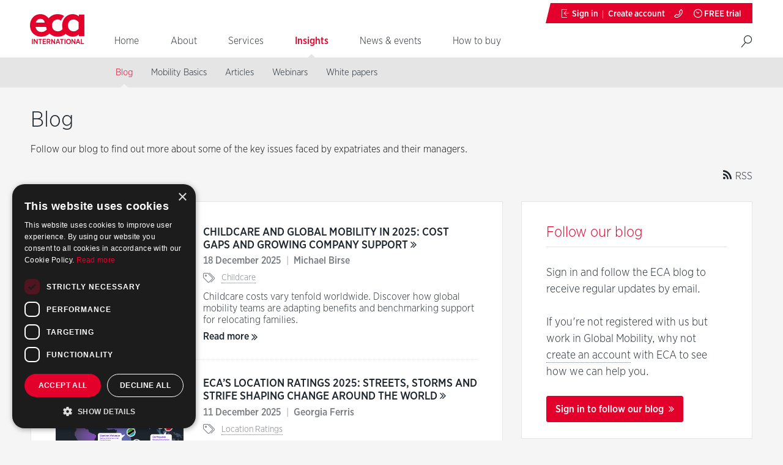

--- FILE ---
content_type: text/html; charset=utf-8
request_url: https://www.eca-international.com/insights/blog?categoryid=264
body_size: 27285
content:
<!DOCTYPE html>
<html  >
<head id="head"><title>
	Blog - ECA International
</title><meta charset="UTF-8" /> 
<!-- Google Tag Manager -->
<script>(function(w,d,s,l,i){w[l]=w[l]||[];w[l].push({'gtm.start':
new Date().getTime(),event:'gtm.js'});var f=d.getElementsByTagName(s)[0],
j=d.createElement(s),dl=l!='dataLayer'?'&l='+l:'';j.async=true;j.src=
'https://www.googletagmanager.com/gtm.js?id='+i+dl;f.parentNode.insertBefore(j,f);
})(window,document,'script','dataLayer','GTM-NJRGDTQW');</script>
<!-- End Google Tag Manager -->

<meta http-equiv="x-ua-compatible" content="ie=edge">
<meta name="viewport" content="width=device-width, initial-scale=1, maximum-scale=1, user-scalable=0">

<!-- For Chrome for Android: -->
<link rel="icon" sizes="192x192" href="/touch-icon-192x192.png">
<!-- For iPhone 6 Plus with @3× display: -->
<link rel="apple-touch-icon-precomposed" sizes="180x180" href="/apple-touch-icon-180x180-precomposed.png">
<!-- For iPad with @2× display running iOS ≥ 7: -->
<link rel="apple-touch-icon-precomposed" sizes="152x152" href="/apple-touch-icon-152x152-precomposed.png">
<!-- For iPad with @2× display running iOS ≤ 6: -->
<link rel="apple-touch-icon-precomposed" sizes="144x144" href="/apple-touch-icon-144x144-precomposed.png">
<!-- For iPhone with @2× display running iOS ≥ 7: -->
<link rel="apple-touch-icon-precomposed" sizes="120x120" href="/apple-touch-icon-120x120-precomposed.png">
<!-- For iPhone with @2× display running iOS ≤ 6: -->
<link rel="apple-touch-icon-precomposed" sizes="114x114" href="/apple-touch-icon-114x114-precomposed.png">
<!-- For the iPad mini and the first- and second-generation iPad (@1× display) on iOS ≥ 7: -->
<link rel="apple-touch-icon-precomposed" sizes="76x76" href="/apple-touch-icon-76x76-precomposed.png">
<!-- For the iPad mini and the first- and second-generation iPad (@1× display) on iOS ≤ 6: -->
<link rel="apple-touch-icon-precomposed" sizes="72x72" href="/apple-touch-icon-72x72-precomposed.png">
<!-- For non-Retina iPhone, iPod Touch, and Android 2.1+ devices: -->
<link rel="apple-touch-icon-precomposed" href="/apple-touch-icon-precomposed.png"><!-- 57×57px -->

<link rel="shortcut icon" href="/favicon.ico">
<link rel="stylesheet" href="/SiteStyles/styles.css?v=5.5">

<!--[if IE 9]>
    <link rel="stylesheet" href="/SiteStyles/ie9.css">
<![endif]-->

<!--[if lt IE 9]>
    <link rel="stylesheet" href="/SiteStyles/ie8.css">
<![endif]-->

<script src="/SiteScripts/vendor/modernizr-2.8.3.min.js"></script>


 
<link href="/favicon.ico" type="image/x-icon" rel="shortcut icon"/> 
<link href="/favicon.ico" type="image/x-icon" rel="icon"/> 
<link href="/CMSPages/GetCSS.aspx?_webparts=677" type="text/css" rel="stylesheet"/> 
</head>
<body class="LTR Safari Chrome Safari39 Chrome39 ENGB ContentBody" >
    <form method="post" action="/insights/blog?categoryid=264" onsubmit="javascript:return WebForm_OnSubmit();" id="form">
<div>
<input type="hidden" name="manScript_HiddenField" id="manScript_HiddenField" value="" />
<input type="hidden" name="__CMSCsrfToken" id="__CMSCsrfToken" value="IfMiVHUAbkzjbAODaUUIT0AETOlxUOO4XDGijyLH2VvoVfGAHsVrHnJ5eOrWIcLNni7UPTw7O+l+qc9D3zq3E80hOs9Om9KUpDSRoI5mrF8=" />
<input type="hidden" name="__EVENTTARGET" id="__EVENTTARGET" value="" />
<input type="hidden" name="__EVENTARGUMENT" id="__EVENTARGUMENT" value="" />
<input type="hidden" name="__VIEWSTATE" id="__VIEWSTATE" value="/wEPDwULLTEyMTY0MTExOTEPFgIeE1ZhbGlkYXRlUmVxdWVzdE1vZGUCARYCAgEPFgIeBmFjdGlvbgUdL2luc2lnaHRzL2Jsb2c/[base64]/[base64]/[base64]/[base64]" />
</div>

<script type="text/javascript">
//<![CDATA[
var theForm = document.forms['form'];
if (!theForm) {
    theForm = document.form;
}
function __doPostBack(eventTarget, eventArgument) {
    if (!theForm.onsubmit || (theForm.onsubmit() != false)) {
        theForm.__EVENTTARGET.value = eventTarget;
        theForm.__EVENTARGUMENT.value = eventArgument;
        theForm.submit();
    }
}
//]]>
</script>


<script src="/WebResource.axd?d=2-WvD-bK4wiShWg3gYAwHjA6bM047PTWUEydLuT5L-vfh-AUBqv3skr_50rsYgcM3As07zKBMl2xs2puw1m2DDbC6X4SRDaXVF0D7xryXZQ1&amp;t=638901572248157332" type="text/javascript"></script>


<script type="text/javascript">
	//<![CDATA[
function UpdateLabel_p_lt_ctl01_ECA_LogonForm(content, context) {
                                        var lbl = document.getElementById(context);
                                        if(lbl)
                                        {       
                                            lbl.innerHTML = content;
                                            lbl.className = "InfoLabel";
                                        }
                                    }
//]]>
</script><input type="hidden" name="lng" id="lng" value="en-GB" />
<script src="/CMSScripts/WebServiceCall.js" type="text/javascript"></script>
<script type="text/javascript">
	//<![CDATA[

function PM_Postback(param) { if (window.top.HideScreenLockWarningAndSync) { window.top.HideScreenLockWarningAndSync(480); } if(window.CMSContentManager) { CMSContentManager.allowSubmit = true; }; __doPostBack('m$am',param); }
function PM_Callback(param, callback, ctx) { if (window.top.HideScreenLockWarningAndSync) { window.top.HideScreenLockWarningAndSync(480); }if (window.CMSContentManager) { CMSContentManager.storeContentChangedStatus(); };WebForm_DoCallback('m$am',param,callback,ctx,null,true); }
//]]>
</script>
<script src="/ScriptResource.axd?d=rJTz941mFipQxfVUulK5b0MEsw54pHwD41AhBYcT33HxbZF36hTqZTGGMAgZuoDz-DdozXSZmsAr4okPF6LktwaZ3i9-mUxM5Bj-217Rw5mT6VpH3aq96A27kfTm_dN764gooeXKWoDKiM7zOXKXl-HA-_CHAk0MYt6pHle34QU1&amp;t=ffffffff93d1c106" type="text/javascript"></script>
<script src="/CMSScripts/jquery/jquery-core.js" type="text/javascript"></script>
<script src="/CMSWebParts/SmartSearch/SearchBox_files/PredictiveSearch.js" type="text/javascript"></script>
<script src="/ScriptResource.axd?d=XrbXkHEXUALqh2SllS6obNDY8g33vRkRcQorW3svGuHhBFvXvNLMmfT1P2yexD5VDcv9Oiiwn60R9IQXgltEG-ZGhXuTr1BE8CzKjW-ChDrL_mzTxO8R3FPjEJ_kszrC0&amp;t=7c776dc1" type="text/javascript"></script>
<script src="/ScriptResource.axd?d=9mx9XP6OM9jwjV5TVUUvKNorY8eAquW8Mjk3N8KETVnqaFv4rqaUNR7QoYr3LckAVdijIoS9WZWjacLVe-zjkp8WF1jJsLEXHp92F3PfYD_nX8fAPNINJ7l8_LObaBvQ-ZE0I2kt_zvqnyXEJpUkxw2&amp;t=7c776dc1" type="text/javascript"></script>
<script src="/CMSPages/PortalTemplate.aspx?_TSM_HiddenField_=manScript_HiddenField&amp;_TSM_CombinedScripts_=%3b%3bAjaxControlToolkit%2c+Version%3d4.1.60919.0%2c+Culture%3dneutral%2c+PublicKeyToken%3d28f01b0e84b6d53e%3aen-GB%3aee051b62-9cd6-49a5-87bb-93c07bc43d63%3a475a4ef5%3aeffe2a26%3a7e63a579" type="text/javascript"></script>
<script type="text/javascript">
	//<![CDATA[

var CMS = CMS || {};
CMS.Application = {
  "isRTL": "false",
  "isDebuggingEnabled": false,
  "applicationUrl": "/",
  "imagesUrl": "/CMSPages/GetResource.ashx?image=%5bImages.zip%5d%2f",
  "isDialog": false
};

//]]>
</script>
<script type="text/javascript">
//<![CDATA[
function WebForm_OnSubmit() {
if (typeof(ValidatorOnSubmit) == "function" && ValidatorOnSubmit() == false) return false;null;
return true;
}
//]]>
</script>

<div>

	<input type="hidden" name="__VIEWSTATEGENERATOR" id="__VIEWSTATEGENERATOR" value="A5343185" />
	<input type="hidden" name="__SCROLLPOSITIONX" id="__SCROLLPOSITIONX" value="0" />
	<input type="hidden" name="__SCROLLPOSITIONY" id="__SCROLLPOSITIONY" value="0" />
</div>
    <script type="text/javascript">
//<![CDATA[
Sys.WebForms.PageRequestManager._initialize('manScript', 'form', ['tp$lt$ctl01$ECA_LogonForm$plcUp$pnlUpdatePasswordRetrievalLink','','tp$lt$ctl01$ECA_LogonForm$plcUp$pnlUpdatePasswordRetrieval','','tp$lt$ctl01$ECA_LogonForm$sys_pnlUpdate','','tctxM',''], ['p$lt$ctl01$ECA_LogonForm','','p$lt$ctl01$ECA_LogonForm$plcUp$lnkPasswdRetrieval',''], [], 90, '');
//]]>
</script>

    <div id="ctxM">

</div>
    
<!-- Google Tag Manager (noscript) -->
<noscript><iframe src="https://www.googletagmanager.com/ns.html?id=GTM-NJRGDTQW"
height="0" width="0" style="display:none;visibility:hidden"></iframe></noscript>
<!-- End Google Tag Manager (noscript) -->




<div class="logon-wrapper">
  <div class="logon-container">
    <div class="logon-popup" id="logon-popup">
      <i class="icon mfp-close icon-cross"></i>
      
    <div class="eca-logo"></div>
    <div class="logon-header">Sign in</div><div id="p_lt_ctl01_ECA_LogonForm_sys_pnlUpdate">
	<div id="p_lt_ctl01_ECA_LogonForm_plcUp_pnlBody" onkeypress="javascript:return WebForm_FireDefaultButton(event, &#39;p_lt_ctl01_ECA_LogonForm_plcUp_Login1_LoginButton&#39;)">
		
    <div class="form cms-form-validation">
        <table id="p_lt_ctl01_ECA_LogonForm_plcUp_Login1" cellspacing="0" cellpadding="0" border="0" style="border-collapse:collapse;">
			<tr>
				<td>
                <span id="p_lt_ctl01_ECA_LogonForm_plcUp_Login1_rfvUserNameRequired" title="User name is required." class="form-message form-error" style="color:Red;display:none;">Please enter a username</span>

                            <div class="field-row">
                                <div class="field-wrap field-wrap-signup">
                                    <label for="p_lt_ctl01_ECA_LogonForm_plcUp_Login1_UserName" id="p_lt_ctl01_ECA_LogonForm_plcUp_Login1_lblUserName" class="field-label medium">User name:</label><input name="p$lt$ctl01$ECA_LogonForm$plcUp$Login1$UserName" type="text" maxlength="100" id="p_lt_ctl01_ECA_LogonForm_plcUp_Login1_UserName" class="field-input form-control" AutoComplete="Off" />
                                </div>
                            </div>                               

                            <div class="field-row">
                                <div class="field-wrap field-wrap-signup">
                                    <label for="p_lt_ctl01_ECA_LogonForm_plcUp_Login1_Password" id="p_lt_ctl01_ECA_LogonForm_plcUp_Login1_lblPassword" class="field-label medium">Password:</label><input name="p$lt$ctl01$ECA_LogonForm$plcUp$Login1$Password" type="password" maxlength="110" id="p_lt_ctl01_ECA_LogonForm_plcUp_Login1_Password" class="field-input form-control" autocomplete="off" />
                                </div>
                            </div> 
                        

                        <div class="field-row">
                            

                            <div class="field-wrap field-wrap-submit">
                                <input type="submit" name="p$lt$ctl01$ECA_LogonForm$plcUp$Login1$LoginButton" value="Sign in" onclick="javascript:WebForm_DoPostBackWithOptions(new WebForm_PostBackOptions(&quot;p$lt$ctl01$ECA_LogonForm$plcUp$Login1$LoginButton&quot;, &quot;&quot;, true, &quot;p_lt_ctl01_ECA_LogonForm_Logon&quot;, &quot;&quot;, false, false))" id="p_lt_ctl01_ECA_LogonForm_plcUp_Login1_LoginButton" class="btn btn-primary" />
                            </div>
                        </div>    
                    
            </td>
			</tr>
		</table>

        <div id="p_lt_ctl01_ECA_LogonForm_plcUp_pnlUpdatePasswordRetrievalLink">
			
                <a id="p_lt_ctl01_ECA_LogonForm_plcUp_lnkPasswdRetrieval" class="sign-in-forgot" href="javascript:__doPostBack(&#39;p$lt$ctl01$ECA_LogonForm$plcUp$lnkPasswdRetrieval&#39;,&#39;&#39;)">Forgotten password</a>              
            
		</div>

        <div id="p_lt_ctl01_ECA_LogonForm_plcUp_pnlUpdatePasswordRetrieval">
			
                
            
		</div>
    </div>    

	</div>
</div>
    </div>
  </div>
</div>

<!-- Header -->
<div class="wrapper wrapper-header">
    <div class="container">
        <header class="header">
            <a href="/" class="site-logo">
                <span class="icon-text">ECA International</span>
            </a>
          
            <span class="toggle-nav">
                <span class="lines">Show / Hide</span>
            </span>

            <div class="header-links">
                
  <a href="/sign-in?returnurl=/Insights/Blog" class="header-link icon-sign-in" data-popup-type="inline" title="Sign in">
      <span class="header-link-text">Sign in</span>
  </a>
  
  <a href="/register" class="header-link header-link-divider" title="Create account">
      <span class="header-link-text">Create account</span>
  </a>
<a href="/about/where-we-are" class="header-link header-icon icon-phone" title="Contact us">
    <span class="header-icon-text">Contact us</span>
</a>



  		<a href="/non-subscriber-sign-up" class="header-link icon-time" title="FREE trial"><span class="header-link-text">FREE trial</span></a>
	
            </div>
          
            
      </header>
  </div>
</div>

<div class="wrapper wrapper-nav">
    <div class="container container-nav">
        
<nav>
    <ul class="primary-nav">
        
                <li class="primary-nav-item">
                    <a href="/home" title="Home" class='primary-nav-link  '>
                        Home
                    </a>
                </li>
            
                <li class="primary-nav-item">
                    <a href="/about" title="About" class='primary-nav-link  '>
                        About
                    </a>
                </li>
            
                <li class="primary-nav-item">
                    <a href="/services" title="Services" class='primary-nav-link  '>
                        Services
                    </a>
                </li>
            
                <li class="primary-nav-item">
                    <a href="/insights" title="Insights" class='primary-nav-link  primary-nav-active'>
                        Insights
                    </a>
                </li>
            
                <li class="primary-nav-item">
                    <a href="/news" title="News & events" class='primary-nav-link  '>
                        News & events
                    </a>
                </li>
            
                <li class="primary-nav-item">
                    <a href="/how-to-buy" title="How to buy" class='primary-nav-link  '>
                        How to buy
                    </a>
                </li>
            
    </ul>
</nav>
<div class="site-search"><div id="p_lt_ctl04_SmartSearchBox_pnlSearch" class="searchBox" onkeypress="javascript:return WebForm_FireDefaultButton(event, &#39;p_lt_ctl04_SmartSearchBox_btnSearch&#39;)">
	
    <label for="p_lt_ctl04_SmartSearchBox_txtWord" id="p_lt_ctl04_SmartSearchBox_lblSearch" style="display:none;">Search for:</label>
    <input type="hidden" name="p$lt$ctl04$SmartSearchBox$txtWord_exWatermark_ClientState" id="p_lt_ctl04_SmartSearchBox_txtWord_exWatermark_ClientState" /><input name="p$lt$ctl04$SmartSearchBox$txtWord" type="text" maxlength="1000" id="p_lt_ctl04_SmartSearchBox_txtWord" class="site-search-input form-control" />
    <input type="submit" name="p$lt$ctl04$SmartSearchBox$btnSearch" value="Search" id="p_lt_ctl04_SmartSearchBox_btnSearch" class="hide btn btn-default" />
    
    <div id="p_lt_ctl04_SmartSearchBox_pnlPredictiveResultsHolder" class="predictiveSearchHolder">

	</div>

</div>
</div>

        <div class="user-links-wrapper"><div class="user-block user-block-contact">
    <a href="/about/where-we-are" class="user-link" title="Contact Us">
        Contact Us
    </a>
</div>


    <div class="user-block user-block-user">
        <a href="/sign-in?returnurl=/Insights/Blog" class="user-link" title="Sign in"> 
            Sign in
        </a>

        <a href="/register" class="user-link user-link-divider" title="Create account">
            Create account
        </a>
    </div>


</div>
    </div>
</div>


        <div class="wrapper wrapper-subnav">
            <div class="container">
                <div class="subnav-container">
                    <span class="subnav-title">Blog</span>
                    <nav>
                        <ul class="secondary-nav">
    
                            <li class="secondary-nav-item ">
                                <a href="/insights/blog" class='secondary-nav-link secondary-nav-active' title="Blog">Blog</a>
                            </li>
    
                            <li class="secondary-nav-item ">
                                <a href="/insights/mobility-basics" class='secondary-nav-link ' title="Mobility Basics">Mobility Basics</a>
                            </li>
    
                            <li class="secondary-nav-item ">
                                <a href="/insights/articles" class='secondary-nav-link ' title="Articles">Articles</a>
                            </li>
    
                            <li class="secondary-nav-item ">
                                <a href="/insights/webinars" class='secondary-nav-link ' title="Webinars">Webinars</a>
                            </li>
    
                            <li class="secondary-nav-item ">
                                <a href="/insights/white-papers" class='secondary-nav-link ' title="White papers">White papers</a>
                            </li>
    
                        </ul>
                    </nav>
                </div>
            </div>
        </div>
    







<main>
    

    <div class="wrapper bg-grey">
        <div class="container">
            
    
            <article class="page-padding">
                

<header class="page-header">
    <h1 class="page-title">Blog</h1>
    <p class="page-desc page-desc-inline"><div>Follow our blog to find out more about some of the key issues faced by expatriates and their managers.</div>
</p>
  
    <a class="page-rss" href="/insights/blog/RSS" target="_blank">
        RSS
    </a>
</header>


              
                 <div class="row">
                    <div class="col col-66">
                        <div class="region">
                            <div class="region-list">
                                


<div class="region-list-item region-list-item-img">
    <div class="region-list-content region-list-content-expand region-list-content-img">
        <div class="region-list-item-header">
            <h2 class="region-list-title region-list-link capitals">
                <a href="/Insights/Blog/December-2025/Childcare-and-global-mobility-in-2025">
                    Childcare and global mobility in 2025: cost gaps and growing company support
                    <i class="icon icon-angle-double f-large">&nbsp;</i>
                </a>
            </h2>

            <div class="row">
                <span class="region-list-date">18 December 2025</span>
                <a id="p_lt_ctl09_PagePlaceholder_p_lt_ctl02_rptBlogList_repItems_ctl00_ctl00_ctl00_hypAuthor" class="region-list-author" href="/authors/michael-birse">Michael Birse</a>

            </div>
        </div>

        <div class="region-tags">
            <i class="icon icon-tag icon-tags grey-medium">&nbsp;</i>
            <a href="/tags?filtertag=11&tagname=Childcare" class='tag'>Childcare</a>
        </div>
        

        <div class="region-list-copy-block">
            <p>Childcare costs vary tenfold worldwide. Discover how global mobility teams are adapting benefits and benchmarking support for relocating families.
</p>
        </div>

        <a href="/insights/blog/december-2025/childcare-and-global-mobility-in-2025" class="region-list-link region-list-read-more">Read more</a>
    </div>


    <div class="region-list-picture region-list-picture-hide">
        <a href="/Insights/Blog/December-2025/Childcare-and-global-mobility-in-2025">
            <img src="/getmedia/b3f1a127-2859-4c1d-bf15-0e12ee2936a6/Childcare-02.png?width=689&height=367&ext=.png" alt="Childcare and global mobility in 2025" class="region-list-img">
        </a>
    </div>
</div>


<div class="region-list-item region-list-item-img">
    <div class="region-list-content region-list-content-expand region-list-content-img">
        <div class="region-list-item-header">
            <h2 class="region-list-title region-list-link capitals">
                <a href="/Insights/Blog/December-2025/ECA-s-Location-Ratings-2025">
                    ECA’s Location Ratings 2025: streets, storms and strife shaping change around the world
                    <i class="icon icon-angle-double f-large">&nbsp;</i>
                </a>
            </h2>

            <div class="row">
                <span class="region-list-date">11 December 2025</span>
                <a id="p_lt_ctl09_PagePlaceholder_p_lt_ctl02_rptBlogList_repItems_ctl01_ctl00_ctl00_hypAuthor" class="region-list-author" href="/authors/georgia-ferris">Georgia Ferris</a>

            </div>
        </div>

        <div class="region-tags">
            <i class="icon icon-tag icon-tags grey-medium">&nbsp;</i>
            <a href="/tags?filtertag=49&tagname=Location Ratings" class='tag'>Location Ratings</a>
        </div>
        

        <div class="region-list-copy-block">
            <p>From youth-led unrest to climate disasters, discover the forces that reshaped global cities this year - and the resulting effect on international assignees - as seen in our latest Location Ratings review.
</p>
        </div>

        <a href="/insights/blog/december-2025/eca-s-location-ratings-2025" class="region-list-link region-list-read-more">Read more</a>
    </div>


    <div class="region-list-picture region-list-picture-hide">
        <a href="/Insights/Blog/December-2025/ECA-s-Location-Ratings-2025">
            <img src="/getmedia/a451e824-08bd-435e-af9a-40d26161448c/Location-ratings-2.png?width=689&height=434&ext=.png" alt="2025 Location ratings" class="region-list-img">
        </a>
    </div>
</div>


<div class="region-list-item region-list-item-img">
    <div class="region-list-content region-list-content-expand region-list-content-img">
        <div class="region-list-item-header">
            <h2 class="region-list-title region-list-link capitals">
                <a href="/Insights/Blog/December-2025/International-school-fee-trends-in-2025">
                    International school fee trends in 2025: currency shifts, tax impacts and global cost pressures
                    <i class="icon icon-angle-double f-large">&nbsp;</i>
                </a>
            </h2>

            <div class="row">
                <span class="region-list-date">4 December 2025</span>
                <a id="p_lt_ctl09_PagePlaceholder_p_lt_ctl02_rptBlogList_repItems_ctl02_ctl00_ctl00_hypAuthor" class="region-list-author" href="/authors/fabrizio-ori">Fabrizio Ori</a>

            </div>
        </div>

        <div class="region-tags">
            <i class="icon icon-tag icon-tags grey-medium">&nbsp;</i>
            <a href="/tags?filtertag=29&tagname=Education" class='tag'>Education</a>
        </div>
        

        <div class="region-list-copy-block">
            <p>With education costs remaining a major factor in assignment planning, understanding how and where fees are changing is essential. Here we break down the key international school fee trends in 2025 - from rising costs to currency and tax shifts - and what they mean for your mobility budgets.
</p>
        </div>

        <a href="/insights/blog/december-2025/international-school-fee-trends-in-2025" class="region-list-link region-list-read-more">Read more</a>
    </div>


    <div class="region-list-picture region-list-picture-hide">
        <a href="/Insights/Blog/December-2025/International-school-fee-trends-in-2025">
            <img src="/getmedia/99be911a-9ab5-4695-bfa5-e07a49da041b/Education-01.png?width=689&height=434&ext=.png" alt="International school fee trends in 2025" class="region-list-img">
        </a>
    </div>
</div>


<div class="region-list-item region-list-item-img">
    <div class="region-list-content region-list-content-expand region-list-content-img">
        <div class="region-list-item-header">
            <h2 class="region-list-title region-list-link capitals">
                <a href="/Insights/Blog/November-2025/Is-your-global-mobility-policy-aligned-by-design">
                    Is your global mobility policy aligned by design?
                    <i class="icon icon-angle-double f-large">&nbsp;</i>
                </a>
            </h2>

            <div class="row">
                <span class="region-list-date">28 November 2025</span>
                <a id="p_lt_ctl09_PagePlaceholder_p_lt_ctl02_rptBlogList_repItems_ctl03_ctl00_ctl00_hypAuthor" class="region-list-author" href="/authors/james-mathers">James Mathers</a>

            </div>
        </div>

        <div class="region-tags">
            <i class="icon icon-tag icon-tags grey-medium">&nbsp;</i>
            <a href="/tags?filtertag=15&tagname=Consultancy &amp; advisory" class='tag'>Consultancy &amp; advisory</a>,&nbsp;<a href="/tags?filtertag=40&tagname=GM Evolution" class='tag'>GM Evolution</a>
        </div>
        

        <div class="region-list-copy-block">
            <p>As organisations rethink their mobility strategies for 2026, discover the alignment gaps that may be holding your GM policy back - and how closing them now can set you up for a stronger, more strategic year ahead.
</p>
        </div>

        <a href="/insights/blog/november-2025/is-your-global-mobility-policy-aligned-by-design" class="region-list-link region-list-read-more">Read more</a>
    </div>


    <div class="region-list-picture region-list-picture-hide">
        <a href="/Insights/Blog/November-2025/Is-your-global-mobility-policy-aligned-by-design">
            <img src="/getmedia/68cd117f-d443-4801-a8c8-4b24ef6541a1/Evolution-policy-teaser-2.png?width=689&height=434&ext=.png" alt="Is your global mobility policy aligned by design?" class="region-list-img">
        </a>
    </div>
</div>


<div class="region-list-item region-list-item-img">
    <div class="region-list-content region-list-content-expand region-list-content-img">
        <div class="region-list-item-header">
            <h2 class="region-list-title region-list-link capitals">
                <a href="/Insights/Blog/November-2025/Registration-opens-for-GM-briefings-in-Asia">
                    Registration opens for must-attend global mobility briefings in Asia
                    <i class="icon icon-angle-double f-large">&nbsp;</i>
                </a>
            </h2>

            <div class="row">
                <span class="region-list-date">24 November 2025</span>
                <a id="p_lt_ctl09_PagePlaceholder_p_lt_ctl02_rptBlogList_repItems_ctl04_ctl00_ctl00_hypAuthor" class="region-list-author" href="/authors/lee-quane">Lee Quane</a>

            </div>
        </div>

        <div class="region-tags">
            <i class="icon icon-tag icon-tags grey-medium">&nbsp;</i>
            <a href="/tags?filtertag=30&tagname=Events" class='tag'>Events</a>
        </div>
        

        <div class="region-list-copy-block">
            <p>Join us to discover what's shaping global mobility in 2025 and get ahead of your planning for the new year at our in-person Asia briefings. Secure your seat now.
</p>
        </div>

        <a href="/insights/blog/november-2025/registration-opens-for-gm-briefings-in-asia" class="region-list-link region-list-read-more">Read more</a>
    </div>


    <div class="region-list-picture region-list-picture-hide">
        <a href="/Insights/Blog/November-2025/Registration-opens-for-GM-briefings-in-Asia">
            <img src="/getmedia/9a52391e-2a02-4c57-b722-4bcd22eb3a35/Blog-teaser-Asia.png?width=689&height=434&ext=.png" alt="Asia briefings 2025" class="region-list-img">
        </a>
    </div>
</div>

<div class="region-pager-wrapper">
    <div class="region-pager"><a href="/insights/blog?categoryid=264" class="region-pager-page region-pager-page-end">
    <i class="icon icon-chevron-left region-pager-icon">&nbsp;</i>
    <span class="icon-text">Previous</span>
</a><span class="region-pager-page red">1</span><a href="/insights/blog?categoryid=264&amp;page=2" class="region-pager-page">2</a><a href="/insights/blog?categoryid=264&amp;page=3" class="region-pager-page">3</a><a href="/insights/blog?categoryid=264&amp;page=4" class="region-pager-page">4</a><a href="/insights/blog?categoryid=264&amp;page=5" class="region-pager-page">5</a><a href="/insights/blog?categoryid=264&amp;page=6" class="region-pager-page">6</a><a href="/insights/blog?categoryid=264&amp;page=7" class="region-pager-page">7</a><a href="/insights/blog?categoryid=264&amp;page=8" class="region-pager-page">8</a><a href="/insights/blog?categoryid=264&amp;page=9" class="region-pager-page">9</a><a href="/insights/blog?categoryid=264&amp;page=10" class="region-pager-page">10</a><a href="/insights/blog?categoryid=264&amp;page=11">...</a><a href="/insights/blog?categoryid=264&amp;page=2" class="region-pager-page region-pager-page-end">
    <i class="icon icon-chevron-right region-pager-icon">&nbsp;</i>
    <span class="icon-text">Next</span>
</a>
    </div>
</div>
                            </div>
                        </div>
                    </div>
        
                    <div class="col col-33">
                        


	<aside class="region">
	    <h3 class="region-heading region-underline red">Follow our blog</h3>

	    <div class="cms-editor grey">
	        <p>Sign in and follow the ECA blog to receive regular updates by email.</p>

<p>If you're not registered with us but work in Global Mobility, why not <a href="/create-account">create an account</a> with ECA to see how we can help you.</p>

	    </div>

	    <a href="/sign-in.aspx?returnurl=~/insights/blog" class="btn region-side-btn btn-red" title="Sign in to follow our blog">
	    	Sign in to follow our blog
	    </a>
	</aside>
<aside class="region">
    <h1 class="region-heading region-underline grey">View by country</h1>
    
    <div class="box-content">
        <div class="row">
            <div class="field-wrap collapse-top halve-bottom">
                <label class="field-label medium">Select a country</label>
    
<div class="field-select-wrap">
                    <select class="field-select js-post-archive">
                        <option value="-1">-- Please choose --</option>
<option value="/learning/blog/category?categoryid=231"><a href="/learning/blog/tag?categoryid=231">Afghanistan</a></option><option value="/learning/blog/category?categoryid=220"><a href="/learning/blog/tag?categoryid=220">Albania</a></option><option value="/learning/blog/category?categoryid=221"><a href="/learning/blog/tag?categoryid=221">Algeria</a></option><option value="/learning/blog/category?categoryid=222"><a href="/learning/blog/tag?categoryid=222">American Samoa</a></option><option value="/learning/blog/category?categoryid=223"><a href="/learning/blog/tag?categoryid=223">Andorra</a></option><option value="/learning/blog/category?categoryid=224"><a href="/learning/blog/tag?categoryid=224">Angola</a></option><option value="/learning/blog/category?categoryid=225"><a href="/learning/blog/tag?categoryid=225">Anguilla</a></option><option value="/learning/blog/category?categoryid=226"><a href="/learning/blog/tag?categoryid=226">Antigua and Barbuda</a></option><option value="/learning/blog/category?categoryid=227"><a href="/learning/blog/tag?categoryid=227">Argentina</a></option><option value="/learning/blog/category?categoryid=228"><a href="/learning/blog/tag?categoryid=228">Armenia</a></option><option value="/learning/blog/category?categoryid=229"><a href="/learning/blog/tag?categoryid=229">Aruba</a></option><option value="/learning/blog/category?categoryid=230"><a href="/learning/blog/tag?categoryid=230">Ascension</a></option><option value="/learning/blog/category?categoryid=385"><a href="/learning/blog/tag?categoryid=385">Australia</a></option><option value="/learning/blog/category?categoryid=386"><a href="/learning/blog/tag?categoryid=386">Austria</a></option><option value="/learning/blog/category?categoryid=387"><a href="/learning/blog/tag?categoryid=387">Azerbaijan</a></option><option value="/learning/blog/category?categoryid=388"><a href="/learning/blog/tag?categoryid=388">Bahamas</a></option><option value="/learning/blog/category?categoryid=389"><a href="/learning/blog/tag?categoryid=389">Bahrain</a></option><option value="/learning/blog/category?categoryid=390"><a href="/learning/blog/tag?categoryid=390">Bangladesh</a></option><option value="/learning/blog/category?categoryid=391"><a href="/learning/blog/tag?categoryid=391">Barbados</a></option><option value="/learning/blog/category?categoryid=392"><a href="/learning/blog/tag?categoryid=392">Belarus</a></option><option value="/learning/blog/category?categoryid=393"><a href="/learning/blog/tag?categoryid=393">Belgium</a></option><option value="/learning/blog/category?categoryid=394"><a href="/learning/blog/tag?categoryid=394">Belize</a></option><option value="/learning/blog/category?categoryid=395"><a href="/learning/blog/tag?categoryid=395">Benin</a></option><option value="/learning/blog/category?categoryid=396"><a href="/learning/blog/tag?categoryid=396">Bermuda</a></option><option value="/learning/blog/category?categoryid=397"><a href="/learning/blog/tag?categoryid=397">Bhutan</a></option><option value="/learning/blog/category?categoryid=398"><a href="/learning/blog/tag?categoryid=398">Bolivia</a></option><option value="/learning/blog/category?categoryid=399"><a href="/learning/blog/tag?categoryid=399">Bosnia-Herzegovinia</a></option><option value="/learning/blog/category?categoryid=400"><a href="/learning/blog/tag?categoryid=400">Botswana</a></option><option value="/learning/blog/category?categoryid=401"><a href="/learning/blog/tag?categoryid=401">Brazil</a></option><option value="/learning/blog/category?categoryid=265"><a href="/learning/blog/tag?categoryid=265">British Virgin Islands</a></option><option value="/learning/blog/category?categoryid=402"><a href="/learning/blog/tag?categoryid=402">Brunei</a></option><option value="/learning/blog/category?categoryid=403"><a href="/learning/blog/tag?categoryid=403">Bulgaria</a></option><option value="/learning/blog/category?categoryid=404"><a href="/learning/blog/tag?categoryid=404">Burkina Faso</a></option><option value="/learning/blog/category?categoryid=405"><a href="/learning/blog/tag?categoryid=405">Burundi</a></option><option value="/learning/blog/category?categoryid=406"><a href="/learning/blog/tag?categoryid=406">Cambodia</a></option><option value="/learning/blog/category?categoryid=407"><a href="/learning/blog/tag?categoryid=407">Cameroon</a></option><option value="/learning/blog/category?categoryid=408"><a href="/learning/blog/tag?categoryid=408">Canada</a></option><option value="/learning/blog/category?categoryid=409"><a href="/learning/blog/tag?categoryid=409">Canary Islands</a></option><option value="/learning/blog/category?categoryid=410"><a href="/learning/blog/tag?categoryid=410">Cape Verde</a></option><option value="/learning/blog/category?categoryid=411"><a href="/learning/blog/tag?categoryid=411">Cayman Islands</a></option><option value="/learning/blog/category?categoryid=412"><a href="/learning/blog/tag?categoryid=412">Central African Republic</a></option><option value="/learning/blog/category?categoryid=413"><a href="/learning/blog/tag?categoryid=413">Chad</a></option><option value="/learning/blog/category?categoryid=414"><a href="/learning/blog/tag?categoryid=414">Channel Islands</a></option><option value="/learning/blog/category?categoryid=415"><a href="/learning/blog/tag?categoryid=415">Chile</a></option><option value="/learning/blog/category?categoryid=416"><a href="/learning/blog/tag?categoryid=416">China</a></option><option value="/learning/blog/category?categoryid=417"><a href="/learning/blog/tag?categoryid=417">Colombia</a></option><option value="/learning/blog/category?categoryid=418"><a href="/learning/blog/tag?categoryid=418">Comoros</a></option><option value="/learning/blog/category?categoryid=419"><a href="/learning/blog/tag?categoryid=419">Congo</a></option><option value="/learning/blog/category?categoryid=421"><a href="/learning/blog/tag?categoryid=421">Cook Islands</a></option><option value="/learning/blog/category?categoryid=422"><a href="/learning/blog/tag?categoryid=422">Costa Rica</a></option><option value="/learning/blog/category?categoryid=349"><a href="/learning/blog/tag?categoryid=349">Cote d&#39;Ivoire</a></option><option value="/learning/blog/category?categoryid=443"><a href="/learning/blog/tag?categoryid=443">Croatia</a></option><option value="/learning/blog/category?categoryid=444"><a href="/learning/blog/tag?categoryid=444">Cuba</a></option><option value="/learning/blog/category?categoryid=445"><a href="/learning/blog/tag?categoryid=445">Cyprus</a></option><option value="/learning/blog/category?categoryid=446"><a href="/learning/blog/tag?categoryid=446">Czech Republic</a></option><option value="/learning/blog/category?categoryid=420"><a href="/learning/blog/tag?categoryid=420">Democratic Republic of the Congo</a></option><option value="/learning/blog/category?categoryid=447"><a href="/learning/blog/tag?categoryid=447">Denmark</a></option><option value="/learning/blog/category?categoryid=448"><a href="/learning/blog/tag?categoryid=448">Diego Garcia</a></option><option value="/learning/blog/category?categoryid=449"><a href="/learning/blog/tag?categoryid=449">Djibouti</a></option><option value="/learning/blog/category?categoryid=450"><a href="/learning/blog/tag?categoryid=450">Dominica</a></option><option value="/learning/blog/category?categoryid=288"><a href="/learning/blog/tag?categoryid=288">Dominican Republic</a></option><option value="/learning/blog/category?categoryid=451"><a href="/learning/blog/tag?categoryid=451">East Timor</a></option><option value="/learning/blog/category?categoryid=452"><a href="/learning/blog/tag?categoryid=452">Ecuador</a></option><option value="/learning/blog/category?categoryid=453"><a href="/learning/blog/tag?categoryid=453">Egypt</a></option><option value="/learning/blog/category?categoryid=454"><a href="/learning/blog/tag?categoryid=454">El Salvador</a></option><option value="/learning/blog/category?categoryid=455"><a href="/learning/blog/tag?categoryid=455">Equatorial Guinea</a></option><option value="/learning/blog/category?categoryid=456"><a href="/learning/blog/tag?categoryid=456">Eritrea</a></option><option value="/learning/blog/category?categoryid=457"><a href="/learning/blog/tag?categoryid=457">Estonia</a></option><option value="/learning/blog/category?categoryid=458"><a href="/learning/blog/tag?categoryid=458">Ethiopia</a></option><option value="/learning/blog/category?categoryid=314"><a href="/learning/blog/tag?categoryid=314">Falkland Islands</a></option><option value="/learning/blog/category?categoryid=313"><a href="/learning/blog/tag?categoryid=313">Faroe Islands</a></option><option value="/learning/blog/category?categoryid=315"><a href="/learning/blog/tag?categoryid=315">Fiji</a></option><option value="/learning/blog/category?categoryid=316"><a href="/learning/blog/tag?categoryid=316">Finland</a></option><option value="/learning/blog/category?categoryid=317"><a href="/learning/blog/tag?categoryid=317">France</a></option><option value="/learning/blog/category?categoryid=318"><a href="/learning/blog/tag?categoryid=318">French Guiana</a></option><option value="/learning/blog/category?categoryid=319"><a href="/learning/blog/tag?categoryid=319">French Polynesia</a></option><option value="/learning/blog/category?categoryid=320"><a href="/learning/blog/tag?categoryid=320">Gabon</a></option><option value="/learning/blog/category?categoryid=321"><a href="/learning/blog/tag?categoryid=321">Gambia</a></option><option value="/learning/blog/category?categoryid=322"><a href="/learning/blog/tag?categoryid=322">Georgia</a></option><option value="/learning/blog/category?categoryid=323"><a href="/learning/blog/tag?categoryid=323">Germany</a></option><option value="/learning/blog/category?categoryid=324"><a href="/learning/blog/tag?categoryid=324">Ghana</a></option><option value="/learning/blog/category?categoryid=325"><a href="/learning/blog/tag?categoryid=325">Gibraltar</a></option><option value="/learning/blog/category?categoryid=326"><a href="/learning/blog/tag?categoryid=326">Greece</a></option><option value="/learning/blog/category?categoryid=327"><a href="/learning/blog/tag?categoryid=327">Greenland</a></option><option value="/learning/blog/category?categoryid=328"><a href="/learning/blog/tag?categoryid=328">Grenada</a></option><option value="/learning/blog/category?categoryid=329"><a href="/learning/blog/tag?categoryid=329">Guadeloupe</a></option><option value="/learning/blog/category?categoryid=330"><a href="/learning/blog/tag?categoryid=330">Guam</a></option><option value="/learning/blog/category?categoryid=331"><a href="/learning/blog/tag?categoryid=331">Guatemala</a></option><option value="/learning/blog/category?categoryid=332"><a href="/learning/blog/tag?categoryid=332">Guernsey and Alderney</a></option><option value="/learning/blog/category?categoryid=333"><a href="/learning/blog/tag?categoryid=333">Guinea</a></option><option value="/learning/blog/category?categoryid=334"><a href="/learning/blog/tag?categoryid=334">Guinea-Bissau</a></option><option value="/learning/blog/category?categoryid=335"><a href="/learning/blog/tag?categoryid=335">Guyana</a></option><option value="/learning/blog/category?categoryid=336"><a href="/learning/blog/tag?categoryid=336">Haiti</a></option><option value="/learning/blog/category?categoryid=337"><a href="/learning/blog/tag?categoryid=337">Honduras</a></option><option value="/learning/blog/category?categoryid=338"><a href="/learning/blog/tag?categoryid=338">Hong Kong</a></option><option value="/learning/blog/category?categoryid=339"><a href="/learning/blog/tag?categoryid=339">Hungary</a></option><option value="/learning/blog/category?categoryid=340"><a href="/learning/blog/tag?categoryid=340">Iceland</a></option><option value="/learning/blog/category?categoryid=341"><a href="/learning/blog/tag?categoryid=341">India</a></option><option value="/learning/blog/category?categoryid=342"><a href="/learning/blog/tag?categoryid=342">Indonesia</a></option><option value="/learning/blog/category?categoryid=343"><a href="/learning/blog/tag?categoryid=343">Iran</a></option><option value="/learning/blog/category?categoryid=344"><a href="/learning/blog/tag?categoryid=344">Iraq</a></option><option value="/learning/blog/category?categoryid=345"><a href="/learning/blog/tag?categoryid=345">Irish Republic</a></option><option value="/learning/blog/category?categoryid=346"><a href="/learning/blog/tag?categoryid=346">Isle of Man</a></option><option value="/learning/blog/category?categoryid=347"><a href="/learning/blog/tag?categoryid=347">Israel</a></option><option value="/learning/blog/category?categoryid=348"><a href="/learning/blog/tag?categoryid=348">Italy</a></option><option value="/learning/blog/category?categoryid=350"><a href="/learning/blog/tag?categoryid=350">Jamaica</a></option><option value="/learning/blog/category?categoryid=351"><a href="/learning/blog/tag?categoryid=351">Japan</a></option><option value="/learning/blog/category?categoryid=352"><a href="/learning/blog/tag?categoryid=352">Jersey</a></option><option value="/learning/blog/category?categoryid=353"><a href="/learning/blog/tag?categoryid=353">Jordan</a></option><option value="/learning/blog/category?categoryid=354"><a href="/learning/blog/tag?categoryid=354">Kazakhstan</a></option><option value="/learning/blog/category?categoryid=355"><a href="/learning/blog/tag?categoryid=355">Kenya</a></option><option value="/learning/blog/category?categoryid=356"><a href="/learning/blog/tag?categoryid=356">Kiribati</a></option><option value="/learning/blog/category?categoryid=357"><a href="/learning/blog/tag?categoryid=357">Korea DPR</a></option><option value="/learning/blog/category?categoryid=358"><a href="/learning/blog/tag?categoryid=358">Korea Republic</a></option><option value="/learning/blog/category?categoryid=359"><a href="/learning/blog/tag?categoryid=359">Kosovo</a></option><option value="/learning/blog/category?categoryid=360"><a href="/learning/blog/tag?categoryid=360">Kuwait</a></option><option value="/learning/blog/category?categoryid=361"><a href="/learning/blog/tag?categoryid=361">Kyrgyzstan</a></option><option value="/learning/blog/category?categoryid=362"><a href="/learning/blog/tag?categoryid=362">Laos</a></option><option value="/learning/blog/category?categoryid=363"><a href="/learning/blog/tag?categoryid=363">Latvia</a></option><option value="/learning/blog/category?categoryid=364"><a href="/learning/blog/tag?categoryid=364">Lebanon</a></option><option value="/learning/blog/category?categoryid=365"><a href="/learning/blog/tag?categoryid=365">Lesotho</a></option><option value="/learning/blog/category?categoryid=366"><a href="/learning/blog/tag?categoryid=366">Liberia</a></option><option value="/learning/blog/category?categoryid=367"><a href="/learning/blog/tag?categoryid=367">Libya</a></option><option value="/learning/blog/category?categoryid=368"><a href="/learning/blog/tag?categoryid=368">Liechtenstein</a></option><option value="/learning/blog/category?categoryid=369"><a href="/learning/blog/tag?categoryid=369">Lithuania</a></option><option value="/learning/blog/category?categoryid=370"><a href="/learning/blog/tag?categoryid=370">Luxembourg</a></option><option value="/learning/blog/category?categoryid=371"><a href="/learning/blog/tag?categoryid=371">Macau</a></option><option value="/learning/blog/category?categoryid=372"><a href="/learning/blog/tag?categoryid=372">Macedonia</a></option><option value="/learning/blog/category?categoryid=373"><a href="/learning/blog/tag?categoryid=373">Madagascar</a></option><option value="/learning/blog/category?categoryid=374"><a href="/learning/blog/tag?categoryid=374">Malawi</a></option><option value="/learning/blog/category?categoryid=375"><a href="/learning/blog/tag?categoryid=375">Malaysia</a></option><option value="/learning/blog/category?categoryid=376"><a href="/learning/blog/tag?categoryid=376">Maldives</a></option><option value="/learning/blog/category?categoryid=377"><a href="/learning/blog/tag?categoryid=377">Mali</a></option><option value="/learning/blog/category?categoryid=378"><a href="/learning/blog/tag?categoryid=378">Malta</a></option><option value="/learning/blog/category?categoryid=271"><a href="/learning/blog/tag?categoryid=271">Marianas, Northern</a></option><option value="/learning/blog/category?categoryid=379"><a href="/learning/blog/tag?categoryid=379">Marshall Islands</a></option><option value="/learning/blog/category?categoryid=380"><a href="/learning/blog/tag?categoryid=380">Martinique</a></option><option value="/learning/blog/category?categoryid=381"><a href="/learning/blog/tag?categoryid=381">Mauritania</a></option><option value="/learning/blog/category?categoryid=382"><a href="/learning/blog/tag?categoryid=382">Mauritius</a></option><option value="/learning/blog/category?categoryid=383"><a href="/learning/blog/tag?categoryid=383">Mexico</a></option><option value="/learning/blog/category?categoryid=384"><a href="/learning/blog/tag?categoryid=384">Micronesia</a></option><option value="/learning/blog/category?categoryid=423"><a href="/learning/blog/tag?categoryid=423">Moldova</a></option><option value="/learning/blog/category?categoryid=424"><a href="/learning/blog/tag?categoryid=424">Monaco</a></option><option value="/learning/blog/category?categoryid=425"><a href="/learning/blog/tag?categoryid=425">Mongolia</a></option><option value="/learning/blog/category?categoryid=426"><a href="/learning/blog/tag?categoryid=426">Montenegro</a></option><option value="/learning/blog/category?categoryid=427"><a href="/learning/blog/tag?categoryid=427">Montserrat</a></option><option value="/learning/blog/category?categoryid=428"><a href="/learning/blog/tag?categoryid=428">Morocco</a></option><option value="/learning/blog/category?categoryid=429"><a href="/learning/blog/tag?categoryid=429">Mozambique</a></option><option value="/learning/blog/category?categoryid=430"><a href="/learning/blog/tag?categoryid=430">Myanmar</a></option><option value="/learning/blog/category?categoryid=431"><a href="/learning/blog/tag?categoryid=431">Namibia</a></option><option value="/learning/blog/category?categoryid=432"><a href="/learning/blog/tag?categoryid=432">Nauru</a></option><option value="/learning/blog/category?categoryid=433"><a href="/learning/blog/tag?categoryid=433">Nepal</a></option><option value="/learning/blog/category?categoryid=434"><a href="/learning/blog/tag?categoryid=434">Netherlands</a></option><option value="/learning/blog/category?categoryid=435"><a href="/learning/blog/tag?categoryid=435">Netherlands Antilles</a></option><option value="/learning/blog/category?categoryid=436"><a href="/learning/blog/tag?categoryid=436">New Caledonia</a></option><option value="/learning/blog/category?categoryid=437"><a href="/learning/blog/tag?categoryid=437">New Zealand</a></option><option value="/learning/blog/category?categoryid=438"><a href="/learning/blog/tag?categoryid=438">Nicaragua</a></option><option value="/learning/blog/category?categoryid=439"><a href="/learning/blog/tag?categoryid=439">Niger</a></option><option value="/learning/blog/category?categoryid=440"><a href="/learning/blog/tag?categoryid=440">Nigeria</a></option><option value="/learning/blog/category?categoryid=441"><a href="/learning/blog/tag?categoryid=441">Niue</a></option><option value="/learning/blog/category?categoryid=442"><a href="/learning/blog/tag?categoryid=442">Norfolk Island</a></option><option value="/learning/blog/category?categoryid=272"><a href="/learning/blog/tag?categoryid=272">Norway</a></option><option value="/learning/blog/category?categoryid=273"><a href="/learning/blog/tag?categoryid=273">Oman</a></option><option value="/learning/blog/category?categoryid=274"><a href="/learning/blog/tag?categoryid=274">Pakistan</a></option><option value="/learning/blog/category?categoryid=275"><a href="/learning/blog/tag?categoryid=275">Palau</a></option><option value="/learning/blog/category?categoryid=276"><a href="/learning/blog/tag?categoryid=276">Palestinian Territory</a></option><option value="/learning/blog/category?categoryid=277"><a href="/learning/blog/tag?categoryid=277">Panama</a></option><option value="/learning/blog/category?categoryid=278"><a href="/learning/blog/tag?categoryid=278">Papua-New Guinea</a></option><option value="/learning/blog/category?categoryid=279"><a href="/learning/blog/tag?categoryid=279">Paraguay</a></option><option value="/learning/blog/category?categoryid=280"><a href="/learning/blog/tag?categoryid=280">Peru</a></option><option value="/learning/blog/category?categoryid=281"><a href="/learning/blog/tag?categoryid=281">Philippines</a></option><option value="/learning/blog/category?categoryid=282"><a href="/learning/blog/tag?categoryid=282">Pitcairn Islands</a></option><option value="/learning/blog/category?categoryid=283"><a href="/learning/blog/tag?categoryid=283">Poland</a></option><option value="/learning/blog/category?categoryid=284"><a href="/learning/blog/tag?categoryid=284">Portugal</a></option><option value="/learning/blog/category?categoryid=285"><a href="/learning/blog/tag?categoryid=285">Puerto Rico</a></option><option value="/learning/blog/category?categoryid=286"><a href="/learning/blog/tag?categoryid=286">Qatar</a></option><option value="/learning/blog/category?categoryid=287"><a href="/learning/blog/tag?categoryid=287">Reunion</a></option><option value="/learning/blog/category?categoryid=289"><a href="/learning/blog/tag?categoryid=289">Romania</a></option><option value="/learning/blog/category?categoryid=290"><a href="/learning/blog/tag?categoryid=290">Russia</a></option><option value="/learning/blog/category?categoryid=291"><a href="/learning/blog/tag?categoryid=291">Rwanda</a></option><option value="/learning/blog/category?categoryid=292"><a href="/learning/blog/tag?categoryid=292">Sabah</a></option><option value="/learning/blog/category?categoryid=293"><a href="/learning/blog/tag?categoryid=293">Saint Helena</a></option><option value="/learning/blog/category?categoryid=294"><a href="/learning/blog/tag?categoryid=294">Saint Kitts and Nevis</a></option><option value="/learning/blog/category?categoryid=295"><a href="/learning/blog/tag?categoryid=295">Saint Lucia</a></option><option value="/learning/blog/category?categoryid=296"><a href="/learning/blog/tag?categoryid=296">Saint Martin</a></option><option value="/learning/blog/category?categoryid=297"><a href="/learning/blog/tag?categoryid=297">Saint Pierre and Miquelon</a></option><option value="/learning/blog/category?categoryid=298"><a href="/learning/blog/tag?categoryid=298">Saint Vincent and the Grenadines</a></option><option value="/learning/blog/category?categoryid=299"><a href="/learning/blog/tag?categoryid=299">Samoa</a></option><option value="/learning/blog/category?categoryid=300"><a href="/learning/blog/tag?categoryid=300">San Marino</a></option><option value="/learning/blog/category?categoryid=301"><a href="/learning/blog/tag?categoryid=301">Sao Tome and Principe</a></option><option value="/learning/blog/category?categoryid=302"><a href="/learning/blog/tag?categoryid=302">Saudi Arabia</a></option><option value="/learning/blog/category?categoryid=303"><a href="/learning/blog/tag?categoryid=303">Senegal</a></option><option value="/learning/blog/category?categoryid=304"><a href="/learning/blog/tag?categoryid=304">Serbia</a></option><option value="/learning/blog/category?categoryid=305"><a href="/learning/blog/tag?categoryid=305">Seychelles</a></option><option value="/learning/blog/category?categoryid=306"><a href="/learning/blog/tag?categoryid=306">Sierra Leone</a></option><option value="/learning/blog/category?categoryid=307"><a href="/learning/blog/tag?categoryid=307">Singapore</a></option><option value="/learning/blog/category?categoryid=308"><a href="/learning/blog/tag?categoryid=308">Slovakia</a></option><option value="/learning/blog/category?categoryid=309"><a href="/learning/blog/tag?categoryid=309">Slovenia</a></option><option value="/learning/blog/category?categoryid=310"><a href="/learning/blog/tag?categoryid=310">Solomon Islands</a></option><option value="/learning/blog/category?categoryid=311"><a href="/learning/blog/tag?categoryid=311">Somalia</a></option><option value="/learning/blog/category?categoryid=312"><a href="/learning/blog/tag?categoryid=312">South Africa</a></option><option value="/learning/blog/category?categoryid=232"><a href="/learning/blog/tag?categoryid=232">South Sudan</a></option><option value="/learning/blog/category?categoryid=233"><a href="/learning/blog/tag?categoryid=233">Spain</a></option><option value="/learning/blog/category?categoryid=234"><a href="/learning/blog/tag?categoryid=234">Sri Lanka</a></option><option value="/learning/blog/category?categoryid=235"><a href="/learning/blog/tag?categoryid=235">Sudan</a></option><option value="/learning/blog/category?categoryid=236"><a href="/learning/blog/tag?categoryid=236">Surinam</a></option><option value="/learning/blog/category?categoryid=237"><a href="/learning/blog/tag?categoryid=237">Swaziland</a></option><option value="/learning/blog/category?categoryid=238"><a href="/learning/blog/tag?categoryid=238">Sweden</a></option><option value="/learning/blog/category?categoryid=239"><a href="/learning/blog/tag?categoryid=239">Switzerland</a></option><option value="/learning/blog/category?categoryid=240"><a href="/learning/blog/tag?categoryid=240">Syria</a></option><option value="/learning/blog/category?categoryid=241"><a href="/learning/blog/tag?categoryid=241">Taiwan</a></option><option value="/learning/blog/category?categoryid=242"><a href="/learning/blog/tag?categoryid=242">Tajikistan</a></option><option value="/learning/blog/category?categoryid=243"><a href="/learning/blog/tag?categoryid=243">Tanzania</a></option><option value="/learning/blog/category?categoryid=244"><a href="/learning/blog/tag?categoryid=244">Thailand</a></option><option value="/learning/blog/category?categoryid=245"><a href="/learning/blog/tag?categoryid=245">Togo</a></option><option value="/learning/blog/category?categoryid=246"><a href="/learning/blog/tag?categoryid=246">Tonga</a></option><option value="/learning/blog/category?categoryid=247"><a href="/learning/blog/tag?categoryid=247">Trinidad and Tobago</a></option><option value="/learning/blog/category?categoryid=248"><a href="/learning/blog/tag?categoryid=248">Tristan da Cunha</a></option><option value="/learning/blog/category?categoryid=249"><a href="/learning/blog/tag?categoryid=249">Tunisia</a></option><option value="/learning/blog/category?categoryid=250"><a href="/learning/blog/tag?categoryid=250">Turkey</a></option><option value="/learning/blog/category?categoryid=251"><a href="/learning/blog/tag?categoryid=251">Turkmenistan</a></option><option value="/learning/blog/category?categoryid=252"><a href="/learning/blog/tag?categoryid=252">Turks and Caicos Islands</a></option><option value="/learning/blog/category?categoryid=253"><a href="/learning/blog/tag?categoryid=253">Tuvalu</a></option><option value="/learning/blog/category?categoryid=254"><a href="/learning/blog/tag?categoryid=254">Uganda</a></option><option value="/learning/blog/category?categoryid=255"><a href="/learning/blog/tag?categoryid=255">Ukraine</a></option><option value="/learning/blog/category?categoryid=256"><a href="/learning/blog/tag?categoryid=256">United Arab Emirates</a></option><option value="/learning/blog/category?categoryid=257"><a href="/learning/blog/tag?categoryid=257">United Kingdom</a></option><option value="/learning/blog/category?categoryid=259"><a href="/learning/blog/tag?categoryid=259">Uruguay</a></option><option value="/learning/blog/category?categoryid=258"><a href="/learning/blog/tag?categoryid=258">USA</a></option><option value="/learning/blog/category?categoryid=260"><a href="/learning/blog/tag?categoryid=260">Uzbekistan</a></option><option value="/learning/blog/category?categoryid=261"><a href="/learning/blog/tag?categoryid=261">Vanuatu</a></option><option value="/learning/blog/category?categoryid=262"><a href="/learning/blog/tag?categoryid=262">Vatican City</a></option><option value="/learning/blog/category?categoryid=263"><a href="/learning/blog/tag?categoryid=263">Venezuela</a></option><option value="/learning/blog/category?categoryid=264"><a href="/learning/blog/tag?categoryid=264">Vietnam</a></option><option value="/learning/blog/category?categoryid=266"><a href="/learning/blog/tag?categoryid=266">Virgin Islands (US)</a></option><option value="/learning/blog/category?categoryid=267"><a href="/learning/blog/tag?categoryid=267">Wallis and Futuna Islands</a></option><option value="/learning/blog/category?categoryid=268"><a href="/learning/blog/tag?categoryid=268">Yemen</a></option><option value="/learning/blog/category?categoryid=269"><a href="/learning/blog/tag?categoryid=269">Zambia</a></option><option value="/learning/blog/category?categoryid=270"><a href="/learning/blog/tag?categoryid=270">Zimbabwe</a></option>
                    </select>
                </div>
            </div>
</div>
    </div>
</aside><aside class="region">
    <h1 class="region-heading region-underline grey">Archive posts</h1>
    
    <div class="box-content">
        <div class="row">
            <div class="field-wrap collapse-top halve-bottom">
                <label class="field-label medium">Select a Month</label>
    
                <div class="field-select-wrap">
                    <select class="field-select js-post-archive">
                        <option value="-1">Please Select</option><option value="https://eca-international.com/insights/blog/march-2024">
  March 2024
</option><option value="https://eca-international.com/insights/blog/february-2024">
  February 2024
</option><option value="https://eca-international.com/insights/blog/january-2024">
  January 2024
</option><option value="https://eca-international.com/insights/blog/december-2023">
  December 2023
</option><option value="https://eca-international.com/insights/blog/november-2023">
  November 2023
</option><option value="https://eca-international.com/insights/blog/october-2023">
  October 2023
</option><option value="https://eca-international.com/insights/blog/september-2023">
  September 2023
</option><option value="https://eca-international.com/insights/blog/august-2023">
  August 2023
</option><option value="https://eca-international.com/insights/blog/july-2023">
  July 2023
</option><option value="https://eca-international.com/insights/blog/june-2023">
  June 2023
</option><option value="https://eca-international.com/insights/blog/may-2023">
  May 2023
</option><option value="https://eca-international.com/insights/blog/april-2023">
  April 2023
</option><option value="https://eca-international.com/insights/blog/march-2023">
  March 2023
</option><option value="https://eca-international.com/insights/blog/february-2023">
  February 2023
</option><option value="https://eca-international.com/insights/blog/january-2023">
  January 2023
</option><option value="https://eca-international.com/insights/blog/december-2022">
  December 2022
</option><option value="https://eca-international.com/insights/blog/november-2022">
  November 2022
</option><option value="https://eca-international.com/insights/blog/october-2022">
  October 2022
</option><option value="https://eca-international.com/insights/blog/september-2022">
  September 2022
</option><option value="https://eca-international.com/insights/blog/august-2022">
  August 2022
</option><option value="https://eca-international.com/insights/blog/july-2022">
  July 2022
</option><option value="https://eca-international.com/insights/blog/june-2022">
  June 2022
</option><option value="https://eca-international.com/insights/blog/may-2022">
  May 2022
</option><option value="https://eca-international.com/insights/blog/april-2022">
  April 2022
</option><option value="https://eca-international.com/insights/blog/march-2022">
  March 2022
</option><option value="https://eca-international.com/insights/blog/february-2022">
  February 2022
</option><option value="https://eca-international.com/insights/blog/january-2022">
  January 2022
</option><option value="https://eca-international.com/insights/blog/december-2021">
  December 2021
</option><option value="https://eca-international.com/insights/blog/november-2021">
  November 2021
</option><option value="https://eca-international.com/insights/blog/september-2021">
  September 2021
</option><option value="https://eca-international.com/insights/blog/august-2021">
  August 2021
</option><option value="https://eca-international.com/insights/blog/july-2021">
  July 2021
</option><option value="https://eca-international.com/insights/blog/june-2021">
  June 2021
</option><option value="https://eca-international.com/insights/blog/may-2021">
  May 2021
</option><option value="https://eca-international.com/insights/blog/april-2021">
  April 2021
</option><option value="https://eca-international.com/insights/blog/february-2021">
  February 2021
</option><option value="https://eca-international.com/insights/blog/january-2021">
  January 2021
</option><option value="https://eca-international.com/insights/blog/december-2020">
  December 2020
</option><option value="https://eca-international.com/insights/blog/november-2020">
  November 2020
</option><option value="https://eca-international.com/insights/blog/october-2020">
  October 2020
</option><option value="https://eca-international.com/insights/blog/september-2020">
  September 2020
</option><option value="https://eca-international.com/insights/blog/august-2020">
  August 2020
</option><option value="https://eca-international.com/insights/blog/july-2020">
  July 2020
</option><option value="https://eca-international.com/insights/blog/june-2020">
  June 2020
</option><option value="https://eca-international.com/insights/blog/may-2020">
  May 2020
</option><option value="https://eca-international.com/insights/blog/april-2020">
  April 2020
</option><option value="https://eca-international.com/insights/blog/march-2020">
  March 2020
</option><option value="https://eca-international.com/insights/blog/february-2020">
  February 2020
</option><option value="https://eca-international.com/insights/blog/january-2020">
  January 2020
</option><option value="https://eca-international.com/insights/blog/november-2019">
  November 2019
</option><option value="https://eca-international.com/insights/blog/october-2019">
  October 2019
</option><option value="https://eca-international.com/insights/blog/september-2019">
  September 2019
</option><option value="https://eca-international.com/insights/blog/august-2019">
  August 2019
</option><option value="https://eca-international.com/insights/blog/july-2019">
  July 2019
</option><option value="https://eca-international.com/insights/blog/june-2019">
  June 2019
</option><option value="https://eca-international.com/insights/blog/may-2019">
  May 2019
</option><option value="https://eca-international.com/insights/blog/march-2019">
  March 2019
</option><option value="https://eca-international.com/insights/blog/february-2019">
  February 2019
</option><option value="https://eca-international.com/insights/blog/january-2019">
  January 2019
</option><option value="https://eca-international.com/insights/blog/december-2018">
  December 2018
</option><option value="https://eca-international.com/insights/blog/november-2018">
  November 2018
</option><option value="https://eca-international.com/insights/blog/october-2018">
  October 2018
</option><option value="https://eca-international.com/insights/blog/august-2018">
  August 2018
</option><option value="https://eca-international.com/insights/blog/june-2018">
  June 2018
</option><option value="https://eca-international.com/insights/blog/april-2018">
  April 2018
</option><option value="https://eca-international.com/insights/blog/march-2018">
  March 2018
</option><option value="https://eca-international.com/insights/blog/january-2018">
  January 2018
</option><option value="https://eca-international.com/insights/blog/november-2017">
  November 2017
</option><option value="https://eca-international.com/insights/blog/september-2017">
  September 2017
</option>
                    </select>
                </div>
            </div>
        </div>
    </div>
</aside>
                    </div>
                </div>
            </article>
        </div>
    </div>
    
    


</main>

<!-- Footer -->
<div class="wrapper wrapper-footer bg-grey">
    <div class="container">
        <footer class="footer">
            <div class="site-info">
                <div class="site-categories">
                    <div class="site-category">
    <h3 class="site-category-title">
        <a href="/services" title=Services>
            Services
        </a>
    </h3>
    
    <ul class="site-category-list">
<li class="site-category-item">
  <a href="/services/data" title="Data">
      Data
  </a>
</li><li class="site-category-item">
  <a href="/services/software-calculators" title="Software & Calculators">
      Software & Calculators
  </a>
</li><li class="site-category-item">
  <a href="/services/surveys" title="Surveys">
      Surveys
  </a>
</li><li class="site-category-item">
  <a href="/services/consultancy-advisory" title="Consultancy & Advisory">
      Consultancy & Advisory
  </a>
</li><li class="site-category-item">
  <a href="/services/training" title="Training">
      Training
  </a>
</li>
    </ul>
</div><div class="site-category">
    <h3 class="site-category-title">
        <a href="/about" title=About ECA>
            About ECA
        </a>
    </h3>
    
    <ul class="site-category-list">
<li class="site-category-item">
  <a href="/about/50-years" title="50 years">
      50 years
  </a>
</li><li class="site-category-item">
  <a href="/about/case-studies" title="Case studies">
      Case studies
  </a>
</li><li class="site-category-item">
  <a href="/about/jobs" title="Jobs">
      Jobs
  </a>
</li><li class="site-category-item">
  <a href="/about/clients" title="Clients">
      Clients
  </a>
</li><li class="site-category-item">
  <a href="/about/our-people" title="Our people">
      Our people
  </a>
</li><li class="site-category-item">
  <a href="/about/partners" title="Partners">
      Partners
  </a>
</li><li class="site-category-item">
  <a href="/about/press" title="Press">
      Press
  </a>
</li>
    </ul>
</div><div class="site-category">
    <h3 class="site-category-title">
        Site Information
    </h3>
    
    <ul class="site-category-list">
<li class="site-category-item">
  <a href="/site-information/sitemap" title="Sitemap">
      Sitemap
  </a>
</li><li class="site-category-item">
  <a href="/site-information/privacy-policy" title="Privacy policy">
      Privacy policy
  </a>
</li><li class="site-category-item">
  <a href="/site-information/terms-and-conditions" title="Terms and conditions">
      Terms and conditions
  </a>
</li>
    </ul>
</div>
                </div>
    
                <div class="signup-form-wrapper">
                    <div class="signup-text">
                        <h3 class="signup-text-title"></h3>
                        <p class="signup-text-copy"></p>
                    </div>
                  
                    
                </div>
            </div>
    
            <div class="company-info">
                <div class="company-details">
                    <div class="social-media">
    <a href="https://www.twitter.com/ECAintl" class="social-media-link icon icon-twitter social-media-twitter" title="Twitter" target="_blank">
        <span class="icon-text">Twitter</span>
    </a>



    <a href="https://www.linkedin.com/company/eca-international" class="social-media-link icon icon-linkedin social-media-linkedin" title="LinkedIn" target="_blank">
        <span class="icon-text">LinkedIn</span>
    </a>
</div>
                    <div class="company-culture">
</div>  
                </div>
                
                <div class="site-links">
                    <a class="site-link" href="#">Sitemap</a>
                    <a class="site-link" href="#">Privacy</a>
                    <a class="site-link" href="#">Terms</a>
                </div>
              
                <p class="copyright">
                    <p>&copy; 2025&nbsp;Employment Conditions Abroad Limited</p>





                </p>
            </div>
        </footer>
    </div>
</div>

<!-- Scripts -->

<!--[if lt IE 9]>
    <script src="/SiteScripts/ie/respond.min.js"></script>
    <script src="/SiteScripts/ie/selectivizr-min.js"></script>
<![endif]-->

<script src="//ajax.googleapis.com/ajax/libs/jquery/1.12.0/jquery.min.js"></script>
<script>window.jQuery || document.write('<script src="/SiteScripts/vendor/jquery-1.12.0.min.js"><\/script>')</script>
<script src="/SiteScripts/polyfills/picturefill.min.js" async></script>

<!--[if lte IE 9]>
    <script src="/SiteScripts/ie/match.media.js"></script>
<![endif]-->

<script src="/SiteScripts/eca.min.js?v=1.1"></script>
<script src="/ECAScripts/common.js"></script>
<script src="/ECAScripts/grid.js"></script>





<script>
    jQuery.noConflict();
    jQuery(function($) {
        eca.main.init();
    });
</script>




<!-- IE Scripts -->

<!--[if lt IE 9]>
    <script src="/SiteScripts/eca.ie.min.js"></script>
    <script>
        jQuery(function($) {
            eca.ie.init();
        });
    </script>
<![endif]-->
<script type="text/javascript" charset="UTF-8" src="//cdn.cookie-script.com/s/68c7ef6ed96cda84d3a6c15c71bccafc.js"></script>
    
    
<script type="text/javascript">
//<![CDATA[
var Page_Validators =  new Array(document.getElementById("p_lt_ctl01_ECA_LogonForm_plcUp_Login1_rfvUserNameRequired"));
//]]>
</script>

<script type="text/javascript">
//<![CDATA[
var p_lt_ctl01_ECA_LogonForm_plcUp_Login1_rfvUserNameRequired = document.all ? document.all["p_lt_ctl01_ECA_LogonForm_plcUp_Login1_rfvUserNameRequired"] : document.getElementById("p_lt_ctl01_ECA_LogonForm_plcUp_Login1_rfvUserNameRequired");
p_lt_ctl01_ECA_LogonForm_plcUp_Login1_rfvUserNameRequired.controltovalidate = "p_lt_ctl01_ECA_LogonForm_plcUp_Login1_UserName";
p_lt_ctl01_ECA_LogonForm_plcUp_Login1_rfvUserNameRequired.errormessage = "Please enter a username";
p_lt_ctl01_ECA_LogonForm_plcUp_Login1_rfvUserNameRequired.display = "Dynamic";
p_lt_ctl01_ECA_LogonForm_plcUp_Login1_rfvUserNameRequired.validationGroup = "p_lt_ctl01_ECA_LogonForm_Logon";
p_lt_ctl01_ECA_LogonForm_plcUp_Login1_rfvUserNameRequired.evaluationfunction = "RequiredFieldValidatorEvaluateIsValid";
p_lt_ctl01_ECA_LogonForm_plcUp_Login1_rfvUserNameRequired.initialvalue = "";
//]]>
</script>


<script type="text/javascript">
	//<![CDATA[
if (typeof(Sys.Browser.WebKit) == 'undefined') {
    Sys.Browser.WebKit = {};
}
if (navigator.userAgent.indexOf('WebKit/') > -1) {
    Sys.Browser.agent = Sys.Browser.WebKit;
    Sys.Browser.version = parseFloat(navigator.userAgent.match(/WebKit\/(\d+(\.\d+)?)/)[1]);
    Sys.Browser.name = 'WebKit';
}
//]]>
</script>
<script type="text/javascript">
//<![CDATA[
(function() {var fn = function() {$get("manScript_HiddenField").value = '';Sys.Application.remove_init(fn);};Sys.Application.add_init(fn);})();//]]>
</script>

<script type="text/javascript">
	//<![CDATA[
WebServiceCall('/cmsapi/webanalytics', 'LogHit', '{"NodeAliasPath":"/Insights/Blog","DocumentCultureCode":"en-GB","UrlReferrer":""}')
//]]>
</script>
<script type="text/javascript">
//<![CDATA[

var callBackFrameUrl='/WebResource.axd?d=eBvwBnj7YtPqI7QOV_HXuwr38gcURnlRmp_NdmQwGmJbGqD4foHzqBixCbZxmotR6ioUC7HxL6E8G3l10to9WnDW8EpwVtYRlHq2S5x9auk1&t=638901572248157332';
WebForm_InitCallback();
var Page_ValidationActive = false;
if (typeof(ValidatorOnLoad) == "function") {
    ValidatorOnLoad();
}

function ValidatorOnSubmit() {
    if (Page_ValidationActive) {
        return ValidatorCommonOnSubmit();
    }
    else {
        return true;
    }
}
        //]]>
</script>

<script type="text/javascript">
	//<![CDATA[
var predictiveSearchObject_p_lt_ctl04_SmartSearchBox = new PredictiveSearchExtender('p_lt_ctl04_SmartSearchBox', 'p_lt_ctl04_SmartSearchBox_txtWord', 'p_lt_ctl04_SmartSearchBox_pnlPredictiveResultsHolder', 1, true, 'selectedResult', 'predictiveSearchResults');
predictiveSearchObject_p_lt_ctl04_SmartSearchBox.CallPredictiveSearch = function(arg, context) { WebForm_DoCallback('p$lt$ctl04$SmartSearchBox',arg,predictiveSearchObject_p_lt_ctl04_SmartSearchBox.RecieveSearchResults,context,null,false); }

//]]>
</script>
<script type="text/javascript">
//<![CDATA[

theForm.oldSubmit = theForm.submit;
theForm.submit = WebForm_SaveScrollPositionSubmit;

theForm.oldOnSubmit = theForm.onsubmit;
theForm.onsubmit = WebForm_SaveScrollPositionOnSubmit;

document.getElementById('p_lt_ctl01_ECA_LogonForm_plcUp_Login1_rfvUserNameRequired').dispose = function() {
    Array.remove(Page_Validators, document.getElementById('p_lt_ctl01_ECA_LogonForm_plcUp_Login1_rfvUserNameRequired'));
}
Sys.Application.add_init(function() {
    $create(Sys.Extended.UI.TextBoxWatermarkBehavior, {"ClientStateFieldID":"p_lt_ctl04_SmartSearchBox_txtWord_exWatermark_ClientState","WatermarkText":"Search","id":"p_lt_ctl04_SmartSearchBox_txtWord_exWatermark"}, null, null, $get("p_lt_ctl04_SmartSearchBox_txtWord"));
});
//]]>
</script>
</form>
</body>
</html>


--- FILE ---
content_type: text/css
request_url: https://www.eca-international.com/SiteStyles/styles.css?v=5.5
body_size: 45753
content:
@-webkit-keyframes rotate {
    from {
        -webkit-transform: rotate(0deg);
    }

    to {
        -webkit-transform: rotate(360deg);
    }
}

@-moz-keyframes rotate {
    from {
        -moz-transform: rotate(0deg);
    }

    to {
        -moz-transform: rotate(360deg);
    }
}

@keyframes rotate {
    from {
        transform: rotate(0deg);
    }

    to {
        transform: rotate(360deg);
    }
}

html {
    font-family: sans-serif;
    -ms-text-size-adjust: 100%;
    -webkit-text-size-adjust: 100%;
}

body {
    margin: 0;
}

article, aside, details, figcaption, figure, footer, header, hgroup, main, menu, nav, section, summary {
    display: block;
}

audio, canvas, progress, video {
    display: inline-block;
    vertical-align: baseline;
}

    audio:not([controls]) {
        display: none;
        height: 0;
    }

[hidden], template {
    display: none;
}

a {
    background-color: transparent;
}

    a:active, a:hover {
        outline: 0;
    }

abbr[title] {
    border-bottom: 1px dotted;
}

b, strong {
    font-weight: 700;
}

dfn {
    font-style: italic;
}

h1 {
    font-size: 2em;
    margin: .67em 0;
}

mark {
    background: #ff0;
    color: #000;
}

small {
    font-size: 80%;
}

sub, sup {
    font-size: 95%;
    line-height: 0;
    position: relative;
    vertical-align: baseline;
}

sup {
    top: -.5em;
}

sub {
    bottom: -.25em;
}

img {
    border: 0;
}

svg:not(:root) {
    overflow: hidden;
}

figure {
    margin: 1em 40px;
}

hr {
    -moz-box-sizing: content-box;
    box-sizing: content-box;
    height: 0;
}

pre {
    overflow: auto;
}

code, kbd, pre, samp {
    font-family: monospace,monospace;
    font-size: 1em;
}

button, input, optgroup, select, textarea {
    color: inherit;
    font: inherit;
    margin: 0;
}

button {
    overflow: visible;
}

button, select {
    text-transform: none;
}

button, html input[type="button"], input[type="reset"], input[type="submit"] {
    -webkit-appearance: button;
    cursor: pointer;
}

    button[disabled], html input[disabled] {
        cursor: default;
    }

    button::-moz-focus-inner, input::-moz-focus-inner {
        border: 0;
        padding: 0;
    }

input {
    line-height: normal;
}

    input[type="checkbox"], input[type="radio"] {
        box-sizing: border-box;
        padding: 0;
    }

    input[type="number"]::-webkit-inner-spin-button, input[type="number"]::-webkit-outer-spin-button {
        height: auto;
    }

    input[type="search"] {
        -webkit-appearance: textfield;
        -moz-box-sizing: content-box;
        -webkit-box-sizing: content-box;
        box-sizing: content-box;
    }

        input[type="search"]::-webkit-search-cancel-button, input[type="search"]::-webkit-search-decoration {
            -webkit-appearance: none;
        }

fieldset {
    border: 1px solid silver;
    margin: 0 2px;
    padding: .35em .625em .75em;
}

legend {
    border: 0;
    padding: 0;
}

textarea {
    overflow: auto;
}

optgroup {
    font-weight: 700;
}

table {
    border-collapse: collapse;
    border-spacing: 0;
}

td, th {
    padding: 0;
}

.btn {
    color: #fff;
    border-radius: 3px;
    padding: .7em .9em;
    text-decoration: none;
    background: #e3002b;
    cursor: pointer;
    text-align: center;
    font-family: "gotham narrow light","Century Gothic","Microsoft Yahei Light","微软雅黑Light","STHeiti Light [STXihei]","ÕìÄµûçþ╗åÚ╗æ";
    display: inline-block;
    -webkit-transition: all 0.3s ease-in-out;
    -moz-transition: all 0.3s ease-in-out;
    transition: all 0.3s ease-in-out;
    border: 1px solid transparent;
}

    .btn:hover {
        background: #ba0023;
        color: #fff;
        border: 1px solid #ba0023;
    }

.btn-arrow:after {
    font-family: "eca-icons";
    content: "";
    speak: none;
    font-size: 16px;
    font-size: 1.6rem;
    color: #fff;
    font-style: normal;
    font-weight: 400;
    font-variant: normal;
    text-transform: none;
    line-height: 1;
    display: inline-block;
    padding-left: .25em;
    position: relative;
    top: 1px;
    -webkit-font-smoothing: antialiased;
    -moz-osx-font-smoothing: grayscale;
}

@media only screen and (max-width:689px) {
    .btn-spacing {
        margin: .5em 0;
        width: 100%;
    }

}

@media only screen and (min-width:690px) {
    .btn-spacing {
        margin: 1em .5em;
    }

        .btn-spacing:first-child {
            margin-left: 0;
        }

        .btn-spacing:last-child {
            margin-right: 0;
        }
}

.btn-v-spacing {
    margin: 1em 0;
}

@media only screen and (max-width:689px) {
    .btn-v-spacing {
        margin: .5em 0;
        width: 100%;
    }
}

.btn-no-effects {
    -webkit-transition: none;
    -moz-transition: none;
    transition: none;
}

.btn-icon:before {
    font-family: "eca-icons";
    content: '\00a0';
    speak: none;
    font-size: 18px;
    font-size: 1.8rem;
    font-style: normal;
    font-weight: 400;
    font-variant: normal;
    text-transform: none;
    line-height: 1;
    padding-right: .5em;
    display: inline-block;
    vertical-align: top;
    -webkit-font-smoothing: antialiased;
    -moz-osx-font-smoothing: grayscale;
}

.btn-red-gradient {
    background-color: #ba0023;
    background-image: -webkit-linear-gradient(bottom,#ba0023,#e3002b);
    background-image: linear-gradient(to top,#ba0023,#e3002b);
}

    .btn-red-gradient:hover, .btn-red-gradient.active {
        background-color: #e3002b;
        background-image: -webkit-linear-gradient(bottom,#e3002b,#ba0023);
        background-image: linear-gradient(to top,#e3002b,#ba0023);
        color: #fff;
    }

.btn-white {
    color: #777c81;
    border: 1px solid #e5e5e5;
    background: #fff;
}

    .btn-white:hover, .btn-white.active {
        border: 1px solid #e3002b;
        color: #e3002b;
        background: #fff;
    }

.btn-white-dark {
    color: #1D252D;
    background: #fff;
    border: 1px solid transparent;
}

    .btn-white-dark:hover, .btn-white-dark.active {
        background: #e3002b;
        border: 1px solid transparent;
    }

.btn-black {
    color: #fff;
    background: #1D252D;
    border: 1px solid transparent;
}

    .btn-black:hover, .btn-black.active {
        background: #e3002b;
        border: 1px solid transparent;
    }

.btn-blue, .btn-blue:active, .btn-blue:hover {
    color: #087fb8;
    border: 1px solid #087fb8;
}

.btn-red, .btn-red:active, .btn-red:hover {
    border: 1px solid #e3002b;
}

.btn-dark {
    color: #fff;
}

    .btn-dark:hover, .btn-dark.active {
        background: #e3002b;
        color: #fff;
    }

.btn-grey {
    background: #777c81;
}

.btn-dark-grey {
    background: #4A5157;
}

.btn-status-success:before {
    color: #087fb8;
    content: "" !important;
}

.btn-status-fail:before {
    color: #e3002b;
    content: "" !important;
}

.btn-disabled, .btn-disabled:hover, .btn-disabled:active {
    color: #979DA8;
    border: 1px solid #e5e5e5;
    background: #fff;
    cursor: not-allowed;
}

.icon {
    font-style: normal;
    line-height: 1;
    display: inline-block;
}

.icon-extra {
    font-style: normal;
    line-height: 1;
    display: inline-block;
}

    .icon:before {
        font-family: "eca-icons";
        speak: none;
        font-style: normal;
        font-weight: 400;
        font-variant: normal;
        text-transform: none;
        line-height: 1;
        display: inline-block;
        -webkit-font-smoothing: antialiased;
        -moz-osx-font-smoothing: grayscale;
    }

.icon-black-low-cloud:before {
    content: "";
}

.icon-hazy-sun:before {
    content: "";
}

.icon-day-cloud:before {
    content: "";
}

.icon-fog {
    opacity: .5;
    filter: alpha(opacity=50);
}

    .icon-fog:before {
        content: "";
    }

.icon-cross-bold:before {
    content: "";
}

.icon-mist:before {
    content: "";
}

.icon-night-wind:before {
    content: "";
}

.icon-wind-fine:before {
    content: "";
}

.icon-rss:before {
    content: "";
}

.icon-pause:before {
    content: "";
}

.icon-play:before {
    content: "";
}

.icon-expand-down:before {
    content: "";
}

.icon-expand-up:before {
    content: "";
}

.icon-star:before {
    content: "";
}

.icon-star-outline:before {
    content: "";
}

.icon-new-page:before {
    content: "";
}

.icon-basket:before {
    content: "";
}

.icon-mail:before {
    content: "";
}

.icon-user:before {
    content: "";
}

.icon-eca:before {
    content: "";
}

.icon-speech-bubble:before {
    content: "";
}

.icon-plus:before {
    content: "";
}

.icon-calc:before {
    content: "";
}

.icon-cross:before {
    content: "";
}

.icon-cursor:before {
    content: "";
}

.icon-graph:before {
    content: "";
}

.icon-cursor:before {
    content: "";
}

.icon-user-arrow:before {
    content: "";
}

.icon-bin:before {
    content: "";
}

.icon-fast-forward:before {
    content: "";
}

.icon-exit:before {
    content: "";
}

.icon-edit:before {
    content: "";
}

.icon-picture:before {
    content: "";
}

.icon-tag:before {
    content: "";
}

.icon-document:before {
    content: "";
}

.icon-facebook:before {
    content: "";
}

.icon-twitter:before {
    content: "";
}

.icon-linkedin:before {
    content: "";
}

.icon-one:before {
    content: "";
}

.icon-two:before {
    content: "";
}

.icon-three:before {
    content: "";
}

.icon-four:before {
    content: "";
}

.icon-five:before {
    content: "";
}

.icon-benchmark:before {
    content: "";
}

.icon-align-right:before {
    content: "";
}

.icon-align-left:before {
    content: "";
}

.icon-align-justified:before {
    content: "";
}

.icon-align-center:before {
    content: "";
}

.icon-airports:before {
    content: "";
}

.icon-bold:before {
    content: "";
}

.icon-calendar:before {
    content: "";
}

.icon-buildings:before {
    content: "";
}

.icon-budget:before {
    content: "";
}

.icon-city:before {
    content: "";
}

.icon-day-snow-heavy:before {
    content: "";
}

.icon-day-snow:before {
    content: "";
}

.icon-day-sleet:before {
    content: "";
}

.icon-day-rain-heavy:before {
    content: "";
}

.icon-day-rain:before {
    content: "";
}

.icon-day-hail-heavy:before {
    content: "";
}

.icon-day-hail:before {
    content: "";
}

.icon-cloud:before {
    content: "";
}

.icon-estate-agents:before {
    content: "";
}

.icon-italic:before {
    content: "";
}

.icon-info:before {
    content: "";
}

.icon-help:before {
    content: "";
}

.icon-hail-heavy:before {
    content: "";
}

.icon-hail:before {
    content: "";
}

.icon-furniture:before {
    content: "";
}

.icon-flag:before {
    content: "";
}

.icon-filter-lock:before {
    content: "";
}

.icon-filter:before {
    content: "";
}

.icon-excel-multi:before {
    content: "";
}

.icon-excel:before {
    content: "";
}

.icon-time:before {
    content: "";
}

.icon-wind:before {
    content: "";
}

.icon-weather:before {
    content: "";
}

.icon-warning:before {
    content: "";
}

.icon-validate:before {
    content: "";
}

.icon-tools:before {
    content: "";
}

.icon-thunder:before {
    content: "";
}

.icon-day-thunder:before {
    content: "";
}

.icon-sun:before {
    content: "";
}

.icon-rewind:before {
    content: "";
}

.icon-sports-clubs:before {
    content: "";
}

.icon-snow-heavy:before {
    content: "";
}

.icon-snow:before {
    content: "";
}

.icon-sleet:before {
    content: "";
}

.icon-short-term-accomn:before {
    content: "";
}

.icon-sheets:before {
    content: "";
}

.icon-search:before {
    content: "";
}

.icon-schools:before {
    content: "";
}

.icon-save:before {
    content: "";
}

.icon-refresh:before {
    content: "";
}

.icon-rain-heavy:before {
    content: "";
}

.icon-rain:before {
    content: "";
}

.icon-print:before {
    content: "";
}

.icon-pin-lock:before {
    content: "";
}

.icon-pin:before {
    content: "";
}

.icon-pdf:before {
    content: "";
}

.icon-page-break:before {
    content: "";
}

.icon-numbers:before {
    content: "";
}

.icon-night-thunder:before {
    content: "";
}

.icon-night-snow-heavy:before {
    content: "";
}

.icon-night-snow:before {
    content: "";
}

.icon-night-sleet:before {
    content: "";
}

.icon-night-rain:before {
    content: "";
}

.icon-night-hail-heavy:before {
    content: "";
}

.icon-night-hail:before {
    content: "";
}

.icon-night-cloud:before {
    content: "";
}

.icon-night:before {
    content: "";
}

.icon-night-rain-heavy:before {
    content: "";
}

.icon-map:before {
    content: "";
}

.icon-locate:before {
    content: "";
}

.icon-arrow-right:before {
    content: "";
}

.icon-arrow-left:before {
    content: "";
}

.icon-chevron-up:before {
    content: "";
}

.icon-chevron-right-bold:before {
    content: "";
}

.icon-chevron-right:before {
    content: "";
}

.icon-chevron-left-bold:before {
    content: "";
}

.icon-chevron-left:before {
    content: "";
}

.icon-chevron-down:before {
    content: "";
}

.icon-arrow-down:before {
    content: "";
}

.icon-arrow-up:before {
    content: "";
}

.icon-angle-double:before {
    content: "";
}

.icon-tick:before {
    content: "";
}

.icon-globe:before {
    content: "";
}

.icon-phone:before {
    content: "";
}

.icon-sign-in:before {
    content: "";
}

.icon-pushpin-anchor:before {
    content: "";
}

.icon-pushpin-home:before {
    content: "";
}

.icon-pushpin-search:before {
    content: "";
}

.icon-pushpin:before {
    content: "";
}

.icon-pushpin-circle:before {
    content: "";
}

.icon-pushpin-alternative:before {
    content: "";
}

.icon-book:before {
    content: "";
}

.icon-download:before {
    content: "";
}

.icon-tools:before {
    content: "";
}

.icon-survey:before {
    content: "";
}

.icon-tick-bold:before {
    content: "";
}

.icon-event:before {
    content: "";
}

.icon-webinar:before {
    content: "";
}

.icon-cart:before {
    content: "";
}

.icon-question-mark:before {
    content: "";
}

.icon-tick-box:before {
    content: "";
}

.icon-enterprise:before {
    content: "";
}

.icon-user-circle:before {
    content: "";
}

.icon-control {
    background: #fff;
    font-size: 16px;
    font-size: 1.6rem;
    cursor: pointer;
    color: #777c81;
    padding: .5em .6em;
    float: left;
    -webkit-transition: color 0.3s ease-in-out;
    -moz-transition: color 0.3s ease-in-out;
    transition: color 0.3s ease-in-out;
    margin: 0 1px 1px 0;
}

.icon-extra:before {
    font-family: "eca-icons-extra";
    speak: none;
    font-style: normal;
    font-weight: 400;
    font-variant: normal;
    text-transform: none;
    line-height: 1;
    display: inline-block;
    -webkit-font-smoothing: antialiased;
    -moz-osx-font-smoothing: grayscale;
}

.icon-extra-alerts:before {
    content: "";
}

.icon-extra-binary:before {
    content: "";
}

.icon-extra-casemanagement:before {
    content: "";
}

.icon-extra-data:before {
    content: "";
}

.icon-extra-documentcreation:before {
    content: "";
}

.icon-extra-documentstorage:before {
    content: "";
}

.icon-extra-exceptionmanagement:before {
    content: "";
}

.icon-extra-interfaces:before {
    content: "";
}

.icon-extra-reporting:before {
    content: "";
}

.icon-extra-salary:before {
    content: "";
}

.icon-extra-update:before {
    content: "";
}

.icon-extra-useraccess:before {
    content: "";
}

.icon-extra-vendormanagement:before {
    content: "";
}

.icon-extra-workflow:before {
    content: "";
}

.icon-extra-headphones:before {
    content: "";
}

.icon-extra-headphones-solid:before {
    content: "";
}

.icon-extra-details:before {
    content: "";

}

.icon-extra-tick-circle:before {
    content: "";

}

.icon-extra-calendar-alt:before {
    content: "";

}

.icon-extra-stop:before {
    content: "";

}

.icon-extra-linkedin:before {
    content: "";

}

.icon-extra-wechat:before {
    content: "";

}


.icon-extra-flip:before {
    content: "";

}

.icon-extra-online-training:before {
	content:"";
}

.icon-extra-lock:before {
	content:"";
}

.icon-extra-screen:before {
	content:"";
}

@media only screen and (min-width:690px) {
    .icon-control {
        margin: 0 0 1px 1px;
    }
}

@media only screen and (min-width:890px) {
    .icon-control {
        font-size: 18px;
        font-size: 1.8rem;
    }
}

.icon-control:hover {
    color: #36c6fa;
}

.icon-control-disabled {
    cursor: no-drop;
    opacity: .5;
    filter: alpha(opacity=50);
}

    .icon-control-disabled:hover {
        color: #1D252D;
    }

.icon-translucent {
    background-color: transparent;
    background-color: rgba(255,255,255,.5);
    filter: progid:DXImageTransform.Microsoft.gradient(startColorstr=#80FFFFFF,endColorstr=#80FFFFFF);
    zoom: 1;
}

.icon-tags {
    padding-right: .2em;
    vertical-align: middle;
    color: #777c81;
}

.icon-v-center {
    vertical-align: middle;
}

.icon-spacing-r {
    padding-right: .5em;
}

.icon-spacing-l {
    padding-left: .5em;
}

.icon-padd-l {
    padding-left: .25em;
}

.icon-padd-r {
    padding-right: .2em;
}

.icon-btn {
    font-size: 18px;
    font-size: 1.8rem;
    padding-right: .3em;
    position: relative;
}

.icon-btn-right {
    padding-right: 0;
    padding-left: .3em;
}

.icon-text {
    position: absolute;
    left: -999em;
}

@media only screen and (min-width:690px) {
    .icon-text-mobile {
        position: absolute;
        left: -999em;
    }
}

@font-face {
    font-family: "gotham narrow light";
    src: url(/SiteFonts/gothamnarrow-light-webfont.eot);
    src: url("/SiteFonts/gothamnarrow-light-webfont.eot?#iefix") format("embedded-opentype"),url(/SiteFonts/gothamnarrow-light-webfont.otf) format("opentype"),url(/SiteFonts/gothamnarrow-light-webfont.woff) format("woff"),url(/SiteFonts/gothamnarrow-light-webfont.ttf) format("truetype"),url("/SiteFonts/gothamnarrow-light-webfont.svg#gotham narrow light") format("svg");
    font-weight: 400;
    font-style: normal;
}

@font-face {
    font-family: "gotham narrow medium";
    src: url(/SiteFonts/gothamnarrow-medium-webfont.eot);
    src: url("/SiteFonts/gothamnarrow-medium-webfont.eot?#iefix") format("embedded-opentype"),url(/SiteFonts/gothamnarrow-medium-webfont.otf) format("opentype"),url(/SiteFonts/gothamnarrow-medium-webfont.woff) format("woff"),url(/SiteFonts/gothamnarrow-medium-webfont.ttf) format("truetype"),url("/SiteFonts/gothamnarrow-medium-webfont.svg#gotham narrow medium") format("svg");
    font-weight: 400;
    font-style: normal;
}

@font-face {
    font-family: "eca-icons";
    src: url(/SiteFonts/eca-icons.eot);
    src: url("/SiteFonts/eca-icons.eot?#iefix") format("embedded-opentype"),url(/SiteFonts/eca-icons.woff) format("woff"),url(/SiteFonts/eca-icons.ttf) format("truetype"),url("/SiteFonts/eca-icons.svg#eca-icons") format("svg");
    font-weight: 400;
    font-style: normal;
}

@font-face {
    font-family: "eca-icons-extra";
    src: url(/SiteFonts/eca-icons-extra.eot);
    src: url("/SiteFonts/eca-icons-extra.eot?#iefix")format("embedded-opentype"),url(/SiteFonts/eca-icons-extra.woff)format("woff"),url(/SiteFonts/eca-icons-extra.ttf)format("truetype"),url("/SiteFonts/eca-icons-extra.svg#eca-icons")format("svg");
    font-weight: 400;
    font-style: normal;
}

@font-face {
    font-family: "gotham narrow light";
    src: url(/SiteFonts/gothamnarrow-lightitalic-webfont.eot);
    src: url("/SiteFonts/gothamnarrow-lightitalic-webfont.eot?#iefix") format("embedded-opentype"),url(/SiteFonts/gothamnarrow-lightitalic-webfont.woff) format("woff"),url(/SiteFonts/gothamnarrow-lightitalic-webfont.ttf) format("truetype"),url("/SiteFonts/gothamnarrow-lightitalic-webfont.svg#gotham narrow light") format("svg");
    font-weight: 400;
    font-style: italic;
}

@font-face {
    font-family: "gotham narrow book";
    src: url(/SiteFonts/gothamnarrow-book-webfont.eot);
    src: url("/SiteFonts/gothamnarrow-book-webfont.eot?#iefix") format("embedded-opentype"),url(/SiteFonts/gothamnarrow-book-webfont.woff) format("woff"),url(/SiteFonts/gothamnarrow-book-webfont.ttf) format("truetype"),url("/SiteFonts/gothamnarrow-book-webfont.svg#gotham narrow book") format("svg");
    font-weight: 400;
    font-style: normal;
}

@font-face {
    font-family: "gotham narrow book";
    src: url(/SiteFonts/gothamnarrow-bookitalic-webfont.eot);
    src: url("/SiteFonts/gothamnarrow-bookitalic-webfont.eot?#iefix") format("embedded-opentype"),url(/SiteFonts/gothamnarrow-bookitalic-webfont.woff) format("woff"),url(/SiteFonts/gothamnarrow-bookitalic-webfont.ttf) format("truetype"),url("/SiteFonts/gothamnarrow-bookitalic-webfont.svg#gotham narrow book") format("svg");
    font-weight: 400;
    font-style: italic;
}

@font-face {
    font-family: "gotham narrow medium";
    src: url(/SiteFonts/gothamnarrow-mediumitalic-webfont.eot);
    src: url("/SiteFonts/gothamnarrow-mediumitalic-webfont.eot?#iefix") format("embedded-opentype"),url(/SiteFonts/gothamnarrow-mediumitalic-webfont.woff) format("woff"),url(/SiteFonts/gothamnarrow-mediumitalic-webfont.ttf) format("truetype"),url("/SiteFonts/gothamnarrow-mediumitalic-webfont.svg#gotham narrow medium") format("svg");
    font-weight: 400;
    font-style: italic;
}

@font-face {
    font-family: "gotham narrow bold";
    src: url(/SiteFonts/gothamnarrow-bold-webfont.eot);
    src: url("/SiteFonts/gothamnarrow-bold-webfont.eot?#iefix") format("embedded-opentype"),url(/SiteFonts/gothamnarrow-bold-webfont.woff) format("woff"),url(/SiteFonts/gothamnarrow-bold-webfont.ttf) format("truetype"),url("/SiteFonts/gothamnarrow-bold-webfont.svg#gotham narrow bold") format("svg");
    font-weight: 400;
    font-style: normal;
}

@font-face {
    font-family: "gotham narrow bold";
    src: url(/SiteFonts/gothamnarrow-bolditalic-webfont.eot);
    src: url("/SiteFonts/gothamnarrow-bolditalic-webfont.eot?#iefix") format("embedded-opentype"),url(/SiteFonts/gothamnarrow-bolditalic-webfont.woff) format("woff"),url(/SiteFonts/gothamnarrow-bolditalic-webfont.ttf) format("truetype"),url("/SiteFonts/gothamnarrow-bolditalic-webfont.svg#gotham narrow bold") format("svg");
    font-weight: 400;
    font-style: italic;
}

@font-face {
    font-family: "helvetica neue";
    src: url(/SiteFonts/helveticaneue-mediumcnd.eot);
    src: url("/SiteFonts/helveticaneue-mediumcnd.eot?#iefix") format("embedded-opentype"),url(/SiteFonts/helveticaneue-mediumcnd.woff) format("woff"),url(/SiteFonts/helveticaneue-mediumcnd.ttf) format("truetype"),url("/SiteFonts/helveticaneue-mediumcnd.svg#helvetica neue") format("svg");
    font-weight: 400;
    font-style: normal;
}

h1, h2, h3, h4 {
    font-weight: 400;
    margin: 1em 0;
}

h1 {
    font-family: "gotham narrow light","Century Gothic","Microsoft Yahei Light","微软雅黑Light","STHeiti Light [STXihei]","ÕìÄµûçþ╗åÚ╗æ";
    font-size: 36px;
    font-size: 3.6rem;
    color: #e3002b;
}

h2, h3, h4 {
    color: #1D252D;
    font-family: "gotham narrow medium","Century Gothic","Microsoft Yahei","微软雅黑","STHeiti Light [STXihei]","ÕìÄµûçþ╗åÚ╗æ";
}

h2 {
    font-size: 20px;
    font-size: 2rem;
}

h3 {
    font-size: 18px;
    font-size: 1.8rem;
}

h4 {
    font-size: 14px;
    font-size: 1.4rem;
}

p {
    margin: 1em 0;
    color: #1D252D;
}

a {
    color: #1D252D;
    text-decoration: none;
}

    a:hover {
        color: #e3002b;
    }

strong {
    font-weight: 400;
    font-family: "gotham narrow medium","Century Gothic","Microsoft Yahei","微软雅黑","STHeiti Light [STXihei]","ÕìÄµûçþ╗åÚ╗æ";
}

@media only screen and (max-width:689px) {
    .main-heading {
        font-size: 24px;
        font-size: 2.4rem;
    }
}

.large-heading {
    font-size: 36px;
    font-size: 3.6rem;
    font-family: "gotham narrow light","Century Gothic","Microsoft Yahei Light","微软雅黑Light","STHeiti Light [STXihei]","ÕìÄµûçþ╗åÚ╗æ";
}

.sub-heading {
    margin: 1em 0 2em;
    line-height: 1.5em;
}

@media only screen and (min-width:690px) {
    .sub-heading {
        margin: 1em 0 3em;
    }
}

html {
    box-sizing: border-box;
    font-size: 62.5%;
}

*, *:before, *:after {
    box-sizing: inherit;
}

body {
    font-family: "gotham narrow light","Century Gothic","Microsoft Yahei Light","微软雅黑Light","STHeiti Light [STXihei]","ÕìÄµûçþ╗åÚ╗æ";
    background: #1D252D;
    font-size: 16px;
    font-size: 1.6rem;
    -webkit-font-smoothing: antialiased;
    -webkit-font-feature-settings: "tnum" 1;
    -moz-font-feature-settings: "tnum" 1;
    -ms-font-feature-settings: "tnum" 1;
    font-feature-settings: "tnum" 1;
}

@media only screen and (min-width:890px) {
    body {
        background: #f5f5f5;
    }
}

input {
    -webkit-font-smoothing: antialiased;
    -webkit-font-feature-settings: "tnum" 1;
    -moz-font-feature-settings: "tnum" 1;
    -ms-font-feature-settings: "tnum" 1;
    font-feature-settings: "tnum" 1;
}

::selection {
    color: #fff;
    background: #e3002b;
}

::-moz-selection {
    color: #fff;
    background: #e3002b;
}

picture {
    display: block;
}

.parent-wrapper {
    *zoom: 1;
    width: 100%;
    position: relative;
}

    .parent-wrapper:before, .parent-wrapper:after {
        content: " ";
        display: table;
    }

    .parent-wrapper:after {
        clear: both;
    }

.wrapper {
    position: relative;
    width: 100%;
    *zoom: 1;
    left: 0;
    background: #fff;
}

    .wrapper:before, .wrapper:after {
        content: " ";
        display: table;
    }

    .wrapper:after {
        clear: both;
    }

@media only screen and (max-width:889px) {
    .wrapper {
        -webkit-transition: left 0.3s ease-in-out;
        -moz-transition: left 0.3s ease-in-out;
        transition: left 0.3s ease-in-out;
    }
}

.wrapper-push {
    left: 82.8125%;
    opacity: .65;
    filter: alpha(opacity=65);
}

@media only screen and (min-width:690px) {
    .wrapper-push {
        left: 42.8125%;
    }
}

@media only screen and (min-width:890px) {
    .wrapper-push {
        left: 0;
        opacity: 1;
        filter: alpha(opacity=100);
    }
}

.container {
    max-width: 1200px;
    margin: 0 auto;
    position: relative;
}

.col {
    width: 100%;
}

@media only screen and (min-width:690px) {
    .col {
        float: left;
    }

        .col:nth-child(2n+1) {
            padding-right: 7.5px;
        }

        .col:nth-child(2n+2) {
            padding-left: 7.5px;
        }
}

@media only screen and (min-width:960px) {
    .col:nth-child(2n+1) {
        padding-right: 15px;
    }

    .col:nth-child(2n+2) {
        padding-left: 15px;
    }
}

@media only screen and (min-width:690px) {
    .col-25 {
        width: 25%;
    }
}

@media only screen and (min-width:690px) {
    .col-33 {
        width: 39%;
    }
}

@media only screen and (min-width:960px) {
    .col-33 {
        width: 33.33333333333333%;
    }
}

@media only screen and (min-width:690px) {
    .col-50 {
        width: 50%;
    }
}

@media only screen and (min-width:690px) {
    .col-66 {
        width: 61%;
    }
}

@media only screen and (min-width:960px) {
    .col-66 {
        width: 66.66666666666667%;
    }
}

.row {
    *zoom: 1;
    width: 100%;
}

    .row:before, .row:after {
        content: " ";
        display: table;
    }

    .row:after {
        clear: both;
    }

.wrapper-header {
    z-index: 1200;
}

@media only screen and (min-width:890px) {
    .wrapper-header {
        background: #fff;
	position: sticky;
    }
}

.header {
    width: 100%;
    position: relative;
    *zoom: 1;
    background: #fff;
    padding: 5px 10px;
    position: relative;
    text-align: center;
}

    .header:before, .header:after {
        content: " ";
        display: table;
    }

    .header:after {
        clear: both;
    }

@media only screen and (min-width:480px) {
    .header {
        padding: 5px 15px;
    }
}

@media only screen and (min-width:890px) {
    .header {
        padding: 1px 10px 8px;
        background: #fff;
        border: none;
    }
}

@media only screen and (min-width:960px) {
    .header {
        padding: 5px 20px;
    }
}

@media only screen and (min-width:1200px) {
    .header {
        padding: 5px 10px;
    }
}

.header-links {
    position: absolute;
    right: 0;
    top: 0;
}

@media only screen and (min-width:480px) {
    .header-links {
        right: 0;
    }
}

@media only screen and (min-width:890px) {
    .header-links {
        float: right;
        position: relative;
        background: #e3002b;
        padding: 5px 8px;
        right: auto;
        color: #1d252d !important;
    }


        .header-links:before {
            border-width: 0 0 33px 8px;
            border-style: solid;
            border-color: transparent transparent #e3002b transparent;
            height: 0;
            width: 0;
            content: "\00a0";
            position: absolute;
            top: 0;
            left: 0;
            left: -8px;
            z-index: 20;
        }
}

.header-link {
    display: none;
    margin: 20px 5px;
    text-decoration: none;
    font-family: "gotham narrow medium","Century Gothic","Microsoft Yahei","微软雅黑","STHeiti Light [STXihei]","ÕìÄµûçþ╗åÚ╗æ";
    font-size: 25px;
    font-size: 2.5rem;
    color: #1D252D;
}

    .header-link:before {
        font-family: "eca-icons";
        speak: none;
        font-size: inherit;
        color: inherit;
        font-style: normal;
        font-weight: 400;
        font-variant: normal;
        text-transform: none;
        line-height: 1;
        display: inline-block;
        -webkit-font-smoothing: antialiased;
        -moz-osx-font-smoothing: grayscale;
    }

@media only screen and (min-width:890px) {
    .header-link:before {
        padding-right: .2em;
    }
}

@media only screen and (min-width:690px) {
    .header-link {
        display: inline-block;
        margin: .6em;
    }
}

@media only screen and (min-width:890px) {
    .header-link {
        margin: 0 10px;
        color: #fff;
        float: left;
        display: block;
        padding: 3px 0 2px;
        font-size: 14px;
        font-size: 1.4rem;
        line-height: 18px;
        line-height: 1.8rem;
    }

        .header-link:hover {
            color: #fff;
        }
}

.header-link-divider {
    display: none;
}

@media only screen and (min-width:890px) {
    .header-link-divider {
        margin-left: 6px;
        display: block;
        position: relative;
    }

        .header-link-divider:before {
            content: "|";
            position: absolute;
            left: -10px;
            top: 5px;
            height: 16px;
            display: block;
            color: #fff;
        }
}

.header-link-show {
    display: inline-block;
    margin: 20px 15px;
}

@media only screen and (min-width:890px) {
    .header-icon {
        margin: 0 5px;
    }
}

.header-icon-text {
    position: absolute;
    left: -999em;
    display: block;
}

@media only screen and (max-width:889px) {
    .header-link-text {
        position: absolute;
        left: -999em;
        display: block;
    }
}

.logo-wrap {
    width: 100%;
    text-align: center;
}

@media only screen and (min-width:690px) {
    .logo-wrap {
        text-align: left;
    }
}

.site-logo {
    margin: 3px auto;
    display: inline-block;
    text-decoration: none;
    font-size: 39px;
    font-size: 3.9rem;
}

    .site-logo:before {
        font-family: "eca-icons";
        content: "";
        speak: none;
        font-size: inherit;
	color: #e3002b; 
	/*color: #1d252d; queen */
        font-style: normal;
        font-weight: 400;
        font-variant: normal;
        text-transform: none;
        line-height: 1;
        display: inline-block;
        -webkit-font-smoothing: antialiased;
        -moz-osx-font-smoothing: grayscale;
    }

@media only screen and (min-width:890px) {
    .site-logo {
        display: block;
        position: absolute;
        z-index: 1000;
        width: 106px;
        text-align: center;
        top: 0;
        left: 5px;
        padding: 16px 0;
        font-size: 49px;
        font-size: 4.9rem;
    }
}

@media only screen and (min-width:960px) {
    .site-logo {
        left: 10px;
    }
}

@media only screen and (min-width:1200px) {
    .site-logo {
        left: 0;
    }
}

.site-logo-text {
    position: absolute;
    left: -999em;
}

.company-wrap {
    position: relative;
    overflow: hidden;
}

.company-wrap-header {
    display: none;
    float: left;
    top: 3px;
    padding-right: 29px;
}

    .company-wrap-header::after {
        font-family: "eca-icons";
        content: "";
        speak: none;
        font-size: 14px;
        font-size: 1.4rem;
        color: #fff;
        font-style: normal;
        font-weight: 400;
        font-variant: normal;
        text-transform: none;
        line-height: 1;
        display: inline-block;
        position: absolute;
        display: inline-block;
        z-index: 10;
        top: 3px;
        right: 0;
        padding-right: 5px;
        -webkit-font-smoothing: antialiased;
        -moz-osx-font-smoothing: grayscale;
    }

@media only screen and (min-width:890px) {
    .company-wrap-header {
        display: block;
    }
}

.company-wrap-user {
    position: absolute;
    word-spacing: normal;
    top: -5px;
    z-index: 10;
    left: 1.2em;
    width: 91%;
}

    .company-wrap-user::after {
        font-family: "eca-icons";
        content: "";
        speak: none;
        font-size: 14px;
        font-size: 1.4rem;
        color: #fff;
        font-style: normal;
        font-weight: 400;
        font-variant: normal;
        text-transform: none;
        line-height: 1;
        display: inline-block;
        position: absolute;
        display: block;
        z-index: 10;
        color: #ccc;
        top: 13px;
        right: 1px;
        -webkit-font-smoothing: antialiased;
        -moz-osx-font-smoothing: grayscale;
    }

.company-select-header {
    font-size: 14px;
    font-size: 1.4rem;
    font-family: "gotham narrow light","Century Gothic","Microsoft Yahei Light","微软雅黑Light","STHeiti Light [STXihei]","ÕìÄµûçþ╗åÚ╗æ";
    max-width: 200px;
}

.company-select-user {
    font-size: 16px;
    font-size: 1.6rem;
    padding: 10px 0;
    width: 100%;
    text-transform: uppercase;
}

@media only screen and (max-width:479px) {
    .company-select-user {
        max-width: 170px;
    }
}

.company-title {
    position: absolute;
    top: 0;
    left: 0;
    height: 100%;
    z-index: 10;
    white-space: nowrap;
    text-overflow: ellipsis;
    overflow: hidden;
    text-align: left;
}

.company-title-user {
    background: #1D252D;
    padding: 10px 15px;
    color: #ccc;
    width: 100%;
    font-size: 16px;
    font-size: 1.6rem;
    text-transform: uppercase;
    padding-right: 20px;
}

@media only screen and (max-width:479px) {
    .company-title-user {
        max-width: 170px;
    }
}

.company-title-header {
    color: #fff;
    display: inline-block;
    width: auto;
    font-size: 14px;
    font-size: 1.4rem;
    font-family: "gotham narrow medium","Century Gothic","Microsoft Yahei","微软雅黑","STHeiti Light [STXihei]","ÕìÄµûçþ╗åÚ╗æ";
    background: #e3002b;
    max-width: 200px;
}

.company-wrap-inner-header {
    max-width: 200px;
}

.enterprise-header {
    display: none;
}

@media only screen and (min-width:890px) {
    .enterprise-header {
        float: right;
        display: block;
        margin: 2px 1.2em 0 0;
    }
}

.enterprise-img {
    width: 28px;
    display: inline-block;
    vertical-align: top;
}

.enterprise-text {
    font-family: "gotham narrow medium","Century Gothic","Microsoft Yahei","微软雅黑","STHeiti Light [STXihei]","ÕìÄµûçþ╗åÚ╗æ";
    color: #e3002b;
    word-spacing: -3px;
    font-size: 15px;
    font-size: 1.5rem;
    padding: 5px 0 0 .2em;
    display: inline-block;
    vertical-align: top;
}

.enterprise-text-nav {
    color: #ccc;
    font-size: 17px;
    font-size: 1.7rem;
    padding: .2em 0 0 .7em;
}

.enterprise-emphasis {
    font-family: "gotham narrow book","Century Gothic","Microsoft Yahei","微软雅黑","STHeiti Light [STXihei]","ÕìÄµûçþ╗åÚ╗æ";
    text-transform: uppercase;
}

.header-number {
    position: relative;
}

.header-number-active-last {
    margin-right: 31px;
}

@media only screen and (min-width:480px) {
    .header-number-active-last {
        margin-right: 35px;
    }
}

@media only screen and (min-width:890px) {
    .header-number-active {
        margin-right: 25px;
    }
}

.header-number-digit {
    border-radius: 50%;
    background: #ba0023;
    display: block;
    position: absolute;
    top: 0;
    right: -21px;
    color: #fff;
    font-size: 12px;
    font-size: 1.2rem;
    width: 20px;
    text-align: center;
    height: 18px;
    line-height: 1.5;
    text-overflow: ellipsis;
    overflow: hidden;
    padding: 0 1px;
}

.header-number-digit-alt {
    position: relative;
    vertical-align: middle;
    display: inline-block;
    margin: 0 .5em;
    font-size: 16px;
    font-size: 1.6rem;
    width: 26px;
    height: 24px;
    right: auto;
}

.wrapper-footer {
    z-index: 900;
}

.footer {
    width: 100%;
    background: #fff;
    padding: 0 0 17px;
}

@media only screen and (min-width:690px) {
    .footer {
        padding-bottom: 10px;
        background: none;
    }
}

.site-info {
    width: 100%;
    *zoom: 1;
    padding: 0 10px 20px;
}

    .site-info:before, .site-info:after {
        content: " ";
        display: table;
    }

    .site-info:after {
        clear: both;
    }

@media only screen and (min-width:480px) {
    .site-info {
        padding: 0 15px 20px;
    }
}

@media only screen and (min-width:890px) {
    .site-info {
        padding-bottom: 25px;
    }
}

@media only screen and (min-width:960px) {
    .site-info {
        padding: 0 20px 25px;
    }
}

@media only screen and (min-width:1200px) {
    .site-info {
        padding: 0 10px 25px;
    }
}

.site-categories {
    display: none;
    *zoom: 1;
}

    .site-categories:before, .site-categories:after {
        content: " ";
        display: table;
    }

    .site-categories:after {
        clear: both;
    }

@media only screen and (min-width:690px) {
    .site-categories {
        display: block;
        width: 100%;
        padding: 10px 0 20px;
    }
}

@media only screen and (min-width:890px) {
    .site-categories {
        float: left;
        display: inline;
        width: 65.83333333333334%;
    }
}

.site-category {
    padding: 0 10px;
    width: 25%;
    float: left;
    display: inline;
}

@media only screen and (min-width:690px) {
    .site-category:first-child, .site-category:nth-child(4n+1) {
        padding-left: 0;
        clear: both;
    }

    .site-category:last-child, .site-category:nth-child(4n+4) {
        padding-right: 0;
    }
}

.site-category-title {
    margin: 1.7em 0;
}

.site-category-list {
    padding-left: 0;
    list-style: none;
}

.site-category-item {
    margin: .8em 0;
    color: #5b6770;
    font-size: 14px;
    font-size: 1.4rem;
}

.site-category-link {
    color: #5b6770;
    text-decoration: none;
}

    .site-category-link:hover {
        text-decoration: underline;
    }

.signup-form-wrapper {
    width: 100%;
    *zoom: 1;
    border-bottom: 1px solid #ccc;
    padding-bottom: 30px;
}

    .signup-form-wrapper:before, .signup-form-wrapper:after {
        content: " ";
        display: table;
    }

    .signup-form-wrapper:after {
        clear: both;
    }

@media only screen and (min-width:690px) {
    .signup-form-wrapper {
        padding: 30px 0;
        border: 1px solid #ccc;
        border-width: 1px 0;
    }
}

@media only screen and (min-width:890px) {
    .signup-form-wrapper {
        width: 34.16666666666666%;
        float: right;
        display: inline;
        border: none;
        padding: 10px 0;
    }
}

@media only screen and (min-width:690px) {
    .signup-text {
        float: left;
        display: inline;
        width: 33.33333333333333%;
    }
}

@media only screen and (min-width:890px) {
    .signup-text {
        width: 100%;
        float: none;
        display: block;
    }
}

.signup-text-title {
    margin: 1.5em 0 .9em;
    text-align: center;
    font-size: 18px;
    font-size: 1.8rem;
}

@media only screen and (min-width:690px) {
    .signup-text-title {
        text-align: left;
        margin: 0;
    }
}

@media only screen and (min-width:890px) {
    .signup-text-title {
        margin: 1.7em 0;
        font-size: 16px;
        font-size: 1.6rem;
    }
}

.signup-text-copy {
    color: #5b6770;
    font-size: 14px;
    font-size: 1.4rem;
    text-align: center;
    margin: 1em 0 1.6em;
}

@media only screen and (min-width:690px) {
    .signup-text-copy {
        margin: .3em 0;
        text-align: left;
    }
}

@media only screen and (min-width:890px) {
    .signup-text-copy {
        margin: 1em 0;
    }
}

.signup-form {
    position: relative;
}

@media only screen and (min-width:690px) {
    .signup-form {
        float: left;
        width: 66.66666666666667%;
    }
}

@media only screen and (min-width:890px) {
    .signup-form {
        width: 100%;
        float: none;
        display: block;
        border: 1px solid #ccc;
        padding: 5px;
        *zoom: 1;
    }

        .signup-form:before, .signup-form:after {
            content: " ";
            display: table;
        }

        .signup-form:after {
            clear: both;
        }
}

@media only screen and (min-width:690px) {
    .signup-form #pMP {
        position: absolute;
        bottom: -36px;
    }
}

.signup-form #pMP .ErrorLabel {
    display: block;
    font-size: 14px;
    font-size: 1.4rem;
    color: #ba0023;
    margin-bottom: .8em;
}

    .signup-form #pMP .ErrorLabel:before {
        font-family: "eca-icons";
        content: "";
        speak: none;
        font-size: inherit;
        color: inherit;
        font-style: normal;
        font-weight: 400;
        font-variant: normal;
        text-transform: none;
        line-height: 1;
        display: inline-block;
        padding-right: .4em;
        -webkit-font-smoothing: antialiased;
        -moz-osx-font-smoothing: grayscale;
    }

.signup-form-input-wrapper {
    position: relative;
    margin: 0 0 20px;
}

@media only screen and (min-width:690px) {
    .signup-form-input-wrapper {
        width: 72.05240174672489%;
        float: left;
        display: inline;
    }

        .signup-form-input-wrapper:last-child {
            margin: 0;
        }
}

@media only screen and (min-width:890px) {
    .signup-form-input-wrapper {
        width: 68.907053%;
        margin-bottom: .5em;
    }
}

.signup-form-input-wrapper.inside .signup-form-label, .signup-form-input-wrapper.active .signup-form-label {
    display: none;
}

.signup-form-input-seperator {
    display: none;
}

@media only screen and (min-width:890px) {
    .signup-form-input-seperator {
        display: block;
        clear: both;
        border: 0;
        height: 1px;
        background: #ccc;
        margin: .5em auto;
    }
}

.signup-form-label {
    position: absolute;
    top: 0;
    bottom: 0;
    padding: 12px 7px;
    left: 0;
    word-spacing: normal;
}

    .signup-form-label #lblSecurityCode {
        height: 41px;
        left: 0;
    }

.captcha {
    width: 275px;
}

@media only screen and (max-width:382px) {
    .captcha {
        width: 100%;
    }
}

.signup-form-input {
    -webkit-appearance: none;
    -moz-appearance: none;
    -ms-appearance: none;
    -o-appearance: none;
    appearance: none;
    border-radius: 0;
    border: 1px solid #ccc;
    background: #f5f5f5;
    padding: 12px 7px;
    font-family: "gotham narrow light","Century Gothic","Microsoft Yahei Light","微软雅黑Light","STHeiti Light [STXihei]","ÕìÄµûçþ╗åÚ╗æ";
    width: 100%;
    margin: 0 0 20px;
    color: #5b6770;
}

@media only screen and (min-width:690px) {
    .signup-form-input {
        width: 100%;
        float: left;
        display: inline;
        margin: 0;
    }
}

@media only screen and (min-width:890px) {
    .signup-form-input {
        border: none;
        width: 100%;
    }
}

.signup-form-error {
    font-size: 14px;
    font-size: 1.4rem;
    color: #ba0023;
    display: block;
    margin: 1em 0;
}

    .signup-form-error:before {
        font-family: "eca-icons";
        content: "";
        speak: none;
        font-size: inherit;
        color: inherit;
        font-style: normal;
        font-weight: 400;
        font-variant: normal;
        text-transform: none;
        line-height: 1;
        display: inline-block;
        padding-right: .4em;
        -webkit-font-smoothing: antialiased;
        -moz-osx-font-smoothing: grayscale;
    }

.signup-form-info {
    font-size: 14px;
    font-size: 1.4rem;
    display: block;
    color: #087fb8;
    margin: 1.3em 0 0;
    text-align: center;
}

@media only screen and (min-width:690px) {
    .signup-form-info {
        margin: 1.3em 0 1em;
        text-align: left;
    }
}

@media only screen and (min-width:690px) and (max-width:889px) {
    .signup-form-info {
        position: relative;
        top: .7em;
    }
}

@media only screen and (min-width:890px) {
    .signup-form-info {
        margin-top: 1em;
    }
}

.signup-form-info:before {
    font-family: "eca-icons";
    content: "";
    speak: none;
    font-size: inherit;
    color: inherit;
    font-style: normal;
    font-weight: 400;
    font-variant: normal;
    text-transform: none;
    line-height: 1;
    display: inline-block;
    padding-right: .4em;
    -webkit-font-smoothing: antialiased;
    -moz-osx-font-smoothing: grayscale;
}

.signup-form-success {
    font-size: 14px;
    font-size: 1.4rem;
    display: block;
    color: #087fb8;
    margin: 1.3em 0 0;
    text-align: center;
}

@media only screen and (min-width:690px) {
    .signup-form-success {
        margin: 1.1em 0 1em;
        text-align: left;
    }
}

@media only screen and (min-width:890px) {
    .signup-form-success {
        margin-top: 1.5em;
    }
}

.signup-form-success:before {
    font-family: "eca-icons";
    content: "";
    speak: none;
    font-size: inherit;
    color: inherit;
    font-style: normal;
    font-weight: 400;
    font-variant: normal;
    text-transform: none;
    line-height: 1;
    display: inline-block;
    padding-right: .4em;
    -webkit-font-smoothing: antialiased;
    -moz-osx-font-smoothing: grayscale;
}

.signup-btn {
    border-radius: 5px;
    background: #e3002b;
    color: #fff;
    font-size: 16px;
    font-size: 1.6rem;
    font-family: "gotham narrow medium","Century Gothic","Microsoft Yahei","微软雅黑","STHeiti Light [STXihei]","ÕìÄµûçþ╗åÚ╗æ";
    border: none;
    width: 100%;
    height: 45px;
    display: block;
}

@media only screen and (min-width:690px) {
    .signup-btn {
        width: 24.8546511627907%;
        float: right;
    }
}

@media only screen and (min-width:890px) {
    .signup-btn {
        width: 28%;
    }
}

.company-info {
    *zoom: 1;
    padding: 0 10px;
}

    .company-info:before, .company-info:after {
        content: " ";
        display: table;
    }

    .company-info:after {
        clear: both;
    }

@media only screen and (min-width:480px) {
    .company-info {
        padding: 0 15px;
    }
}

@media only screen and (min-width:890px) {
    .company-info {
        border-top: 1px solid #ccc;
        margin: 0 15px;
        padding: 0;
    }
}

@media only screen and (min-width:960px) {
    .company-info {
        border-top: 1px solid #ccc;
        margin: 0 20px;
        padding: 0;
    }
}

@media only screen and (min-width:1200px) {
    .company-info {
        margin: 0 10px;
    }
}

.copyright {
    color: #777c81;
    font-size: 13px;
    font-size: 1.3rem;
    text-align: center;
    width: 100%;
}

@media only screen and (min-width:690px) {
    .copyright {
        float: left;
        width: auto;
        text-align: left;
        margin: 20px 0;
    }
}

@media only screen and (min-width:690px) {
    .company-details {
        float: right;
    }
}

.company-culture {
    width: 100%;
    text-align: center;
    margin: 10px 0 20px;
    word-spacing: -4px;
}

@media only screen and (min-width:690px) {
    .company-culture {
        float: left;
        margin: 16px 5px 15px 0;
        width: auto;
    }
}

.company-culture-link, .company-culture a {
    display: inline-block;
    word-spacing: normal;
    font-size: 14px;
    font-size: 1.4rem;
    color: #777c81;
}

@media only screen and (min-width:690px) {
    .company-culture-link, .company-culture a {
        margin: .3em 0;
    }
}

.social-media {
    width: 100%;
    text-align: center;
    margin: 10px 0 23px;
    word-spacing: -4px;
}

@media only screen and (min-width:690px) {
    .social-media {
        float: right;
        margin: 15px 0 15px 5px;
        width: auto;
    }
}

.social-media-link {
    width: 24px;
    display: inline-block;
    vertical-align: middle;
    margin: 0 5px;
    word-spacing: normal;
    font-size: 24px;
    font-size: 2.4rem;
    text-decoration: none;
}

.social-media-twitter {
    color: #36c6fa;
}

    .social-media-twitter:hover {
        color: #36c6fa;
    }

.social-media-linkedin {
    color: #0a66c1;
}

    .social-media-linkedin:hover {
        color: #1970c5;
    }

.social-media-wechat{
    color: #1AAD19;
}

    .social-media-wechat:hover {
        color: #1AAD19;
    }

.site-links {
    text-align: center;
    width: 100%;
    margin: 16px 0 15px;
}

@media only screen and (min-width:690px) {
    .site-links {
        display: none;
    }
}

.site-link {
    color: #1D252D;
    font-family: "gotham narrow medium","Century Gothic","Microsoft Yahei","微软雅黑","STHeiti Light [STXihei]","ÕìÄµûçþ╗åÚ╗æ";
    font-size: 14px;
    font-size: 1.4rem;
    margin: 0 7px;
    text-decoration: none;
    display: inline-block;
}

img#imgSecurityCode {
    position: block;
    float: right;
    margin-top: -1rem;
    left: 9rem;
    bottom: 4.2rem;
}

@media only screen and (min-width:383px) {
    img#imgSecurityCode {
        position: relative;
    }
}

@media only screen and (min-width:690px) {
    img#imgSecurityCode {
        position: relative;
        margin-top: 10px;
        left: 10px;
        bottom: 4.2rem;
    }
}

@media only screen and (min-width:890px) {
    img#imgSecurityCode {
        position: absolute;
        top: 5.5rem;
        left: 10px;
        margin-top: 0;
    }
}

@media only screen and (min-width:1200px) {
    img#imgSecurityCode {
        position: relative;
        top: 0;
        margin-top: -30px;
        left: 0;
        bottom: 0;
    }
}

.signup-form-input-captcha #ncpcaptcha {
    width: 0;
}

@media only screen and (max-width:382px) {
    .signup-form-input-captcha {
        width: 100% !important;
    }

        .signup-form-input-captcha #ncpcaptcha {
            width: 100%;
        }
}

.wrapper-nav {
    z-index: 1100;
    position: absolute;
    width: 82.8125%;
    top: 0;
    height: 100%;
    left: -82.8125%;
    *zoom: 1;
    background: #1D252D;
}

    .wrapper-nav:before, .wrapper-nav:after {
        content: " ";
        display: table;
    }

    .wrapper-nav:after {
        clear: both;
    }

@media only screen and (min-width:690px) {
    .wrapper-nav {
        left: -42.8125%;
        width: 42.8125%;
    }
}

@media only screen and (min-width:890px) {
    .wrapper-nav {
        position: relative;
        width: 100%;
        background: #fff;
        height: auto;
        left: auto;
    }
}

.wrapper-nav-open {
    left: 0;
}

@media only screen and (min-width:1020px) {
    .container-nav {
        position: relative;
    }
}

@media only screen and (min-width:890px) {
    .container-nav {
        background: #fff;
    }
}

.primary-nav {
    padding: 0;
    margin: 0;
    list-style: none;
}

@media only screen and (min-width:890px) {
    .primary-nav {
        padding-left: 2.4em;
        margin-left: 8.41666666666667%;
        word-spacing: -4px;
    }
}

@media only screen and (min-width:1200px) {
    .primary-nav {
        padding-left: 1.3em;
    }
}

@media only screen and (min-width:890px) {
    .primary-nav-item {
        position: relative;
        display: inline-block;
        word-spacing: normal;
    }
}

.primary-nav-link {
    display: block;
    font-size: 18px;
    font-size: 1.8rem;
    color: #fff;
    -webkit-transition: background 0.3s ease-in-out,color 0.3s ease-in-out;
    -moz-transition: background 0.3s ease-in-out,color 0.3s ease-in-out;
    transition: background 0.3s ease-in-out,color 0.3s ease-in-out;
    text-decoration: none;
    padding: .9em 1.3em;
    text-transform: uppercase;
    border-bottom: 1px solid #505563;
}

@media only screen and (max-width:889px) {
    .primary-nav-link {
        width: 100%;
    }
}

@media only screen and (min-width:890px) {
    .primary-nav-link {
        -webkit-transition: color 0.3s ease-in-out;
        -moz-transition: color 0.3s ease-in-out;
        transition: color 0.3s ease-in-out;
        padding: .9em 1.3em 1.1em;
        font-family: "gotham narrow light","Century Gothic","Microsoft Yahei Light","微软雅黑Light","STHeiti Light [STXihei]","ÕìÄµûçþ╗åÚ╗æ";
        font-size: 15px;
        font-size: 1.5rem;
        border: none;
        text-transform: none;
        position: relative;
        color: #1D252D;
    }
}

@media only screen and (min-width:1200px) {
    .primary-nav-link {
        padding: .9em 1.6em 1.1em;
        font-size: 16px;
        font-size: 1.6rem;
    }
}

.primary-nav-link:hover {
    background: #e3002b;
    color: #fff;
}

@media only screen and (min-width:890px) {
    .primary-nav-link:hover {
        background: none;
        color: #e3002b;
    }
}

@media only screen and (min-width:890px) {
    .primary-nav-link-my-eca:after {
        background: #e5e5e5;
        position: absolute;
        left: 0;
        top: 0;
        bottom: 0;
        margin: auto 0;
        content: "\00a0";
        width: 1px;
        height: 55%;
        position: absolute;
    }
}

.primary-nav-active {
    background: #e3002b;
}

@media only screen and (min-width:890px) {
    .primary-nav-active {
        background: none;
        color: #e3002b;
        font-family: "gotham narrow medium","Century Gothic","Microsoft Yahei","微软雅黑","STHeiti Light [STXihei]","ÕìÄµûçþ╗åÚ╗æ";
    }
}

@media only screen and (min-width:890px) {
    .primary-nav-arrow:before {
        width: 0;
        height: 0;
        border-left: 6px solid transparent;
        border-right: 6px solid transparent;
        border-bottom: 6px solid #e5e5e5;
        content: '\00a0';
        position: absolute;
        bottom: 0;
        left: 0;
        right: 0;
        z-index: 2;
        margin: 0 auto;
    }
}

.wrapper-subnav {
    background: #1D252D;
    z-index: 900;
}

@media only screen and (min-width:890px) {
    .wrapper-subnav {
        background: #e5e5e5;
    }
}

.subnav-container {
    padding: 0 15px;
}

@media only screen and (min-width:480px) {
    .subnav-container {
        padding: 0 20px;
    }
}

.subnav-title {
    display: block;
    font-size: 18px;
    font-size: 1.8rem;
    color: #fff;
    text-transform: uppercase;
    text-decoration: none;
    position: relative;
    margin: 1em 0;
    width: 100%;
    cursor: pointer;
}

    .subnav-title:before {
        font-family: "eca-icons";
        content: "";
        speak: none;
        font-size: 25px;
        font-size: 2.5rem;
        color: #fff;
        font-style: normal;
        font-weight: 400;
        font-variant: normal;
        text-transform: none;
        line-height: 1;
        display: inline-block;
        -webkit-font-smoothing: antialiased;
        -moz-osx-font-smoothing: grayscale;
    }

    .subnav-title:before {
        display: none;
        position: absolute;
        right: 0;
        top: 0;
        border: none;
    }

@media only screen and (min-width:890px) {
    .subnav-title {
        display: none;
    }
}

.subnav-title-active:before {
    font-family: "eca-icons";
    content: "";
    speak: none;
    font-size: 25px;
    font-size: 2.5rem;
    color: #fff;
    font-style: normal;
    font-weight: 400;
    font-variant: normal;
    text-transform: none;
    line-height: 1;
    display: inline-block;
    -webkit-font-smoothing: antialiased;
    -moz-osx-font-smoothing: grayscale;
}

.subnav-title-show:before {
    display: block;
}

.secondary-nav {
    padding-left: 0;
    list-style: none;
    position: relative;
    overflow: hidden;
    word-spacing: -4px;
}

@media only screen and (min-width:890px) {
    .secondary-nav {
        margin: 0 0 0 8.41666666666667%;
        padding-left: 1.9em;
    }
}

@media only screen and (min-width:1200px) {
    .secondary-nav {
        padding-left: 1em;
    }
}

@media only screen and (max-width:889px) {
    .secondary-nav:before {
        width: 1px;
        height: 100%;
        background: #505563;
        position: absolute;
        right: 0;
        left: -25px;
        content: '\00a0';
        margin: 0 auto;
    }
}

.secondary-nav-item {
    display: inline-block;
    word-spacing: normal;
}

@media only screen and (max-width:889px) {
    .secondary-nav-item {
        width: 50%;
    }

        .secondary-nav-item:nth-child(odd) {
            padding-right: 25px;
        }
}

@media only screen and (max-width:689px) {
    .secondary-nav-item-hide {
        display: none;
    }
}

.secondary-nav-link {
    display: block;
    width: 100%;
    padding: .2em 10px;
    color: #fff;
    margin: .5em 0;
    position: relative;
    font-size: 16px;
    font-size: 1.6rem;
    text-decoration: none;
    -webkit-transition: border 0.3s ease-in-out;
    -moz-transition: border 0.3s ease-in-out;
    transition: border 0.3s ease-in-out;
}

@media only screen and (min-width:890px) {
    .secondary-nav-link {
        font-size: 15px;
        font-size: 1.5rem;
        color: #1D252D;
        padding: 1em .8em 1.1em;
        margin: 0;
        -webkit-transition: color 0.3s ease-in-out;
        -moz-transition: color 0.3s ease-in-out;
        transition: color 0.3s ease-in-out;
    }
}

@media only screen and (min-width:1200px) {
    .secondary-nav-link {
        padding: 1em 1em 1.1em;
    }
}

.secondary-nav-link:hover {
    font-family: "gotham narrow medium","Century Gothic","Microsoft Yahei","微软雅黑","STHeiti Light [STXihei]","ÕìÄµûçþ╗åÚ╗æ";
    border-left: 3px solid #e3002b;
}

@media only screen and (min-width:890px) {
    .secondary-nav-link:hover {
        border: none;
        font-family: "gotham narrow light","Century Gothic","Microsoft Yahei Light","微软雅黑Light","STHeiti Light [STXihei]","ÕìÄµûçþ╗åÚ╗æ";
        color: #e3002b;
    }

        .secondary-nav-link:hover:before {
            width: 0;
            height: 0;
            border-left: 6px solid transparent;
            border-right: 6px solid transparent;
            border-bottom: 6px solid #f5f5f5;
            content: '\00a0';
            position: absolute;
            bottom: 0;
            left: 0;
            right: 0;
            z-index: 2;
            margin: 0 auto;
        }
}

.secondary-nav-active {
    font-family: "gotham narrow medium","Century Gothic","Microsoft Yahei","微软雅黑","STHeiti Light [STXihei]","ÕìÄµûçþ╗åÚ╗æ";
    border-left: 3px solid #e3002b;
}

@media only screen and (min-width:890px) {
    .secondary-nav-active {
        border: none;
        font-family: "gotham narrow light","Century Gothic","Microsoft Yahei Light","微软雅黑Light","STHeiti Light [STXihei]","ÕìÄµûçþ╗åÚ╗æ";
        color: #e3002b;
    }

        .secondary-nav-active:before {
            width: 0;
            height: 0;
            border-left: 6px solid transparent;
            border-right: 6px solid transparent;
            border-bottom: 6px solid #f5f5f5;
            content: '\00a0';
            position: absolute;
            bottom: 0;
            left: 0;
            right: 0;
            z-index: 2;
            margin: 0 auto;
        }
}

.secondary-nav-slide {
    display: none;
}

.toggle-nav {
    position: absolute;
    top: 24px;
    left: 15px;
    width: 26px;
    color: #1D252D;
    display: block;
    padding: 9px 0;
    cursor: pointer;
    overflow: hidden;
}

@media only screen and (min-width:480px) {
    .toggle-nav {
        left: 20px;
    }
}

.toggle-nav:hover .lines, .toggle-nav:hover .lines:after, .toggle-nav:hover .lines:before {
    background: #e3002b;
}

@media only screen and (min-width:890px) {
    .toggle-nav {
        display: none;
    }
}

.toggle-nav .lines {
    width: 100%;
    display: block;
    background: #1D252D;
    height: 2px;
    position: relative;
    -webkit-transition: all 0.3s ease-in-out;
    -moz-transition: all 0.3s ease-in-out;
    transition: all 0.3s ease-in-out;
    text-indent: -999em;
}

    .toggle-nav .lines:before, .toggle-nav .lines:after {
        position: absolute;
        background: #1D252D;
        height: 2px;
        -webkit-transition: all 0.3s ease-in-out;
        -moz-transition: all 0.3s ease-in-out;
        transition: all 0.3s ease-in-out;
        left: 0;
        width: 100%;
        content: "\00a0";
    }

    .toggle-nav .lines:after {
        top: -7px;
    }

    .toggle-nav .lines:before {
        top: 7px;
    }

.toggle-nav.close .lines {
    background: transparent;
}

    .toggle-nav.close .lines:after {
        top: 0;
        -webkit-transform: rotate(-45deg);
        -moz-transform: rotate(-45deg);
        -ms-transform: rotate(-45deg);
        -o-transform: rotate(-45deg);
        transform: rotate(-45deg);
    }

    .toggle-nav.close .lines:before {
        top: 0;
        -webkit-transform: rotate(45deg);
        -moz-transform: rotate(45deg);
        -ms-transform: rotate(45deg);
        -o-transform: rotate(45deg);
        transform: rotate(45deg);
    }

.user-links-wrapper {
    margin: 2.2em 1.5em;
}

@media only screen and (min-width:890px) {
    .user-links-wrapper {
        display: none;
    }
}

.user-block {
    display: block;
    margin: 2em 0;
    word-spacing: -4px;
}

    .user-block:before {
        font-family: "eca-icons";
        speak: none;
        font-size: 24px;
        font-size: 2.4rem;
        color: #ccc;
        font-style: normal;
        font-weight: 400;
        font-variant: normal;
        text-transform: none;
        line-height: 1;
        display: inline-block;
        padding-right: .5em;
        word-spacing: normal;
        vertical-align: middle;
        -webkit-font-smoothing: antialiased;
        -moz-osx-font-smoothing: grayscale;
    }

.user-block-contact:before {
    content: "";
    font-size: 18px;
    font-size: 1.8rem;
    position: relative;
    z-index: 20;
}

.user-block-user:before {
    content: "";
    padding: 0 .7em 0 .1em;
}

.user-block-company {
    z-index: 10;
    position: relative;
}

    .user-block-company:before {
        content: "";
        position: relative;
        z-index: 20;
    }

.user-block-basket:before {
    content: "";
}

.user-block-download:before {
    content: "";
}

.user-block-enterprise:before {
    content: "";
    padding-right: .7em;
}

.user-link {
    color: #ccc;
    font-size: 16px;
    font-size: 1.6rem;
    text-transform: uppercase;
    display: inline-block;
    word-spacing: normal;
    vertical-align: middle;
}

    .user-link:hover {
        color: #fff;
    }

.user-link-divider:before {
    margin: 0 6px;
    content: "|";
    font-size: 16px;
    font-size: 1.6rem;
    color: #ccc;
    font-family: "gotham narrow light","Century Gothic","Microsoft Yahei Light","微软雅黑Light","STHeiti Light [STXihei]","ÕìÄµûçþ╗åÚ╗æ";
    display: inline-block;
}

.site-search {
    margin: 2.2em 1.5em;
    position: relative;
    cursor: pointer;
}

@media only screen and (min-width:890px) and (max-width:1019px) {
    .site-search {
        display: none;
    }
}

@media only screen and (min-width:1020px) {
    .site-search {
        position: absolute;
        top: 0;
        margin: .45em 0;
        right: 20px;
        width: 18%;
    }
}

@media only screen and (min-width:1200px) {
    .site-search {
        width: 19%;
        right: 10px;
    }
}

.site-search:before {
    font-family: "eca-icons";
    content: "";
    speak: none;
    font-size: 25px;
    font-size: 2.5rem;
    color: #1D252D;
    font-style: normal;
    font-weight: 400;
    font-variant: normal;
    text-transform: none;
    line-height: 1;
    display: inline-block;
    position: absolute;
    top: .4em;
    left: .4em;
    z-index: 200;
    -webkit-font-smoothing: antialiased;
    -moz-osx-font-smoothing: grayscale;
}

@media only screen and (min-width:1020px) {
    .site-search:before {
        font-size: 20px;
        font-size: 2rem;
        right: 0;
        left: auto;
        -webkit-transition: right 0.3s ease-in-out;
        -moz-transition: right 0.3s ease-in-out;
        transition: right 0.3s ease-in-out;
    }
}

@media only screen and (min-width:1020px) {
    .site-search-active:before {
        right: 84%;
    }
}

@media only screen and (min-width:1200px) {
    .site-search-active:before {
        right: 86%;
    }
}

.site-search-input {
    border: 1px solid transparent;
    padding: .7em .7em .7em 2.9em;
    width: 100%;
    color: #777c81;
    background: #f5f5f5;
}

@media only screen and (min-width:1020px) {
    .site-search-input {
        padding: .6em .6em .6em 2.9em;
        opacity: 0;
        filter: alpha(opacity=0);
        font-size: 14px;
        font-size: 1.4rem;
        background: #fff;
        -webkit-transition: opacity 0.3s ease-in-out;
        -moz-transition: opacity 0.3s ease-in-out;
        transition: opacity 0.3s ease-in-out;
    }

        .site-search-input:focus, .site-search-input:active {
            border: 1px solid #ccc;
            outline: none;
        }
}

@media only screen and (min-width:1020px) {
    .site-search-input-active {
        opacity: 1;
        filter: alpha(opacity=100);
    }
}

.carousel {
    overflow: hidden;
}

.carousel-item {
    position: relative;
    overflow: hidden;
    height: 320px;
    background-position: center top;
}

@media only screen and (min-width:690px) {
    .carousel-item {
        height: 370px;
    }
}

@media only screen and (min-width:890px) {
    .carousel-item {
        height: 420px;
    }
}

@media only screen and (min-width:1200px) {
    .carousel-item {
        height: 500px;
    }
}

.carousel-item-single {
    background-image: url(attr(data-bg-mobile));
}

@media only screen and (min-width:690px) {
    .carousel-item-single {
        background-image: url(attr(data-bg-tablet));
    }
}

@media only screen and (min-width:1200px) {
    .carousel-item-single {
        background-image: url(attr(data-bg-tablet));
    }
}

.carousel-item-center {
    background-position: center center;
/*background-size: cover;*/cour
}

.carousel-item-bottom {
    background-position: center bottom;
}

@media only screen and (min-width:690px) {
    .carousel-item-small {
        height: 350px;
    }
}

.carousel-media {
    display: block;
    cursor: pointer;
}

.carousel-media-img {
    position: relative;
}

.carousel-content-wrap {
    word-spacing: -4px;
    position: absolute;
    height: 100%;
    max-width: 1200px;
    width: 100%;
    z-index: 2;
    left: 0;
    right: 0;
    margin: auto;
    text-align: center;
    white-space: nowrap;

}

    .carousel-content-wrap:before {
        height: 100%;
        content: '\00a0';
        display: inline-block;
        vertical-align: middle;
    }

.carousel-content {
    display: inline-block;
    vertical-align: middle;
    padding: 0 13%;
    white-space: normal;
    word-spacing: normal;
    width: 80%;
}

@media only screen and (min-width:480px) {
    .carousel-content {
        padding: 0 10%;
    }
}

@media only screen and (min-width:1200px) {
    .carousel-content {
        padding: 0;
    }
}

.carousel-heading {
    font-size: 22px;
    font-size: 2.2rem;
    font-family: "helvetica neue","Century Gothic","Microsoft Yahei","微软雅黑","STHeiti Light [STXihei]","ÕìÄµûçþ╗åÚ╗æ";
    font-weight: 700;
    font-stretch: condensed;
    margin: 0;
    line-height: 1.1;
    text-transform: uppercase;
}

@media only screen and (min-width:480px) {
    .carousel-heading {
        font-size: 27px;
        font-size: 2.7rem;
    }
}

@media only screen and (min-width:690px) {
    .carousel-heading {
        font-size: 26px;
        font-size: 2.6rem;
    }
}

@media only screen and (min-width:890px) {
    .carousel-heading {
        font-size: 37px;
        font-size: 6rem;
    }
}

@media only screen and (min-width:890px) {
    .carousel-heading-small {
        font-size: 28px;
        font-size: 6rem;
    }
}

.carousel-copy {
    margin: .5em 0 0;
}

@media only screen and (min-width:480px) {
    .carousel-copy {
        font-size: 17px;
        font-size: 1.7rem;
    }
}

@media only screen and (min-width:690px) {
    .carousel-copy {
        font-size: 19px;
        font-size: 1.9rem;
    }
}

@media only screen and (min-width:890px) {
    .carousel-copy {
        font-size: 24px;
        font-size: 2.4rem;
    }
}

@media only screen and (min-width:690px) {
    .carousel-copy-small {
        font-size: 17px;
        font-size: 2.4rem;
    }
}

.carousel-btn {
    margin-top: 1em;
}

.carousel {
    overflow: hidden;
}

    .carousel:before {
        width: 0;
        height: 0;
        border-left: 10px solid transparent;
        border-right: 10px solid transparent;
        border-bottom: 10px solid #fff;
        content: '\00a0';
        position: absolute;
        bottom: 0;
        left: 0;
        right: 0;
        z-index: 2;
        margin: 0 auto;
        z-index: 100;
    }

    .carousel .owl-prev {
        left: 0;
    }

        .carousel .owl-prev:before {
            font-family: "eca-icons";
            content: "";
            speak: none;
            font-size: 20px;
            font-size: 2rem;
            color: #fff;
            font-style: normal;
            font-weight: 400;
            font-variant: normal;
            text-transform: none;
            line-height: 1;
            display: inline-block;
            -webkit-font-smoothing: antialiased;
            -moz-osx-font-smoothing: grayscale;
        }

    .carousel .owl-next {
        right: 0;
    }

        .carousel .owl-next:before {
            font-family: "eca-icons";
            content: "";
            speak: none;
            font-size: 20px;
            font-size: 2rem;
            color: #fff;
            font-style: normal;
            font-weight: 400;
            font-variant: normal;
            text-transform: none;
            line-height: 1;
            display: inline-block;
            -webkit-font-smoothing: antialiased;
            -moz-osx-font-smoothing: grayscale;
        }

    .carousel .owl-prev, .carousel .owl-next {
        position: absolute;
        top: 0;
        bottom: 0;
        margin: auto 0;
        width: 34px;
        height: 40px;
        background: #e5e5e5;
        text-align: center;
        padding: 11px 0;
        z-index: 2;
        background-color: transparent;
        background-color: rgba(0,0,0,.1);
        filter: progid:DXImageTransform.Microsoft.gradient(startColorstr=#1A000000,endColorstr=#1A000000);
        zoom: 1;
        -webkit-transition: background 0.3s ease-in-out;
        -moz-transition: background 0.3s ease-in-out;
        transition: background 0.3s ease-in-out;
    }

@media only screen and (min-width:690px) {
    .carousel .owl-prev, .carousel .owl-next {
        height: 53px;
        width: 45px;
        padding: 14px 0;
    }
}

@media only screen and (min-width:890px) {
    .carousel .owl-prev, .carousel .owl-next {
        height: 70px;
        padding: 15px 0;
        width: 58px;
    }
}

@media only screen and (min-width:690px) {
    .carousel .owl-prev:before, .carousel .owl-next:before {
        font-size: 27px;
        font-size: 2.7rem;
    }
}

@media only screen and (min-width:890px) {
    .carousel .owl-prev:before, .carousel .owl-next:before {
        font-size: 40px;
        font-size: 4rem;
    }
}

.carousel .owl-prev:hover, .carousel .owl-next:hover {
    background-color: transparent;
    background-color: #e3002b;
    filter: progid:DXImageTransform.Microsoft.gradient(startColorstr=#FFE3002B,endColorstr=#FFE3002B);
    zoom: 1;
}

@media only screen and (max-width:689px) {
    .carousel .owl-controls {
        display: none;
    }
}

.carousel .owl-dots {
    display: none;
}

@media only screen and (min-width:690px) {
    .carousel .owl-dots {
        -webkit-transition: bottom 0.3s ease-in-out;
        -moz-transition: bottom 0.3s ease-in-out;
        transition: bottom 0.3s ease-in-out;
        width: 100%;
        display: block;
        text-align: center;
        position: absolute;
        z-index: 10;
        bottom: -55px;
        padding-bottom: .3em;
        background-color: transparent;
        background-color: rgba(0,0,0,.55);
        filter: progid:DXImageTransform.Microsoft.gradient(startColorstr=#8C000000,endColorstr=#8C000000);
        zoom: 1;
    }
}

.carousel .owl-dot {
    display: inline-block;
    margin: 0 5px;
    padding: .8em 0;
    color: #fff;
    font-size: 16px;
    font-size: 1.6rem;
    font-family: "gotham narrow medium","Century Gothic","Microsoft Yahei","微软雅黑","STHeiti Light [STXihei]","ÕìÄµûçþ╗åÚ╗æ";
}

    .carousel .owl-dot span {
        padding-bottom: .1em;
    }

        .carousel .owl-dot span:hover {
            border-bottom: 1px solid #fff;
        }

    .carousel .owl-dot.active span {
        border-bottom: 1px solid #fff;
    }

    .carousel .owl-dot:after {
        content: "|";
        padding-left: .8em;
        font-family: "gotham narrow light","Century Gothic","Microsoft Yahei Light","微软雅黑Light","STHeiti Light [STXihei]","ÕìÄµûçþ╗åÚ╗æ";
    }

.carousel .owl-dot-last:after {
    display: none;
}

.carousel:hover .owl-dots {
    bottom: 0;
}

@media only screen and (min-width:690px) {
    .carousel-content-wrap-triangle {
        width: 45%;
        right: auto;
        background: #DDE5ED;
        padding-left: 15%;
        max-width: 847px;
    }
}

@media only screen and (min-width:890px) {
    .carousel-content-wrap-triangle {
        padding-left: 14%;
    }
}

@media only screen and (min-width:1200px) {
    .carousel-content-wrap-triangle {
        padding-left: 10%;
        width: 44.5%;
    }
}

@media only screen and (min-width:1500px) {
    .carousel-content-wrap-triangle {
        padding-left: 9%;
    }
}

@media only screen and (min-width:1900px) {
    .carousel-content-wrap-triangle {
        padding-left: 160px;
    }
}

@media only screen and (min-width:690px) {
    .carousel-content-wrap-triangle:after {
        content: "\00a0";
        display: block;
        top: 0;
        width: 0;
        height: 0;
        border-style: solid;
        border-color: transparent;
        border-top-color: inherit;
        border-width: 500px 215px 0 0;
        right: -215px;
        position: absolute;
    }
}

@media only screen and (min-width:890px) {
    .carousel-content-wrap-triangle-small {
        padding-left: 16%;
    }
}

@media only screen and (min-width:960px) {
    .carousel-content-wrap-triangle-small {
        padding-left: 12%;
    }
}

@media only screen and (min-width:1200px) {
    .carousel-content-wrap-triangle-small {
        padding-left: 11%;
    }
}

@media only screen and (min-width:1500px) {
    .carousel-content-wrap-triangle-small {
        padding-left: 8%;
    }
}

@media only screen and (min-width:1900px) {
    .carousel-content-wrap-triangle-small {
        padding-left: 120px;
    }
}

@media only screen and (min-width:690px) {
    .carousel-content-wrap-triangle-right {
        right: 0;
        left: auto;
        padding: 0 10% 0 3.5%;
    }
}

@media only screen and (min-width:890px) {
    .carousel-content-wrap-triangle-right {
        padding: 0 9% 0 4%;
    }
}

@media only screen and (min-width:1200px) {
    .carousel-content-wrap-triangle-right {
        padding-right: 115px;
    }
}

@media only screen and (min-width:690px) {
    .carousel-content-wrap-triangle-right:after {
        border-width: 0 0 500px 215px;
        border-top-color: transparent;
        border-bottom-color: inherit;
        left: -215px;
        right: auto;
    }
}

@media only screen and (min-width:690px) {
    .carousel-content-triangle {
        padding: 0;
        text-align: left;
    }
}

.carousel-heading-triangle {
    font-size: 24px;
    font-size: 2.4rem;
}

@media only screen and (min-width:890px) {
    .carousel-heading-triangle {
        font-size: 26px;
        font-size: 2.6rem;
    }
}

@media only screen and (min-width:960px) {
    .carousel-heading-triangle {
        font-size: 28px;
        font-size: 2.8rem;
    }
}

@media only screen and (min-width:1200px) {
    .carousel-heading-triangle {
        font-size: 32px;
        font-size: 3.2rem;
    }
}

@media only screen and (min-width:1200px) {
    .carousel-heading-triangle-small {
        font-size: 28px;
        font-size: 2.8rem;
    }
}

.carousel-copy-triangle {
    font-size: 17px;
    font-size: 1.7rem;
}

@media only screen and (min-width:890px) {
    .carousel-copy-triangle {
        font-size: 18px;
        font-size: 1.8rem;
    }
}

@media only screen and (min-width:1200px) {
    .carousel-copy-triangle {
        font-size: 19px;
        font-size: 1.9rem;
    }
}

@media only screen and (min-width:890px) {
    .carousel-copy-triangle-small {
        font-size: 17px;
        font-size: 1.7rem;
    }
}

.banner {
    position: relative;
    overflow: hidden;
    height: 230px;
}

@media only screen and (min-width:690px) {
    .banner {
        height: 300px;
    }
}

.banner-responsive {
    height: auto;
    max-height: 320px;
    text-align: center;
}

@media only screen and (min-width:690px) {
    .banner-responsive {
        height: auto;
        max-height: 300px;
    }
}

.banner-media {
    position: absolute;
    width: 100%;
    height: 100%;
    top: 0;
    left: 0;
    z-index: 10;
}

.banner-media-responsive {
    position: relative;
    height: auto;
    top: auto;
    left: auto;
}

.banner-img {
    position: absolute;
}

.banner-img-top {
    top: 0;
}

.banner-img-centre {
    top: 0;
    bottom: 0;
    margin: auto 0;
}

.banner-img-bottom {
    bottom: 0;
}

.banner-img-responsive {
    display: block;
    position: relative;
    width: 100%;
    margin-top: -14%;
}

@media only screen and (min-width:690px) {
    .banner-img-responsive {
        margin-top: 0;
    }
}

@media only screen and (min-width:890px) {
    .banner-img-responsive {
        margin-top: -4%;
    }
}

@media only screen and (min-width:960px) {
    .banner-img-responsive {
        margin-top: -5%;
    }
}

@media only screen and (min-width:1200px) {
    .banner-img-responsive {
        margin-top: -9%;
    }
}

@media only screen and (min-width:1500px) {
    .banner-img-responsive {
        margin-top: -11%;
    }
}

.banner-title-wrap {
    margin: 0 auto;
    position: relative;
    z-index: 20;
    height: 100%;
    text-align: center;
    word-spacing: -4px;
}

    .banner-title-wrap:before {
        height: 100%;
        content: '\00a0';
        display: inline-block;
        vertical-align: middle;
    }

.banner-title-wrap-responsive {
    position: absolute;
    z-index: 20;
    top: 0;
    right: 0;
    left: 0;
}

.banner-title {
    font-size: 40px;
    font-size: 4rem;
    font-family: "helvetica neue","Century Gothic","Microsoft Yahei Light","微软雅黑Light","STHeiti Light [STXihei]","ÕìÄµûçþ╗åÚ╗æ";
    text-transform: uppercase;
    text-align: center;
    white-space: normal;
    padding: 0 15px;
    display: inline-block;
    vertical-align: middle;
    color: #fff;
    word-spacing: normal;
}

@media only screen and (min-width:690px) {
    .banner-title {
        font-size: 48px;
        font-size: 4.8rem;
    }
}

.banner-title-icon:before {
    font-family: "eca-icons";
    speak: none;
    font-size: inherit;
    color: inherit;
    font-style: normal;
    font-weight: 400;
    font-variant: normal;
    text-transform: none;
    line-height: 1;
    display: inline-block;
    -webkit-font-smoothing: antialiased;
    -moz-osx-font-smoothing: grayscale;
}

@media only screen and (min-width:690px) {
    .banner-title-wrap-triangle {
        width: 45%;
        margin-left: 0;
        background: #DDE5ED;
        padding-left: 7%;
        max-width: 847px;
    }
}

@media only screen and (min-width:960px) {
    .banner-title-wrap-triangle {
        padding-left: 6%;
    }
}

@media only screen and (min-width:1200px) {
    .banner-title-wrap-triangle {
        padding-left: 4%;
        width: 44.5%;
    }
}

@media only screen and (min-width:1500px) {
    .banner-title-wrap-triangle {
        padding-left: 3%;
    }
}

@media only screen and (min-width:1900px) {
    .banner-title-wrap-triangle {
        padding-left: 70px;
    }
}

@media only screen and (min-width:690px) {
    .banner-title-wrap-triangle:after {
        content: "\00a0";
        display: block;
        top: 0;
        width: 0;
        height: 0;
        border-style: solid;
        border-color: transparent;
        border-top-color: inherit;
        border-width: 300px 130px 0 0;
        right: -130px;
        position: absolute;
    }
}

@media only screen and (min-width:690px) {
    .banner-title-wrap-triangle-right {
        margin: 0 0 0 auto;
        padding: 0 7% 0 0;
    }
}

@media only screen and (min-width:890px) {
    .banner-title-wrap-triangle-right {
        padding-right: 6%;
    }
}

@media only screen and (min-width:960px) {
    .banner-title-wrap-triangle-right {
        padding-right: 5%;
    }
}

@media only screen and (min-width:1200px) {
    .banner-title-wrap-triangle-right {
        padding-right: 4%;
    }
}

@media only screen and (min-width:1500px) {
    .banner-title-wrap-triangle-right {
        padding-right: 3%;
    }
}

@media only screen and (min-width:1900px) {
    .banner-title-wrap-triangle-right {
        padding-right: 50px;
    }
}

@media only screen and (min-width:690px) {
    .banner-title-wrap-triangle-right:after {
        border-top-color: transparent;
        border-bottom-color: inherit;
        border-width: 0 0 300px 130px;
        left: -130px;
        right: auto;
    }
}

@media only screen and (min-width:690px) {
    .banner-title-triangle {
        padding: 0;
        font-size: 35px;
        font-size: 3.5rem;
    }
}

@media only screen and (min-width:890px) {
    .banner-title-triangle {
        font-size: 38px;
        font-size: 3.8rem;
    }
}

.owl-image-slider {
    overflow: hidden;
}

    .owl-image-slider #bar {
        width: 0%;
        max-width: 100%;
        height: 4px;
        background: #e3002b;
    }

    .owl-image-slider #owl-play-stop {
        cursor: pointer;
    }

    .owl-image-slider #progressBar {
        width: 100%;
    }

    .owl-image-slider .owl-prev {
        right: 40px;
    }

        .owl-image-slider .owl-prev:before {
            font-family: "eca-icons";
            content: "";
            speak: none;
            font-size: 20px;
            font-size: 2rem;
            color: #777c81;
            font-style: normal;
            font-weight: 400;
            font-variant: normal;
            text-transform: none;
            line-height: 1;
            display: inline-block;
            -webkit-font-smoothing: antialiased;
            -moz-osx-font-smoothing: grayscale;
        }

        .owl-image-slider .owl-prev:hover:before {
            font-family: "eca-icons";
            content: "";
            speak: none;
            font-size: 20px;
            font-size: 2rem;
            color: #e3002b;
            font-style: normal;
            font-weight: 400;
            font-variant: normal;
            text-transform: none;
            line-height: 1;
            display: inline-block;
            -webkit-font-smoothing: antialiased;
            -moz-osx-font-smoothing: grayscale;
        }

    .owl-image-slider .owl-next {
        right: 0;
    }

        .owl-image-slider .owl-next:before {
            font-family: "eca-icons";
            content: "";
            speak: none;
            font-size: 20px;
            font-size: 2rem;
            color: #777c81;
            font-style: normal;
            font-weight: 400;
            font-variant: normal;
            text-transform: none;
            line-height: 1;
            display: inline-block;
            -webkit-font-smoothing: antialiased;
            -moz-osx-font-smoothing: grayscale;
        }

        .owl-image-slider .owl-next:hover:before {
            font-family: "eca-icons";
            content: "";
            speak: none;
            font-size: 20px;
            font-size: 2rem;
            color: #e3002b;
            font-style: normal;
            font-weight: 400;
            font-variant: normal;
            text-transform: none;
            line-height: 1;
            display: inline-block;
            -webkit-font-smoothing: antialiased;
            -moz-osx-font-smoothing: grayscale;
        }

    .owl-image-slider .play {
        right: 80px;
    }

        .owl-image-slider .play:before {
            font-family: "eca-icons";
            content: "";
            speak: none;
            font-size: 20px;
            font-size: 2rem;
            color: #777c81;
            font-style: normal;
            font-weight: 400;
            font-variant: normal;
            text-transform: none;
            line-height: 1;
            display: inline-block;
            -webkit-font-smoothing: antialiased;
            -moz-osx-font-smoothing: grayscale;
        }

        .owl-image-slider .play:hover:before {
            font-family: "eca-icons";
            content: "";
            speak: none;
            font-size: 20px;
            font-size: 2rem;
            color: #e3002b;
            font-style: normal;
            font-weight: 400;
            font-variant: normal;
            text-transform: none;
            line-height: 1;
            display: inline-block;
            -webkit-font-smoothing: antialiased;
            -moz-osx-font-smoothing: grayscale;
        }

    .owl-image-slider .stop {
        right: 80px;
    }

        .owl-image-slider .stop:before {
            font-family: "eca-icons";
            content: "";
            speak: none;
            font-size: 20px;
            font-size: 2rem;
            color: #777c81;
            font-style: normal;
            font-weight: 400;
            font-variant: normal;
            text-transform: none;
            line-height: 1;
            display: inline-block;
            -webkit-font-smoothing: antialiased;
            -moz-osx-font-smoothing: grayscale;
        }

        .owl-image-slider .stop:hover:before {
            font-family: "eca-icons";
            content: "";
            speak: none;
            font-size: 20px;
            font-size: 2rem;
            color: #e3002b;
            font-style: normal;
            font-weight: 400;
            font-variant: normal;
            text-transform: none;
            line-height: 1;
            display: inline-block;
            -webkit-font-smoothing: antialiased;
            -moz-osx-font-smoothing: grayscale;
        }

    .owl-image-slider .owl-prev, .owl-image-slider .owl-next, .owl-image-slider .play, .owl-image-slider .stop {
        position: absolute;
        bottom: 0;
        margin: auto 0;
        width: 41px;
        height: 39px;
        background: #fff;
        text-align: center;
        padding: .4em;
        padding-top: .5em;
        z-index: 2;
        border: 1px solid #e5e5e5;
    }

    .owl-image-slider .owl-item .item img {
        max-width: 100%;
        width: 100%;
    }

    .owl-image-slider .owl-item .item .caption {
        background-color: #e5e5e5;
        padding: .65em 1.3em;
        font-family: "gotham narrow light","Century Gothic","Microsoft Yahei Light","微软雅黑Light","STHeiti Light [STXihei]","ÕìÄµûçþ╗åÚ╗æ";
    }

.mfp-popup-video .mfp-container {
    padding: 0 20px;
}

.mfp-popup-video .mfp-iframe-holder .mfp-content {
    max-width: 1000px;
}

.mfp-popup-modal .mfp-content {
    position: relative;
    background: #fff;
    padding: 20px;
    width: auto;
    max-width: 600px;
    margin: 20px auto;
}

@media only screen and (max-width:689px) {
    .mfp-popup-modal .mfp-close {
        top: .5em;
        right: .5em;
    }

        .mfp-popup-modal .mfp-close:active {
            top: .6em;
        }
}

.form-heading {
    font-size: 20px;
    font-size: 2rem;
    display: block;
    margin: .5em 0 1em;
}

.form-heading-alt {
    margin: 1.5em 0 .5em;
}

.form-desc {
    margin: .5em 0;
}

.form-message {
    width: 100%;
    padding: 13px;
    margin: 1em 0 0;
    display: block;
}

    .form-message:before {
        font-family: "eca-icons";
        speak: none;
        font-size: inherit;
        color: inherit;
        font-style: normal;
        font-weight: 400;
        font-variant: normal;
        text-transform: none;
        line-height: 1;
        display: inline-block;
        padding-right: .4em;
        -webkit-font-smoothing: antialiased;
        -moz-osx-font-smoothing: grayscale;
    }

    .form-message[style*="inline"] {
        display: block !important;
    }

.form-message-lrg {
    margin: 1em 0 .5em;
}

.form {
    width: 100%;
    *zoom: 1;
}

    .form:before, .form:after {
        content: " ";
        display: table;
    }

    .form:after {
        clear: both;
    }

.form-error {
    background-color: transparent;
    background-color: rgba(227,0,43,.15);
    filter: progid:DXImageTransform.Microsoft.gradient(startColorstr=#26E3002B,endColorstr=#26E3002B);
    zoom: 1;
    color: #ba0023;
    border: 1px solid #e3002b;
}

    .form-error:before {
        content: "";
    }

.form-warning {
    background-color: transparent;
    background-color: rgba(242,101,34,.15);
    filter: progid:DXImageTransform.Microsoft.gradient(startColorstr=#26F26522,endColorstr=#26F26522);
    zoom: 1;
    color: #D64703;
    border: 1px solid #D64703;
}

    .form-warning:before {
        content: "";
    }

.form-success {
    background-color: transparent;
    background-color: rgba(54,198,250,.15);
    filter: progid:DXImageTransform.Microsoft.gradient(startColorstr=#2636C6FA,endColorstr=#2636C6FA);
    zoom: 1;
    color: #087fb8 !important;
    border: 1px solid #36c6fa;
}

    .form-success:before {
        content: "";
    }

    .form-success:before {
        position: relative;
        top: 1px;
    }

.field-row {
    width: 100%;
}

@media only screen and (min-width:690px) {
    .field-row {
        *zoom: 1;
    }

        .field-row:before, .field-row:after {
            content: " ";
            display: table;
        }

        .field-row:after {
            clear: both;
        }
}

@media only screen and (min-width:690px) {
    .field-row-50 {
        width: 50%;
        float: left;
    }

        .field-row-50:nth-child(2n+1) {
            padding-right: 15px;
        }

        .field-row-50:nth-child(2n+2) {
            padding-left: 15px;
        }
}

.field-wrap {
    margin: 1em 0;
    position: relative;
    word-spacing: normal;
}

.field-wrap-label .EditingFormLabel {
    font-size: 14px;
    font-size: 1.4rem;
    color: #777c81;
    margin: .4em 0;
    display: block;
    width: 100%;
    font-family: "gotham narrow medium","Century Gothic","Microsoft Yahei","微软雅黑","STHeiti Light [STXihei]","ÕìÄµûçþ╗åÚ╗æ";

}

@media only screen and (max-width:689px) {
    .field-wrap-submit {
        margin-top: 1.5em;
    }
}

.field-wrap-condensed {
    margin: .5em 0;
}

.field-wrap-fl {
    float: left;
    width: 100%;
    position: relative;
    margin: .5em 0;
}

.field-wrap-fl-submit {
    margin: 1em 0;
}

@media only screen and (min-width:690px) {
    .field-wrap-50 {
        float: left;
        width: 50%;
    }

        .field-wrap-50:nth-child(2n+1) {
            padding-right: 10px;
        }

        .field-wrap-50:nth-child(2n+2) {
            padding-left: 10px;
        }
}

@media only screen and (min-width:690px) {
    .field-wrap-50-condensed {
        float: left;
        width: 50%;
        margin: .5em 0;
    }

        .field-wrap-50-condensed:nth-child(2n+1) {
            padding-right: 15px;
        }

        .field-wrap-50-condensed:nth-child(2n+2) {
            padding-left: 15px;
        }
}

@media only screen and (min-width:690px) {
    .field-wrap-tab-condensed {
        margin: .8em 0;
	word-spacing: normal;
    }
}

@media only screen and (min-width:960px) {
    .field-wrap-tab-condensed {
        float: left;
        width: 50%;
	word-spacing: normal;
    }

        .field-wrap-tab-condensed:nth-child(2n+1) {
            padding-right: 15px;
	word-spacing: normal;
        }

        .field-wrap-tab-condensed:nth-child(2n+2) {
            padding-left: 15px;
	word-spacing: normal;
        }
}

@media only screen and (min-width:690px) {
    .field-wrap-signup {
        margin: .5em 0;
    }
}

@media only screen and (min-width:960px) {
    .field-wrap-signup {
        float: left;
        width: 50%;
    }

        .field-wrap-signup:nth-child(2n+1) {
            padding-right: 15px;
        }

        .field-wrap-signup:nth-child(2n+2) {
            padding-left: 15px;
        }
}

.field-wrap-dropdown {
    width: 100%;
    margin: 1em 0 1.5em 0;
}

@media only screen and (min-width:690px) {
    .field-wrap-dropdown {
        margin: .6em 0 .8em 0;
    }
}

.field-label {
    font-size: 14px;
    font-size: 1.4rem;
    color: #777c81;
    margin: .4em 0;
    display: block;
    width: 100%;
}

.field-label-dropdown {
    font-size: 16px;
    font-size: 1.6rem;
    font-family: "gotham narrow medium","Century Gothic","Microsoft Yahei","微软雅黑","STHeiti Light [STXihei]","ÕìÄµûçþ╗åÚ╗æ";
}

@media only screen and (min-width:690px) {
    .field-label-dropdown {
        display: inline-block;
        min-width: 130px;
        width: auto;
        padding-right: 1em;
    }
}

@media only screen and (min-width:960px) {
    .field-label-dropdown {
        min-width: 0;
    }
}

@media only screen and (min-width:690px) {
    .field-label-inline {
        display: inline-block;
        width: auto;
    }
}

.field-label-filter {
    display: inline;
    padding-left: .3em;
    position: relative;
    top: -1px;
    margin: 0;
}

.no-label {
    position: absolute;
    left: -999em;
}

.field-select-wrap {
    position: relative;
    width: 100%;
}

@media only screen and (min-width:690px) {
    .field-select-wrap-payment {
        width: 250px;
    }
}

.field-select-wrap-payment .DropDownField {
    padding: .75em .5em;
    color: #777c81;
    font-size: 15px;
    font-size: 1.5rem;
    width: 100%;
    font-family: "gotham narrow light","Century Gothic","Microsoft Yahei Light","微软雅黑Light","STHeiti Light [STXihei]","ÕìÄµûçþ╗åÚ╗æ";
}

@media only screen and (min-width:890px) {
    .field-select-wrap-payment .DropDownField {
        font-size: 16px;
        font-size: 1.6rem;
    }
}

@media only screen and (min-width:690px) {
    .field-select-wrap-inline {
        display: inline-block;
        width: 200px;
        margin: 0 1em;
    }
}

@media only screen and (min-width:690px) {
    .field-select-wrap-title {
        display: inline-block;
        width: 175px;
        margin: 0;
    }
}

.field-select-wrap-dropdown {
    display: inline-block;
    width: 100%;
}

@media only screen and (min-width:690px) and (max-width:959px) {
    .field-select-wrap-dropdown {
        width: 35%;
        display: inline-block;
    }
}

@media only screen and (min-width:960px) {
    .field-select-wrap-dropdown {
        width: 20%;
    }
}

.field-select, .field-select-wrap select {
    padding: .75em .5em;
    color: #777c81;
    font-size: 15px;
    font-size: 1.5rem;
    width: 100%;
    font-family: "gotham narrow light","Century Gothic","Microsoft Yahei Light","微软雅黑Light","STHeiti Light [STXihei]","ÕìÄµûçþ╗åÚ╗æ";
}

@media only screen and (min-width:890px) {
    .field-select, .field-select-wrap select {
        font-size: 16px;
        font-size: 1.6rem;
    }
}

.field-select.DropDownField, .field-select-wrap select.DropDownField {
    width: 100% !important;
}

.field-input, .field-input-password .form-control {
    -webkit-appearance: none;
    -moz-appearance: none;
    -ms-appearance: none;
    -o-appearance: none;
    appearance: none;
    border-radius: 3px;
    border: 1px solid #777c81;
    padding: .75em .5em;
    font-family: "gotham narrow light","Century Gothic","Microsoft Yahei Light","微软雅黑Light","STHeiti Light [STXihei]","ÕìÄµûçþ╗åÚ╗æ";
    font-size: 15px;
    font-size: 1.5rem;
    display: block;
    color: #777c81;
    width: 100%;
}

@media only screen and (min-width:890px) {
    .field-input, .field-input-password .form-control {
        font-size: 16px;
        font-size: 1.6rem;
    }
}

.field-input-disabled {
    background-color: transparent;
    background-color: rgba(229,229,229,.5);
    filter: progid:DXImageTransform.Microsoft.gradient(startColorstr=#80E5E5E5,endColorstr=#80E5E5E5);
    zoom: 1;
    color: #979DA8;
    cursor: not-allowed !important;
}

.field-textarea {
    -webkit-appearance: none;
    -moz-appearance: none;
    -ms-appearance: none;
    -o-appearance: none;
    appearance: none;
    border-radius: 3px;
    border: 1px solid #777c81;
    padding: .75em .5em;
    font-family: "gotham narrow light","Century Gothic","Microsoft Yahei Light","微软雅黑Light","STHeiti Light [STXihei]","ÕìÄµûçþ╗åÚ╗æ";
    font-size: 15px;
    font-size: 1.5rem;
    display: block;
    color: #777c81;
    width: 100%;
    min-height: 122px;
}

@media only screen and (min-width:890px) {
    .field-textarea {
        font-size: 16px;
        font-size: 1.6rem;
        min-height: 130px;
    }
}

.search-field-input .icon-field-search {
    position: absolute;
    top: .4em;
    right: .8em;
    z-index: 200;
    cursor: pointer;
}

@media only screen and (max-width:690px) {
    .search-field-input .icon-field-search {
        right: .4em;
    }
}

.field-submit {
    width: 100%;
}

.RegisterButton {
    margin-bottom: 1.5em;
}

@media only screen and (min-width:690px) {
    .field-inline {
        width: auto;
        display: inline-block;
    }
}

.field-filter-wrap {
    display: inline-block;
}

.field-filter {
    display: inline-block;
}

.field-filter-tick {
    border-radius: 3px;
    background: #fff;
    width: 20px;
    height: 20px;
    cursor: pointer;
    border: 1px solid #777c81;
}

    .field-filter-tick.selected {
        position: relative;
    }

        .field-filter-tick.selected:before {
            font-family: "eca-icons";
            content: "";
            speak: none;
            font-size: 25px;
            font-size: 2.5rem;
            color: #e3002b;
            font-style: normal;
            font-weight: 400;
            font-variant: normal;
            text-transform: none;
            line-height: 1;
            display: inline-block;
            top: -8px;
            right: -15px;
            position: absolute;
            -webkit-font-smoothing: antialiased;
            -moz-osx-font-smoothing: grayscale;
        }

.field-filter-tick-small {
    width: 13px;
    height: 13px;
}

    .field-filter-tick-small.selected:before {
        font-family: "eca-icons";
        content: "";
        speak: none;
        font-size: 20px;
        font-size: 2rem;
        color: #e3002b;
        font-style: normal;
        font-weight: 400;
        font-variant: normal;
        text-transform: none;
        line-height: 1;
        display: inline-block;
        top: -8px;
        right: -13px;
        position: absolute;
        font-weight: 700;
        -webkit-font-smoothing: antialiased;
        -moz-osx-font-smoothing: grayscale;
    }

.field-filter-radio {
    width: 20px;
    height: 20px;
    cursor: pointer;
    border: 1px solid #777c81;
    border-radius: 50%;
    background: #fff;
    position: relative;
}

    .field-filter-radio.selected:before {
        border-radius: 50%;
        background: #e3002b;
        content: "\00a0";
        left: 1px;
        right: 0;
        top: 0;
        bottom: 0;
        margin: auto;
        width: 60%;
        height: 56%;
        position: absolute;
    }

    .field-filter-radio.field-filter-radio-small {
        width: 13px;
        height: 13px;
    }

        .field-filter-radio.field-filter-radio-small.selected:before {
            border-radius: 50%;
            background: #e3002b;
            content: "";
            left: 0;
            right: inherit;
            top: 0;
            bottom: inherit;
            margin: 10%;
            width: 80%;
            height: 80%;
            position: absolute;
        }

.field-filter-fallback {
    margin-right: 5px;
}

.fake-select {
    width: 100%;
    display: block;
    border-radius: 3px;
    border: 1px solid #777c81;
    padding: .75em 2.3em .75em .5em;
    white-space: nowrap;
    overflow: hidden;
    text-overflow: ellipsis;
    color: #777c81;
    font-size: 15px;
    font-size: 1.5rem;
    background: #fff;
    z-index: 10;
    font-family: "gotham narrow light","Century Gothic","Microsoft Yahei Light","微软雅黑Light","STHeiti Light [STXihei]","ÕìÄµûçþ╗åÚ╗æ";
    position: absolute;
    top: 0;
}

    .fake-select:before {
        font-family: "eca-icons";
        content: "";
        speak: none;
        font-size: 17px;
        font-size: 1.7rem;
        color: #777c81;
        font-style: normal;
        font-weight: 400;
        font-variant: normal;
        text-transform: none;
        line-height: 1;
        display: inline-block;
        position: absolute;
        right: 0;
        z-index: 3;
        padding: 0 10px;
        background: #fff;
        margin-top: .1em;
        -webkit-font-smoothing: antialiased;
        -moz-osx-font-smoothing: grayscale;
    }

@media only screen and (min-width:690px) {
    .fake-select:before {
        padding: 0 7px;
    }
}

@media only screen and (min-width:890px) {
    .fake-select:before {
        padding: 0 10px;
    }
}

@media only screen and (min-width:890px) {
    .fake-select {
        font-size: 16px;
        font-size: 1.6rem;
    }
}

.fake-select-active {
    background-color: transparent;
    background-color: rgba(54,198,250,.15);
    filter: progid:DXImageTransform.Microsoft.gradient(startColorstr=#2636C6FA,endColorstr=#2636C6FA);
    zoom: 1;
    border: 1px solid #36c6fa !important;
}

    .fake-select-active:before {
        background: none;
    }

.fake-select-close:before {
    content: "";
}

.field-select-hide {
    opacity: 0;
    filter: alpha(opacity=0);
    z-index: 20;
    position: relative;
    cursor: pointer;
    -webkit-appearance: none;
    -moz-appearance: none;
    -ms-appearance: none;
    -o-appearance: none;
    appearance: none;
}

.primary-dropdown + .fake-select {
    background-color: transparent;
    background-color: rgba(54,198,250,.15);
    filter: progid:DXImageTransform.Microsoft.gradient(startColorstr=#2636C6FA,endColorstr=#2636C6FA);
    zoom: 1;
    border: 1px solid #36c6fa !important;
}

    .primary-dropdown + .fake-select:before {
        background: none;
    }

.field-select-error + .fake-select {
    border: 1px solid #ba0023;
    background: #fff;
    color: #ba0023;
}

    .field-select-error + .fake-select:before {
        color: #ba0023;
    }

    .field-select-error + .fake-select:after {
        font-family: "eca-icons";
        content: "";
        speak: none;
        font-size: 17px;
        font-size: 1.7rem;
        color: #ba0023;
        font-style: normal;
        font-weight: 400;
        font-variant: normal;
        text-transform: none;
        line-height: 1;
        display: inline-block;
        position: relative;
        top: 1px;
        padding: 0 .3em;
        -webkit-font-smoothing: antialiased;
        -moz-osx-font-smoothing: grayscale;
    }

.field-select.aspNetDisabled {
    cursor: not-allowed;
}

    .field-select.aspNetDisabled + .fake-select {
        color: #777c81;
        border: 1px solid #ccc;
        background-color: transparent;
        background-color: rgba(151,157,168,.15);
        filter: progid:DXImageTransform.Microsoft.gradient(startColorstr=#26979DA8,endColorstr=#26979DA8);
        zoom: 1;
    }

        .field-select.aspNetDisabled + .fake-select:before {
            background: transparent;
            color: #777c81;
        }

@media only screen and (min-width:690px) {
    .row-report {
        width: 88%;
        float: left;
    }
}

@media only screen and (min-width:890px) {
    .row-report {
        width: 90%;
    }
}

.row-report-narrow {
    max-width: 800px;
}

@media only screen and (min-width:690px) {
    .row-report-go {
        width: 12%;
        float: left;
    }
}

@media only screen and (min-width:890px) {
    .row-report-go {
        width: 10%;
    }
}

.field-wrap-report {
    margin: .5em 0;
}

@media only screen and (min-width:690px) {
    .field-wrap-report {
        width: 50%;
        float: left;
        padding: 0 10px;
    }
}

@media only screen and (min-width:890px) {
    .field-wrap-report-33 {
        width: 50%;
    }
}

@media only screen and (min-width:890px) {
    .field-wrap-report-33 {
        width: 33.33333333333333%;
    }
}

.field-wrap-submit-report {
    margin: .5em 0;
}

@media only screen and (min-width:690px) {
    .field-wrap-submit-report {
        margin: 2.4em 0 .5em;
        padding: 0 10px;
    }
}

@media only screen and (min-width:690px) {
    .field-submit-report {
        padding: .6em .5em;
        max-width: 60px;
    }
}

@media only screen and (min-width:890px) {
    .field-submit-report {
        padding: .7em .5em;
    }
}

.field-checkbox-wrap-report {
    display: inline-block;
    vertical-align: top;
}

.field-label-checkbox-report {
    display: inline-block;
    width: auto;
    vertical-align: top;
    margin: .2em 0;
    padding-left: .4em;
    font-size: 13px;
    font-size: 1.3rem;
}

@media only screen and (min-width:690px) and (max-width:1199px) {
    .field-label-checkbox-report {
        width: 85%;
    }
}

@media only screen and (min-width:960px) {
    .field-label-checkbox-report {
        font-size: 14px;
        font-size: 1.4rem;
    }
}

.signup-form .field-wrap {
    margin: 0;
}

.form-temp {
    display: inline-block;
    vertical-align: middle;
    width: auto;
}

@media only screen and (min-width:1020px) {
    .form-temp {
        float: right;
    }
}

.field-wrap-temp {
    margin: 0 .3em .3em;
    vertical-align: top;
    display: inline-block;
}

.field-filter-temp {
    top: 3px;
}

.NotificationSubscriptionHeader {
    margin-bottom: 1em;
    color: #777c81;
}

.control-label {
    font-size: 14px;
    font-size: 1.4rem;
    color: #777c81;
    margin: .4em 0;
    display: block;
    font-family: "gotham narrow medium","Century Gothic","Microsoft Yahei","微软雅黑","STHeiti Light [STXihei]","ÕìÄµûçþ╗åÚ╗æ";
    width: 100%;
	word-spacing: normal;
}

.control-input .form-control {
    -webkit-appearance: none;
    -moz-appearance: none;
    -ms-appearance: none;
    -o-appearance: none;
    appearance: none;
    border-radius: 3px;
    border: 1px solid #777c81;
    padding: .75em .5em;
    font-family: "gotham narrow light","Century Gothic","Microsoft Yahei Light","微软雅黑Light","STHeiti Light [STXihei]","ÕìÄµûçþ╗åÚ╗æ";
    font-size: 15px;
    font-size: 1.5rem;
    display: block;
    color: #777c81;
    width: 100%;
    margin-bottom: 1.3em;
    max-width: 100%;
}

@media only screen and (min-width:890px) {
    .control-input .form-control {
        font-size: 16px;
        font-size: 1.6rem;
    }
}

.control-input {
    position: relative;
}

.EmailNotificationForm.form-control {
    -webkit-appearance: none;
    -moz-appearance: none;
    -ms-appearance: none;
    -o-appearance: none;
    appearance: none;
    border-radius: 3px;
    border: 1px solid #777c81;
    padding: .75em .5em;
    font-family: "gotham narrow light","Century Gothic","Microsoft Yahei Light","微软雅黑Light","STHeiti Light [STXihei]","ÕìÄµûçþ╗åÚ╗æ";
    font-size: 15px;
    font-size: 1.5rem;
    display: block;
    color: #777c81;
    width: 100%;
    margin-bottom: 1.3em;
}

@media only screen and (min-width:890px) {
    .EmailNotificationForm.form-control {
        font-size: 16px;
        font-size: 1.6rem;
    }
}

.date-time-picker .form-control {
    width: 70%;
    display: inline-block;
    margin-right: 10px;
}

.date-time-picker .btn {
    margin-right: 10px;
}

.InfoLabel {
    color: #777c81;
    margin-bottom: 1em;
    display: block;
}

.btn-primary {
    font-family: "gotham narrow medium","Century Gothic","Microsoft Yahei","微软雅黑","STHeiti Light [STXihei]","ÕìÄµûçþ╗åÚ╗æ";
}

@media only screen and (max-width:689px) {
    .btn-primary {
        width: 100%;
    }
}

@media only screen and (min-width:690px) and (max-width:959px) {
    .btn-primary {
        font-size: 15px;
        font-size: 1.5rem;
    }
}

.passw-strength-indicator {
    display: none;
}

.password-strength-hint {
    display: inline-block;
    color: #e3002b;
    font-size: 14px;
    font-size: 1.4rem;
    margin: .4em 0;
    font-family: "gotham narrow medium","Century Gothic","Microsoft Yahei","微软雅黑","STHeiti Light [STXihei]","ÕìÄµûçþ╗åÚ╗æ";
    color: #777c81;
}

.password-strength-weak {
    display: inline-block;
    color: #e3002b;
    font-size: 14px;
    font-size: 1.4rem;
    margin: .4em 0;
    font-family: "gotham narrow medium","Century Gothic","Microsoft Yahei","微软雅黑","STHeiti Light [STXihei]","ÕìÄµûçþ╗åÚ╗æ";
    color: #e3002b;
}

.password-strength-not-acceptable {
    display: inline-block;
    color: #e3002b;
    font-size: 14px;
    font-size: 1.4rem;
    margin: .4em 0;
    font-family: "gotham narrow medium","Century Gothic","Microsoft Yahei","微软雅黑","STHeiti Light [STXihei]","ÕìÄµûçþ╗åÚ╗æ";
    color: #e3002b;
}

.password-strength-acceptable {
    display: inline-block;
    color: #e3002b;
    font-size: 14px;
    font-size: 1.4rem;
    margin: .4em 0;
    font-family: "gotham narrow medium","Century Gothic","Microsoft Yahei","微软雅黑","STHeiti Light [STXihei]","ÕìÄµûçþ╗åÚ╗æ";
    color: #F26522;
}

.password-strength-average {
    display: inline-block;
    color: #e3002b;
    font-size: 14px;
    font-size: 1.4rem;
    margin: .4em 0;
    font-family: "gotham narrow medium","Century Gothic","Microsoft Yahei","微软雅黑","STHeiti Light [STXihei]","ÕìÄµûçþ╗åÚ╗æ";
    color: #F26522;
}

.password-strength-strong {
    display: inline-block;
    color: #e3002b;
    font-size: 14px;
    font-size: 1.4rem;
    margin: .4em 0;
    font-family: "gotham narrow medium","Century Gothic","Microsoft Yahei","微软雅黑","STHeiti Light [STXihei]","ÕìÄµûçþ╗åÚ╗æ";
    color: #5A9A20;
}

.password-strength-excellent {
    display: inline-block;
    color: #e3002b;
    font-size: 14px;
    font-size: 1.4rem;
    margin: .4em 0;
    font-family: "gotham narrow medium","Century Gothic","Microsoft Yahei","微软雅黑","STHeiti Light [STXihei]","ÕìÄµûçþ╗åÚ╗æ";
    color: #087fb8;
}

.inline-form-half {
    padding: 1em 0 0;
}

@media only screen and (min-width:690px) {
    .inline-form-half {
       word-spacing: -4px;
    }
}

.field-wrap-half {
    margin: 0;
}

@media only screen and (min-width:690px) {
    .field-wrap-half {
        display: inline-block;
        word-spacing: normal;
        width: 50%;
    }

        .field-wrap-half:nth-child(2n+1) {
            padding-right: 10px;
        }

        .field-wrap-half:nth-child(2n+2) {
            padding-left: 20px;
        }
}

.field-wrap-full {
    margin: 0;
}

@media only screen and (min-width:690px) {
    .field-wrap-full {
        display: inline-block;
        word-spacing: normal;
        width: 100%;
    }

        .field-wrap-full:nth-child(2n+1) {
            padding-right: 10px;
        }

        .field-wrap-full:nth-child(2n+2) {
            padding-left: 20px;
        }
}

.inline-form {
    *zoom: 1;
}

    .inline-form:before, .inline-form:after {
        content: " ";
        display: table;
    }

    .inline-form:after {
        clear: both;
    }

    .inline-form .ErrorLabel {
        color: #e3002b;
    }

    .inline-form .InfoLabel {
        color: #5A9A20;
    }

    .inline-form .ErrorLabel, .inline-form .InfoLabel {
        margin: 1em 0 0;
        display: block;
    }

    .inline-form .Error {
        position: relative;
    }

        .inline-form .Error input {
            border: 1px solid #e3002b;
        }

        .inline-form .Error:before {
            font-family: "eca-icons";
            content: "";
            speak: none;
            font-size: 15px;
            font-size: 1.5rem;
            color: #e3002b;
            font-style: normal;
            font-weight: 400;
            font-variant: normal;
            text-transform: none;
            line-height: 1;
            display: inline-block;
            position: absolute;
            right: 12px;
            top: 14px;
            -webkit-font-smoothing: antialiased;
            -moz-osx-font-smoothing: grayscale;
        }

.inline-form-small .control-input .form-control {
    font-size: 15px;
    font-size: 1.5rem;
}

.inline-form-small .FormButton {
    font-size: 15px;
    font-size: 1.5rem;
}

.form .FormButton {
    background: #777c81;
}

    .form .FormButton:hover {
        background: #ba0023;
    }

.hide-error-msg .ErrorLabel {
    display: none;
}

.inline-form-margin .control-input .form-control {
    margin-bottom: 0;
}

.field-nomargin {
    margin-left: 0;
    margin-right: 0;
}

::-webkit-input-placeholder {
    color: #777c81;
}

:-moz-placeholder {
    color: #777c81;
}

::-moz-placeholder {
    color: #777c81;
}

:-ms-input-placeholder {
    color: #777c81;
}

.checkbox-list-vertical {
    overflow-y: auto;
    max-height: 500px;
    display: inline-block;
    padding-right: 200px;
}

.table-wrapper {
    width: 100%;
    padding: 0 10px;
}

.table-scroll {
    width: 100%;
    overflow-x: auto;
}

.table-heading {
    font-size: 24px;
    font-size: 2.4rem;
    color: #1D252D;
    margin: 1em 0 .7em;
    font-family: "gotham narrow light","Century Gothic","Microsoft Yahei Light","微软雅黑Light","STHeiti Light [STXihei]","ÕìÄµûçþ╗åÚ╗æ";
}

.table-title {
    background: #e5e5e5;
    text-align: center;
    font-size: 17px;
    font-size: 1.7rem;
    font-family: "gotham narrow medium","Century Gothic","Microsoft Yahei","微软雅黑","STHeiti Light [STXihei]","ÕìÄµûçþ╗åÚ╗æ";
    color: #4A5157;
    display: block;
    padding: .7em 0;
    margin-top: 1em;
}

@media only screen and (min-width:690px) {
    .table-center {
        text-align: center;
    }
}

.table {
    width: 100%;
    margin: 1em 0;
}

@media only screen and (max-width:689px) {
    .table {
        display: block;
    }
}

.table-first {
    margin-top: 0;
}

@media only screen and (max-width:689px) {
    .table-head {
        position: absolute;
        left: -999em;
    }
}

@media only screen and (min-width:690px) {
    .table-head {
        background: #505563;
    }
}

@media only screen and (max-width:689px) {
    .table-body {
        display: block;
        width: 100%;
        *zoom: 1;
    }

        .table-body:before, .table-body:after {
            content: " ";
            display: table;
        }

        .table-body:after {
            clear: both;
        }
}

@media only screen and (min-width:690px) {
    .table-body {
        background: #DDE5ED;
    }
}

@media only screen and (max-width:689px) {
    .table-row {
        float: left;
        width: 100%;
        border-bottom: 5px solid #97AFBB;
        margin: .7em 0;
    }
}

@media only screen and (min-width:690px) {
    .table-row {
        -webkit-transition: background 0.3s ease-in-out;
        -moz-transition: background 0.3s ease-in-out;
        transition: background 0.3s ease-in-out;
    }

        .table-row:nth-child(even) {
            background: #EEF2F6;
        }

        .table-row:hover {
            background-color: transparent;
            background-color: rgba(151,157,168,.35);
            filter: progid:DXImageTransform.Microsoft.gradient(startColorstr=#59979DA8,endColorstr=#59979DA8);
            zoom: 1;
        }
}

@media only screen and (max-width:689px) {
    .table-row-first {
        margin-top: 0;
    }
}

@media only screen and (max-width:689px) {
    .table-head-row {
        display: block;
        width: 100%;
    }
}

@media only screen and (min-width:690px) {
    .table-row-active {
        background-color: transparent;
        background-color: rgba(54,198,250,.15);
        filter: progid:DXImageTransform.Microsoft.gradient(startColorstr=#2636C6FA,endColorstr=#2636C6FA);
        zoom: 1;
        border: 1px solid #36c6fa;
    }
}

@media only screen and (min-width:690px) {
    .table-header {
        color: #fff;
        padding: 1em;
        font-family: "gotham narrow bold","Century Gothic","Microsoft Yahei","微软雅黑","STHeiti Light [STXihei]","ÕìÄµûçþ╗åÚ╗æ";
        font-weight: 400;
        text-align: left;
        font-size: 14px;
        font-size: 1.4rem;
    }
}

@media only screen and (min-width:890px) {
    .table-header {
        font-size: 15px;
        font-size: 1.5rem;
    }
}

.table-header-narrow {
    padding: 1em .5em;
}

.table-data {
    color: #1D252D;
    cursor: pointer;
    font-size: 14px;
    font-size: 1.4rem;
}

@media only screen and (max-width:689px) {
    .table-data {
        float: right;
        width: 60%;
        margin: 0 0 0 auto;
        background: #DDE5ED;
        position: relative;
        padding: .8em 1em;
        -webkit-transition: background 0.3s ease-in-out;
        -moz-transition: background 0.3s ease-in-out;
        transition: background 0.3s ease-in-out;
    }

        .table-data:nth-child(even) {
            background: #EEF2F6;
        }

        .table-data:before {
            content: attr(data-th) ": ";
            width: 66.66666666666667%;
            padding: .8em 1em;
            display: block;
            background: #505563;
            font-family: "gotham narrow bold","Century Gothic","Microsoft Yahei","微软雅黑","STHeiti Light [STXihei]","ÕìÄµûçþ╗åÚ╗æ";
            color: #fff;
            text-align: right;
            position: absolute;
            height: 100%;
            left: -66.66666666666667%;
            top: 0;
        }

        .table-data:hover {
            background-color: transparent;
            background-color: rgba(151,157,168,.35);
            filter: progid:DXImageTransform.Microsoft.gradient(startColorstr=#59979DA8,endColorstr=#59979DA8);
            zoom: 1;
        }
}

@media only screen and (min-width:690px) {
    .table-data {
        padding: .8em 1em;
    }
}

@media only screen and (min-width:890px) {
    .table-data {
        font-size: 15px;
        font-size: 1.5rem;
    }
}

@media only screen and (min-width:690px) {
    .table-data-wide {
        width: 33%;
    }
}

@media only screen and (min-width:890px) {
    .table-data-wide {
        width: 31%;
    }
}

.table-data-input {
    padding: .4em;
}

@media only screen and (min-width:690px) {
    .table-data-radio {
        padding-left: 1.4em;
    }
}

@media only screen and (min-width:690px) and (max-width:889px) {
    .table-data-radio {
        width: 8%;
    }
}

@media only screen and (min-width:690px) {
    .table-data-checkbox {
        text-align: center;
        width: 13%;
    }
}

@media only screen and (min-width:890px) {
    .table-data-checkbox {
        width: 8%;
    }
}

@media only screen and (min-width:690px) {
    .table-data-filter {
        text-align: center;
        width: 35px;
        box-sizing: content-box;
        padding: 1em 0;
    }

        .table-data-filter:first-child {
            padding-left: 1em;
        }

        .table-data-filter:last-child {
            padding-right: 1em;
        }
}

.table-data-filter:hover {
    color: #087fb8;
}

.field-input-table {
    border: 1px solid transparent;
    background: none;
    font-size: 14px;
    font-size: 1.4rem;
    padding: .5em;
    color: #1D252D;
}

@media only screen and (min-width:890px) {
    .field-input-table {
        font-size: 15px;
        font-size: 1.5rem;
    }
}

.field-input-table:active, .field-input-table:focus {
    border: 1px solid #97AFBB;
    background: #fff;
}

.field-input-table-active {
    border: 1px solid #97AFBB;
    background: #fff;
}

.table-controls {
    width: 100%;
    background: #e5e5e5;
    *zoom: 1;
    padding: 1px 1px 0 1px;
}

    .table-controls:before, .table-controls:after {
        content: " ";
        display: table;
    }

    .table-controls:after {
        clear: both;
    }

@media only screen and (min-width:690px) {
    .table-icons {
        float: right;
    }
}

.table-basic {
    width: 100%;
    margin: 1em 0;
}

.table-basic-header {
    text-align: left;
    font-weight: 400;
    color: #1D252D;
    font-family: "gotham narrow bold","Century Gothic","Microsoft Yahei","微软雅黑","STHeiti Light [STXihei]","ÕìÄµûçþ╗åÚ╗æ";
    padding: .4em 1.5em .4em 0;
}

.table-basic-data {
    padding: .4em 1.5em;
}

.control-pagination {
    float: left;
}

.control-page {
    font-size: 20px;
    font-size: 2rem;
    color: #1D252D;
    padding: .35em 1em;
    float: left;
    display: inline-block;
}

.panel {
    margin: 1.5em 0;
    padding: 0 10px;
    *zoom: 1;
}

    .panel:before, .panel:after {
        content: " ";
        display: table;
    }

    .panel:after {
        clear: both;
    }

@media only screen and (min-width:480px) {
    .panel {
        padding: 0 15px;
    }
}

@media only screen and (min-width:690px) {
    .panel {
        margin: 1em 0;
        padding: 0 20px;
    }
}

@media only screen and (min-width:1200px) {
    .panel {
        padding: 0 10px;
    }
}

@media only screen and (min-width:690px) and (max-width:889px) {
    .panel-tab-padd {
        padding: 0 20px;
    }
}

.panel-heading {
    margin: .5em 0 .7em;
}

@media only screen and (min-width:690px) {
    .panel-heading {
        margin: 1em 0 1.3em;
    }
}

.panel-heading-white {
    margin: .5em 0 .7em;
    color: #fff;
}

@media only screen and (min-width:690px) {
    .panel-heading-white {
        margin: 1em 0 1.3em;
        color: #fff;
    }
}

.panel-heading-red {
    margin: .5em 0 .7em;
    color: #e3002b;
}

@media only screen and (min-width:690px) {
    .panel-heading-red {
        margin: 1em 0 1.3em;
        color: #e3002b;
    }
}

.panel-heading-black {
    margin: .5em 0 .7em;
    color: #1d252d;
}

@media only screen and (min-width:690px) {
    .panel-heading-black {
        margin: 1em 0 1.3em;
        color: #1d252d;
    }
}

.panel-heading-desc {
    margin: .5em 0 .7em;
}

.panel-heading-services {
    margin-top: 0;
}

.panel-description {
    margin: 1em 0 .7em;
}

@media only screen and (min-width:690px) {
    .panel-description {
        margin: 1em auto .9em;
        max-width: 75%;
    }
}

@media only screen and (min-width:890px) {
    .panel-description {
        margin-bottom: 1.3em;
    }
}

@media only screen and (min-width:690px) and (max-width:889px) {
    .panel-nopadd {
        padding: 0;
    }
}

.dropdown {
    border-radius: 3px;
    border: 1px solid #1D252D;
    padding: 20px;
    position: absolute;
    background: #fff;
    z-index: 200;
    width: 100%;
    margin-top: .5em;
}

@media only screen and (min-width:690px) {
    .dropdown {
        margin-top: 5em;
        width: auto;
    }
}

.dropdown:before, .dropdown:after {
    content: "\00a0";
    position: absolute;
    width: 0;
    height: 0;
    border-style: solid;
    border-color: transparent;
    border-top: 0;
}

@media only screen and (max-width:689px) {
    .dropdown:before, .dropdown:after {
        right: 0;
        margin: auto;
    }
}

.dropdown:before {
    top: -9px;
    left: 21px;
    border-bottom-color: #1D252D;
    border-width: 9px;
}

.dropdown:after {
    top: -8px;
    left: 21px;
    border-bottom-color: #fff;
    border-width: 8px;
}

.dropdown-links {
    padding-bottom: 1em;
    margin-bottom: .8em;
    border-bottom: 1px dashed #e5e5e5;
}

.dropdown-link {
    display: block;
    text-decoration: none;
    padding: .4em 0;
}

.dropdown-tooltip {
    left: auto;
    right: auto;
    position: fixed;
    z-index: 200;
    margin: 0;
    max-width: 400px;
}

    .dropdown-tooltip:before {
        left: 20px;
        right: auto;
    }

@media only screen and (min-width:690px) {
    .dropdown-right {
        right: 0;
        left: auto;
    }

        .dropdown-right:before, .dropdown-right:after {
            right: 22px;
            left: auto;
        }

        .dropdown-right:before {
            right: 21px;
        }
}

.cc_banner-wrapper {
    z-index: 9001;
    position: relative;
}

.cc_btn {
    cursor: pointer;
    text-align: center;
    font-size: .6em;
    transition: font-size 200ms;
    line-height: 1em;
}

.cc_message {
    font-size: .6em;
    transition: font-size 200ms;
    margin: 0;
    padding: 0;
    line-height: 1.5em;
}

.cc_logo {
    display: none;
    text-indent: -1000px;
    overflow: hidden;
    width: 100px;
    height: 22px;
    background-size: cover;
    opacity: .9;
    transition: opacity 200ms;
}

    .cc_logo:hover, .cc_logo:active {
        opacity: 1;
    }

@media screen and (min-width:500px) {
    .cc_btn {
        font-size: .8em;
    }

    .cc_message {
        font-size: .8em;
    }
}

@media screen and (min-width:768px) {
    .cc_btn {
        font-size: 1em;
    }

    .cc_message {
        font-size: 1em;
        line-height: 1em;
    }
}

@media screen and (min-width:992px) {
    .cc_message {
        font-size: 1em;
    }
}

@media print {
    .cc_banner-wrapper, .cc_container {
        display: none;
    }
}

.cc_banner-wrapper {
    height: 66px;
}

.cc_container {
    padding: 15px 15px 16px;
    overflow: hidden;
    position: fixed;
    top: 0;
    left: 0;
    right: 0;
}

.cc_btn {
    padding: 8px 10px;
    background-color: #f1d600;
    cursor: pointer;
    text-align: center;
    display: block;
    width: 33%;
    margin-left: 10px;
    float: right;
    max-width: 120px;
}

.cc_message {
    display: block;
}

@media screen and (min-width:500px) {
    .cc_message {
        margin-top: .5em;
    }
}

@media screen and (min-width:768px) {
    .cc_container {
        padding: 15px 30px 16px;
    }

    .cc_btn {
        padding: 8px 15px;
    }
}

.cc_container {
    background: #222;
    color: #fff;
    font-size: 17px;
    font-family: "helvetica neue","arial","Microsoft Yahei","微软雅黑","STHeiti Light [STXihei]","ÕìÄµûçþ╗åÚ╗æ";
    font-weight: 700;
    font-stretch: condensed;
    box-sizing: border-box;
}

    .cc_container::-moz-selection {
        background: #ff5e99;
        color: #fff;
        text-shadow: none;
    }

.cc_btn, .cc_btn:visited {
    color: #000;
    background-color: #f1d600;
    transition: background 200ms ease-in-out,color 200ms ease-in-out,box-shadow 200ms ease-in-out;
    -webkit-transition: background 200ms ease-in-out,color 200ms ease-in-out,box-shadow 200ms ease-in-out;
    border-radius: 5px;
    -webkit-border-radius: 5px;
}

    .cc_btn:hover, .cc_btn:active {
        background-color: #fff;
        color: #000;
    }

.cc_container a, .cc_container a:visited {
    text-decoration: none;
    color: #31a8f0;
    transition: 200ms color;
}

    .cc_container a:hover, .cc_container a:active {
        color: #b2f7ff;
    }

@-webkit-keyframes slideDown {
    0% {
        margin-top: -66px;
    }

    100% {
        margin-top: 0;
    }
}

@keyframes slideDown {
    0% {
        margin-top: -66px;
    }

    100% {
        margin-top: 0;
    }
}

@-webkit-keyframes growDown {
    0% {
        height: 0;
    }

    100% {
        height: 66px;
    }
}

@keyframes growDown {
    0% {
        height: 0;
    }

    100% {
        height: 66px;
    }
}

.cc_container {
    -webkit-animation-duration: 0.8s;
    -moz-animation-duration: 0.8s;
    -o-animation-duration: 0.8s;
    animation-duration: 0.8s;
    -webkit-animation-name: slideDown;
    animation-name: slideDown;
}

.cc_banner-wrapper {
    -webkit-animation-duration: 0.8s;
    -moz-animation-duration: 0.8s;
    -o-animation-duration: 0.8s;
    animation-duration: 0.8s;
    -webkit-animation-name: growDown;
    animation-name: growDown;
}

.cc_banner {
    background: #f5f5f5;
    border-bottom: 1px solid #e3002b;
    font-family: inherit;
}

.cc_message {
    color: #e3002b;
    font-size: 14px;
    font-size: 1.4rem;
    line-height: 1;
    margin: 0;
}

@media only screen and (min-width:480px) {
    .cc_message {
        margin-top: .5em;
    }
}

@media only screen and (min-width:890px) {
    .cc_message {
        font-size: 17px;
        font-size: 1.7rem;
    }
}

.cc_container .cc_more_info {
    color: #087fb8;
}

    .cc_container .cc_more_info:hover {
        color: #0f4c97;
    }

.cc_container .cc_btn {
    border-radius: 0;
    border: 2px solid #e3002b;
    color: #fff;
    background-color: #e3002b;
    -webkit-transition: all 0.3s ease-in-out;
    -moz-transition: all 0.3s ease-in-out;
    transition: all 0.3s ease-in-out;
    font-size: 14px;
    font-size: 1.4rem;
}

@media only screen and (min-width:890px) {
    .cc_container .cc_btn {
        font-size: 17px;
        font-size: 1.7rem;
    }
}

.cc_container .cc_btn:hover {
    background-color: #f5f5f5;
    color: #e3002b;
}

.show-toggle {
    display: block;
    margin: 1em 0;
    color: #777c81;
    cursor: pointer;
}

    .show-toggle:before {
        font-family: "eca-icons";
        speak: none;
        font-size: inherit;
        color: inherit;
        font-style: normal;
        font-weight: 400;
        font-variant: normal;
        text-transform: none;
        line-height: 1;
        display: inline-block;
        padding-right: .2em;
        -webkit-font-smoothing: antialiased;
        -moz-osx-font-smoothing: grayscale;
    }

@media only screen and (min-width:690px) {
    .show-toggle {
        float: right;
    }
}

.show-toggle:hover {
    color: #e3002b;
}

.show-toggle-text {
    border-bottom: 1px dotted;
    padding-bottom: 3px;
}

    .show-toggle-text:hover {
        border-bottom: 1px dotted #e3002b;
    }

.region {
    border: 1px solid #e5e5e5;
    background: #fff;
    padding: 0 15px;
    width: 100%;
    margin: 1.5em 0;
}

@media only screen and (min-width:690px) {
    .region {
        padding: 5px 20px;
    }
}

@media only screen and (min-width:890px) {
    .region {
        padding: 10px 40px;
    }
}

@media only screen and (min-width:690px) {
    .region-padding {
        padding: 10px 40px;
    }
}

@media only screen and (min-width:890px) {
    .region-padding {
        padding: 20px 60px;
    }
}

@media only screen and (min-width:690px) {
    .region-66 {
        width: 61%;
    }
}

@media only screen and (min-width:960px) {
    .region-66 {
        width: 66.66666666666667%;
    }
}

.region-img {
    max-width: 100%;
    display: block;
    width: 100%;
    margin: 2em 0;
}

.region-underline {
    padding-bottom: .4em;
    border-bottom: 1px solid #e5e5e5;
}

.region-heading {
    font-size: 24px;
    font-size: 2.4rem;
    margin: .7em 0 .5em;
    font-family: "gotham narrow light","Century Gothic","Microsoft Yahei Light","微软雅黑Light","STHeiti Light [STXihei]","ÕìÄµûçþ╗åÚ╗æ";
}

@media only screen and (min-width:690px) {
    .region-heading {
        margin: 1em 0;
    }
}

@media only screen and (min-width:690px) and (max-width:959px) {
    .region-heading {
        font-size: 21px;
        font-size: 2.1rem;
    }
}

.region-heading-date {
    font-family: "gotham narrow medium","Century Gothic","Microsoft Yahei","微软雅黑","STHeiti Light [STXihei]","ÕìÄµûçþ╗åÚ╗æ";
    margin: .4em 0 .5em;
    display: block;
    color: #777c81;
}

.region-start-time {
    margin: .4em 0 .5em;
    display: block;
    font-family: "gotham narrow medium","Century Gothic","Microsoft Yahei","微软雅黑","STHeiti Light [STXihei]","ÕìÄµûçþ╗åÚ╗æ";
    color: #777c81;
}

.region-header-info {
    display: block;
    margin: 1.2em 0 1em;
}

@media only screen and (min-width:690px) {
    .region-header-info {
        margin: 0 1em 1em 0;
        display: inline-block;
    }
}

@media only screen and (min-width:890px) {
    .region-heading-large {
        font-size: 28px;
        font-size: 2.8rem;
        margin-top: .7em;
    }
}

@media only screen and (min-width:890px) {
    .region-heading-xlarge {
        font-size: 36px;
        font-size: 3.6rem;
        margin-top: .6em;
    }
}

.region-list-date {
    display: block;
    font-family: "gotham narrow medium","Century Gothic","Microsoft Yahei","微软雅黑","STHeiti Light [STXihei]","ÕìÄµûçþ╗åÚ╗æ";
    margin: .4em .3em .5em 0;
    color: #777c81;
}

@media only screen and (min-width:690px) {
    .region-list-date {
        display: inline-block;
    }
}

.region-list-venue {
    display: block;
    font-family: "gotham narrow medium","Century Gothic","Microsoft Yahei","微软雅黑","STHeiti Light [STXihei]","ÕìÄµûçþ╗åÚ╗æ";
    color: #777c81;
    margin: .4em .3em .5em 0;
}

@media only screen and (min-width:690px) {
    .region-list-venue {
        display: inline-block;
        position: relative;
    }

        .region-list-venue:before {
            /*content: '';*/
            display: inline-block;
            font-family: inherit;
            color: inherit;
            padding-right: .3em;
        }
}

.region-list-author {
    display: inline-block;
    margin: .4em 0 .5em 0;
    font-family: "gotham narrow medium","Century Gothic","Microsoft Yahei","微软雅黑","STHeiti Light [STXihei]","ÕìÄµûçþ╗åÚ╗æ";
    color: #777c81;
}

    .region-list-author:before {
        content: "|";
        color: #777c81;
        padding-right: .5em;
        font-family: "gotham narrow light","Century Gothic","Microsoft Yahei Light","微软雅黑Light","STHeiti Light [STXihei]","ÕìÄµûçþ╗åÚ╗æ";
        display: inline-block;
    }

.region-post-date {
    display: inline-block;
    font-family: "gotham narrow light","Century Gothic","Microsoft Yahei Light","微软雅黑Light","STHeiti Light [STXihei]","ÕìÄµûçþ╗åÚ╗æ";
    margin: .7em .3em .7em 0;
    color: #777c81;
}

@media only screen and (min-width:890px) {
    .region-post-date {
        font-family: "gotham narrow medium","Century Gothic","Microsoft Yahei","微软雅黑","STHeiti Light [STXihei]","ÕìÄµûçþ╗åÚ╗æ";
    }
}

.region-post-author {
    display: inline-block;
    margin: .7em 0 .7em 0;
    font-family: "gotham narrow light","Century Gothic","Microsoft Yahei Light","微软雅黑Light","STHeiti Light [STXihei]","ÕìÄµûçþ╗åÚ╗æ";
    color: #777c81;
}

@media only screen and (min-width:890px) {
    .region-post-author {
        font-family: "gotham narrow medium","Century Gothic","Microsoft Yahei","微软雅黑","STHeiti Light [STXihei]","ÕìÄµûçþ╗åÚ╗æ";
    }
}

.region-post-author:before {
    content: "|";
    color: #777c81;
    padding-right: .5em;
    font-family: "gotham narrow light","Century Gothic","Microsoft Yahei Light","微软雅黑Light","STHeiti Light [STXihei]","ÕìÄµûçþ╗åÚ╗æ";
    display: inline-block;
}




.region-podcast-speaker {
    display: inline-block;
    margin: 0 1em 0 0;
    font-family: "gotham narrow light","Century Gothic","Microsoft Yahei Light","微软雅黑Light","STHeiti Light [STXihei]","ÕìÄµûçþ╗åÚ╗æ";
    color: #777c81;
    vertical-align: top;
    padding-top: 2em;
}

@media only screen and (min-width:890px) {
    .region-podcast-speaker {
        font-family: "gotham narrow medium","Century Gothic","Microsoft Yahei","微软雅黑","STHeiti Light [STXihei]","ÕìÄµûçþ╗åÚ╗æ";
    }
}

.region-podcast-speaker:before {
    color: #777c81;
    /*padding-right: .5em;*/
    font-family: "gotham narrow light","Century Gothic","Microsoft Yahei Light","微软雅黑Light","STHeiti Light [STXihei]","ÕìÄµûçþ╗åÚ╗æ";
    /*display: inline-block;*/
}





.region-list {
    margin-bottom: 1em;
}

.region-list-item {
    padding: 1.3em 0;
    border-bottom: 1px solid #e5e5e5;
    *zoom: 1;
}

.region-list-item:last-child {
    border-bottom: 0;
}

    .region-list-item:before, .region-list-item:after {
        content: " ";
        display: table;
    }

    .region-list-item:after {
        clear: both;
    }

    .region-list-item.region-list-current-item * {
        color: #e3002b;
    }

.region-list-item-header {
    *zoom: 1;
    width: 100%;
}

    .region-list-item-header:before, .region-list-item-header:after {
        content: " ";
        display: table;
    }

    .region-list-item-header:after {
        clear: both;
    }

.region-list-item-indent {
    padding: 1.1em 5.5%;
}

@media only screen and (min-width:890px) and (max-width:959px) {
    .region-list-item-indent {
        padding: 1.1em 0;
    }
}

.region-list-title {
    font-size: 18px;
    font-size: 1.8rem;
    font-family: "gotham narrow medium","Century Gothic","Microsoft Yahei","微软雅黑","STHeiti Light [STXihei]","ÕìÄµûçþ╗åÚ╗æ";
    display: inline;
}

@media only screen and (min-width:690px) and (max-width:959px) {
    .region-list-title {
        font-size: 18px;
        font-size: 1.8rem;
    }
}

.region-list-title-indent {
    padding-left: .4em;
}

.region-list-title-aside {
    width: 88%;
    vertical-align: top;
    display: inline-block;
    margin: 0;
    float: right;
}

@media only screen and (min-width:320px) {
    .region-list-title-aside {
        float: none;
        padding-left: .4em;
    }
}

.region-list-icon {
    padding-top: 2px;
    font-size: 20px;
    font-size: 2rem;
}

.region-list-item-img {
    width: 100%;
    *zoom: 1;
    padding: 2em 0 1.3em;
    border-bottom-style: dotted;
}

    .region-list-item-img:before, .region-list-item-img:after {
        content: " ";
        display: table;
    }

    .region-list-item-img:after {
        clear: both;
    }

@media only screen and (min-width:690px) {
    .region-list-item-img {
        padding: 4% 0;
    }
}

@media only screen and (min-width:690px) {
    .region-list-picture {
        float: left;
        width: 32.245747%;
    }
}

@media only screen and (min-width:890px) {
    .region-list-picture {
        width: 30.24574669187146%;
    }
}

@media only screen and (min-width:690px) and (max-width:959px) {
    .region-list-picture-hide {
        display: none;
    }
}

@media only screen and (min-width:690px) {
    .region-list-picture-small {
        float: left;
        width: 22.245747%;
    }
}

@media only screen and (min-width:890px) {
    .region-list-picture-small {
        width: 20.24574669187146%;
    }
}

.region-list-img {
    width: 100%;
    max-width: 100%;
    display: block;
    margin: 1em auto;
}

@media only screen and (min-width:690px) {
    .region-list-img {
        width: auto;
        margin: .3em auto;
    }
}

.region-list-img-small {
    width: auto;
}

@media only screen and (max-width:689px) {
    .region-list-img-small {
        margin: 0 auto 1.5em;
        max-height: 70px;
    }
}

@media only screen and (min-width:690px) {
    .region-list-img-small {
        max-width: 75%;
    }
}

@media only screen and (min-width:690px) {
    .region-list-content-img {
        float: right;
        width: 63.028355%;
    }
}

@media only screen and (min-width:890px) {
    .region-list-content-img {
        width: 65.02835538752363%;
    }
}

@media only screen and (min-width:690px) and (max-width:959px) {
    .region-list-content-expand {
        width: 100%;
        float: none;
    }
}

@media only screen and (min-width:690px) {
    .region-list-content-img-small {
        float: right;
        width: 73.028355%;
    }
}

@media only screen and (min-width:890px) {
    .region-list-content-img-small {
        width: 75.02835538752363%;
    }
}

.region-list-link {
    position: relative;
    text-decoration: none;
    -ms-word-break: break-all;
    word-break: break-all;
    word-break: break-word;
    -webkit-hyphens: auto;
    -moz-hyphens: auto;
    hyphens: auto;
}

    .region-list-link:hover {
        color: #e3002b;
    }

.region-list-content-indent {
    padding-left: 1.9em;
}

.region-list-content-aside {
    padding-left: 2em;
}

@media only screen and (min-width:690px) and (max-width:959px) {
    .region-list-content-aside {
        padding-left: 1.9em;
    }
}

.region-list-read-more {
    font-size: 16px;
    font-size: 1.6rem;
    font-family: "gotham narrow medium","Century Gothic","Microsoft Yahei","微软雅黑","STHeiti Light [STXihei]","ÕìÄµûçþ╗åÚ╗æ";
    display: inline-block;
}

    .region-list-read-more:after {
        font-family: "eca-icons";
        content: "";
        speak: none;
        font-size: 18px;
        font-size: 1.8rem;
        color: #1D252D;
        font-style: normal;
        font-weight: 400;
        font-variant: normal;
        text-transform: none;
        line-height: 1;
        display: inline-block;
        padding: .1em 0 0 .2em;
        vertical-align: top;
        -webkit-font-smoothing: antialiased;
        -moz-osx-font-smoothing: grayscale;
    }

.region-list-copy {
    margin: .5em 0;
}

@media only screen and (min-width:690px) and (max-width:959px) {
    .region-list-copy {
        font-size: 15px;
        font-size: 1.5rem;
    }
}

.region-list-copy-block p {
    margin: .5em 0;
}

@media only screen and (min-width:690px) and (max-width:959px) {
    .region-list-copy-block p {
        font-size: 15px;
        font-size: 1.5rem;
    }
}

.icon-region-list {
    font-size: 22px;
    font-size: 2.2rem;
    padding: 0 .1em;
    float: right;
    vertical-align: middle;
}

.region-download-link {
    font-size: 16px;
    font-size: 1.6rem;
    display: inline-block;
    margin-bottom: .5em;
    line-height: 1.3em;
}

@media only screen and (min-width:690px) and (max-width:889px) {
    .region-download-link {
        font-size: 14px;
        font-size: 1.4rem;
    }
}

.region-blockquote {
    border-left: 4px solid #e3002b;
    padding: 0 8px;
    margin: 2em 0;
}

.region-quote {
    font-size: 18px !important;
    font-size: 1.8rem !important;
    color: #777c81;
    font-style: italic;
    margin: 0 0 .5em 0 !important;
    quotes: "\201C" "\201D";
    padding: 14px 0 0 42px;
    position: relative;
}

@media only screen and (min-width:690px) {
    .region-quote {
        font-size: 22px !important;
        font-size: 2.2rem !important;
    }
}

.region-quote:before {
    font-family: "gotham narrow book","Century Gothic","Microsoft Yahei","微软雅黑","STHeiti Light [STXihei]","ÕìÄµûçþ╗åÚ╗æ";
    font-size: 72px;
    font-size: 7.2rem;
    position: absolute;
    line-height: 1;
    top: -3px;
    left: 0;
    color: #777c81;
    content: open-quote;
}

.end-quote {
    content: "\201C";
    font-family: "gotham narrow book","Century Gothic","Microsoft Yahei","微软雅黑","STHeiti Light [STXihei]","ÕìÄµûçþ╗åÚ╗æ";
    font-size: 72px;
    font-size: 7.2rem;
    color: #777c81;
    position: absolute;
}

@media only screen and (min-width:1200px) {
    .end-quote {
        right: .7em;
    }
}

.region-cite {
    font-size: 16px;
    font-size: 1.6rem;
    color: #777c81;
    padding: 0 0 .3em 42px;
    display: block;
    font-style: normal;
    quotes: "\201C" "\201D";
    font-family: "gotham narrow bold","Century Gothic","Microsoft Yahei","微软雅黑","STHeiti Light [STXihei]","ÕìÄµûçþ╗åÚ╗æ";
    position: relative;
}

.region-share {
    border: 1px solid #e5e5e5;
    border-width: 1px 0;
    padding: 1.4em 15px;
    margin: .9em 0 .8em;
}

@media only screen and (min-width:690px) {
    .region-share {
        margin: .8em 0 2.5em;
    }
}

@media only screen and (min-width:890px) {
    .region-share {
        padding: 1.4em 25px;
    }
}

.region-share-text {
    font-size: 20px;
    font-size: 2rem;
    color: #777c81;
}

@media only screen and (max-width:889px) {
    .region-share-text {
        display: block;
        text-align: center;
    }
}

@media only screen and (min-width:890px) {
    .region-share-text {
        display: inline-block;
        vertical-align: middle;
    }
}

@media only screen and (max-width:889px) {
    .region-share-icons {
        display: block;
        text-align: center;
        margin-top: .7em;
    }
}

@media only screen and (min-width:890px) {
    .region-share-icons {
        display: inline-block;
        vertical-align: middle;
        margin-left: 1.1em;
    }
}

.region-share-icon {
    display: inline-block;
    margin: 0 .3em;
    font-size: 24px;
    font-size: 2.4rem;
    position: relative;
    top: 2px;
}

.region-preview {
    width: 100%;
    position: relative;
    overflow: hidden;
}

@media only screen and (min-width:690px) {
    .region-preview {
        margin: 0 0 1.8em;
        word-spacing: -4px;
    }

        .region-preview:before {
            content: "\00a0";
            height: 100%;
            width: 1px;
            background: #e5e5e5;
            position: absolute;
            left: 0;
            right: 0;
            margin: 0 auto;
        }
}

.region-preview-item {
    width: 100%;
    text-align: center;
}

@media only screen and (max-width:689px) {
    .region-preview-item {
        margin: 1.5em auto;
    }
}

@media only screen and (min-width:480px) and (max-width:689px) {
    .region-preview-item {
        max-width: 75%;
    }
}

@media only screen and (min-width:690px) {
    .region-preview-item {
        width: 50%;
        vertical-align: top;
        text-align: left;
        display: inline-block;
        word-spacing: normal;
    }
}

@media only screen and (min-width:690px) {
    .region-preview-content {
        width: 90.661891%;
    }
}

@media only screen and (min-width:960px) {
    .region-preview-content {
        width: 81.66189111747851%;
    }
}

@media only screen and (min-width:690px) {
    .region-preview-content-previous {
        float: left;
    }
}

@media only screen and (min-width:690px) {
    .region-preview-content-next {
        float: right;
    }
}

.region-preview-title {
    font-size: 12px;
    font-size: 1.2rem;
    color: #777c81;
    display: block;
    font-family: "gotham narrow medium","Century Gothic","Microsoft Yahei","微软雅黑","STHeiti Light [STXihei]","ÕìÄµûçþ╗åÚ╗æ";
    text-transform: uppercase;
}

@media only screen and (min-width:960px) {
    .region-preview-title {
        padding: 0 40px;
    }
}

.region-preview-article {
    text-transform: uppercase;
    font-size: 18px;
    font-size: 1.8rem;
    color: #1D252D;
    font-family: "gotham narrow medium","Century Gothic","Microsoft Yahei","微软雅黑","STHeiti Light [STXihei]","ÕìÄµûçþ╗åÚ╗æ";
    margin: .5em 0;
}

@media only screen and (min-width:690px) and (max-width:889px) {
    .region-preview-article {
        font-size: 16px;
        font-size: 1.6rem;
    }
}

@media only screen and (min-width:960px) {
    .region-preview-article {
        padding: 0 40px;
    }
}

.region-preview-link {
    display: none;
}

@media only screen and (min-width:690px) {
    .region-preview-link {
        position: absolute;
        bottom: 6px;
        color: #777c81;
        font-size: 28px;
        font-size: 2.8rem;
    }
}

@media only screen and (min-width:960px) {
    .region-preview-link {
        display: block;
    }
}

.region-pager-wrapper {
    margin: 1.7em 0 1.4em;
}

@media only screen and (min-width:480px) {
    .region-pager-wrapper {
        margin: 1.7em 0;
    }
}

.region-pager {
    text-align: center;
    font-size: 0;
}

@media only screen and (min-width:690px) {
    .region-pager {
        text-align: right;
    }
}

.region-pager-page {
    border: 1px solid #e5e5e5;
    background: #fff;
    font-size: 18px;
    font-size: 1.8rem;
    margin-right: -1px;
    padding: .4em .5em;
    position: relative;
    display: inline-block;
    color: #777c81;
}

    .region-pager-page:last-child {
        margin-right: 0;
    }

@media only screen and (min-width:480px) {
    .region-pager-page {
        padding: .4em .7em;
        font-size: 20px;
        font-size: 2rem;
    }
}

@media only screen and (min-width:690px) and (max-width:959px) {
    .region-pager-page {
        font-size: 15px;
        font-size: 1.5rem;
    }
}

.region-pager-page-end {
    padding: .4em;
}

.region-pager-ellipsis {
    padding: .4em .5em;
    font-size: 22px;
    font-size: 2.2rem;
    display: inline-block;
    margin-right: -5px;
    color: #777c81;
}

@media only screen and (min-width:480px) {
    .region-pager-ellipsis {
        padding: .4em .6em;
    }
}

.region-pager-icon {
    position: relative;
    top: 1px;
    font-size: 16px;
    font-size: 1.6rem;
}

@media only screen and (min-width:480px) {
    .region-pager-icon {
        font-size: 18px;
        font-size: 1.8rem;
    }
}

@media only screen and (min-width:690px) and (max-width:959px) {
    .region-pager-icon {
        font-size: 15px;
        font-size: 1.5rem;
    }
}

.region-search {
    background: #DDE5ED;
    border-radius: 3px;
    width: 100%;
    margin: 2em 0 .3em;
    padding: 0 15px;
    *zoom: 1;
}

    .region-search:before, .region-search:after {
        content: " ";
        display: table;
    }

    .region-search:after {
        clear: both;
    }

@media only screen and (min-width:690px) {
    .region-search {
        padding: 12px 10px;
    }
}

@media only screen and (min-width:690px) {
    .field-wrap-search {
        float: left;
        width: 50%;
        margin: .5em 0;
        padding: 0 10px;
    }
}

@media only screen and (min-width:890px) {
    .field-wrap-search {
        width: 26.66666666666667%;
    }
}

@media only screen and (min-width:890px) {
    .field-wrap-search-wide {
        width: 33.33333333333333%;
    }
}

@media only screen and (min-width:690px) {
    .field-wrap-tag {
        float: left;
        width: 50%;
        margin: .5em 0;
        padding: 0 10px;
    }
}

@media only screen and (min-width:890px) {
    .field-wrap-tag {
        width: 26.66666666666667%;
    }
}

@media only screen and (min-width:890px) {
    .field-wrap-tag-wide {
        width: 33.33333333333333%;
    }
}

@media only screen and (min-width:890px) {
    .field-wrap-sort {
        float: right;
        width: 20%;
    }
}

.region-tabs {
    margin: 3em 0 0;
}

@media only screen and (max-width:889px) {
    .region-tabs-news {
        margin: 1.5em 0 0;
    }
}

@media only screen and (max-width:889px) {
    .region-tabs-news-breadcrumbs {
        margin: 2em 0 0;
    }
}

.region-collapse {
    margin-top: 0;
}

.region-tab {
    display: inline-block;
    padding: 1em .5em;
    cursor: pointer;
    color: #777c81;
    font-size: 16px;
    font-size: 1.6rem;
}

@media only screen and (min-width:890px) {
    .region-tab {
        padding: 1em;
        font-size: 18px;
        font-size: 1.8rem;
    }
}

@media only screen and (min-width:890px) {
    .region-tab-icon {
        padding: .8em 1em;
    }
}

.region-tab-active {
    background: #fff;
    border: 1px solid #e5e5e5;
    border-width: 1px 1px 0;
    position: relative;
    z-index: 4;
    top: 1px;
    color: #e3002b;
}

@media only screen and (max-width:479px) {
    .icon-tab {
        display: none;
    }
}

.region-sub-tabs {
    margin: .9em 0;
}

@media only screen and (min-width:690px) and (max-width:959px) {
    .region-sub-tabs {
        display: none;
    }
}

@media only screen and (min-width:960px) {
    .region-sub-tabs {
        display: block;
    }
}

.region-sub-tab {
    margin: 1em .6em .5em;
    cursor: pointer;
    font-size: 16px;
    font-size: 1.6rem;
    display: inline-block;
    border-bottom: 2px solid transparent;
    padding-bottom: .5em;
}

@media only screen and (min-width:1200px) {
    .region-sub-tab {
        margin: 1em 1em .5em;
        font-size: 18px;
        font-size: 1.8rem;
    }
}

.region-sub-tab:first-child {
    margin-left: 0;
}

.region-sub-tab:last-child {
    margin-right: 0;
}

.region-sub-tab:hover {
    border-bottom: 2px solid #e3002b;
}

.region-sub-tab-active {
    border-bottom: 2px solid #e3002b;
    color: #e3002b;
}

.region-sub-tabs-small {
    margin: .5em 0;
}

.region-sub-tab-small {
    font-size: 14px;
    font-size: 1.4rem;
    text-transform: uppercase;
    font-family: "gotham narrow medium","Century Gothic","Microsoft Yahei","微软雅黑","STHeiti Light [STXihei]","ÕìÄµûçþ╗åÚ╗æ";
    margin: 0 .5em;
    padding-bottom: 1px;
}

    .region-sub-tab-small:hover {
        border-bottom-width: 1px;
    }

.region-parent-accord {
    margin: 0;
}

@media only screen and (max-width:689px) {
    .region-parent-accord {
        padding: 0;
    }
}

@media only screen and (max-width:689px) {
    .region-parent-accord-first {
        margin-top: 1.5em;
    }
}

.region-parent-accord-last {
    margin-bottom: 1.5em;
}

.region-accord-border:after {
    content: '\00a0' !important;
    display: block !important;
    height: 1px;
    border-bottom: 1px solid #e5e5e5;
}

@media only screen and (max-width:689px) {
    .region-accord-border:after {
        margin: 0 10px;
    }
}

@media only screen and (max-width:689px) {
    .region-accord-border:last-child {
        margin-bottom: 1em;
    }
}

@media only screen and (max-width:689px) {
    .region-accord-title {
        padding: 1em 15px;
    }
}

@media only screen and (max-width:689px) {
    .region-accord-heading {
        font-size: 16px;
        font-size: 1.6rem;
        margin: 0;
        font-family: "gotham narrow light","Century Gothic","Microsoft Yahei Light","微软雅黑Light","STHeiti Light [STXihei]","ÕìÄµûçþ╗åÚ╗æ";
    }
}

@media only screen and (max-width:689px) {
    .region-accord-heading-secondary {
        font-family: "gotham narrow medium","Century Gothic","Microsoft Yahei","微软雅黑","STHeiti Light [STXihei]","ÕìÄµûçþ╗åÚ╗æ";
    }
}

@media only screen and (max-width:689px) {
    .region-accord-title-primary {
        background: #1D252D;
        color: #fff;
    }
}

@media only screen and (max-width:689px) {
    .region-accord-title-secondary {
        color: #1D252D;
        background: #DDE5ED;
        margin-bottom: 2px;
    }
}

.region-accord-title-tertiary {
    padding: 1em 0;
    width: auto !important;
    margin: 0 10px 0;
}

@media only screen and (min-width:690px) {
    .region-accord-title-tertiary {
        margin: 0;
        padding: 1.1em 0;
    }
}

.region-accord-heading-tertiary {
    font-family: "gotham narrow light","Century Gothic","Microsoft Yahei Light","微软雅黑Light","STHeiti Light [STXihei]","ÕìÄµûçþ╗åÚ╗æ";
}

@media only screen and (min-width:690px) {
    .region-accord-heading-tertiary {
        font-size: 24px;
        font-size: 2.4rem;
        margin: 0;
    }
}

@media only screen and (max-width:689px) {
    .region-accord-white {
        color: #fff !important;
    }
}

.region-toggle {
    position: absolute;
    right: 15px;
    top: 14px;
    cursor: pointer;
    font-size: 25px;
    font-size: 2.5rem;
}

@media only screen and (max-width:689px) {
    .region-toggle-sub {
        font-size: 18px;
        font-size: 1.8rem;
        top: 18px;
    }
}

.region-toggle-tertiary {
    right: 0;
}

@media only screen and (min-width:690px) {
    .region-toggle-tertiary {
        top: 22px;
    }
}

.field-wrap-accord-dropdown {
    margin: 1.5em 0;
}

@media only screen and (max-width:689px) {
    .field-wrap-accord-dropdown {
        display: none;
        padding: 0 10px;
    }
}

@media only screen and (min-width:960px) {
    .field-wrap-accord-dropdown {
        display: none;
    }
}

@media only screen and (max-width:689px) {
    .region-accord-padding {
        padding: 0 10px;
    }
}

.region-accord:last-child .region-accord-title-secondary {
    margin-bottom: 0;
}

.region-side-btn {
    font-family: "gotham narrow medium","Century Gothic","Microsoft Yahei","微软雅黑","STHeiti Light [STXihei]","ÕìÄµûçþ╗åÚ╗æ";
    margin-bottom: 1em;
}

    .region-side-btn:after {
        font-family: "eca-icons";
        content: "";
        speak: none;
        font-size: 16px;
        font-size: 1.6rem;
        color: inherit;
        font-style: normal;
        font-weight: 400;
        font-variant: normal;
        text-transform: none;
        line-height: 1;
        display: inline-block;
        padding-left: .25em;
        -webkit-font-smoothing: antialiased;
        -moz-osx-font-smoothing: grayscale;
    }

@media only screen and (max-width:689px) {
    .region-side-btn {
        width: 100%;
    }
}

.btn-rss {
    display: block;
    margin: .5em 0;
}

@media only screen and (min-width:690px) {
    .btn-rss {
        float: right;
        margin: 2.1em 0;
    }
}

.btn-rss:hover {
    color: #F26522 !important;
}

@media only screen and (min-width:690px) {
    .btn-rss-alt {
        margin: 3.4em 0;
    }
}

@media only screen and (min-width:690px) {
    .btn-rss-blog {
        margin: 5.9em 0;
    }
}

.region-fig {
    margin: .5em 0 0;
    display: inline-block;
}

.region-fig-img {
    display: block;
    width: 100%;
}

.region-fig-caption {
    background: #e5e5e5;
    padding: .65em 1.3em;
    white-space: nowrap;
    overflow: hidden;
    font-size: 14px;
    font-size: 1.4rem;
    text-overflow: ellipsis;
}

@media only screen and (min-width:690px) {
    .region-fig-caption {
        font-size: 15px;
        font-size: 1.5rem;
    }
}

.region-author-img {
    display: block;
    width: 100%;
    max-width: 200px !important;
    margin: 1em 0;
}

@media only screen and (min-width:480px) {
    .region-author-img {
        float: left;
        max-width: 150px;
        margin: .4em 1.5em 1em 0;
    }
}

@media only screen and (min-width:890px) {
    .region-author-img {
        max-width: 175px;
    }
}

@media only screen and (min-width:960px) {
    .region-author-img {
        max-width: 200px;
    }
}



.region-speaker-img {
    /*display: block;*/
    width: 100%;
    max-width: 75px !important;
    /*margin: 1em 0;*/
}

@media only screen and (min-width:480px) {
    .region-speaker-img {
        /*float: left;*/
        max-width: 75px;
        /*margin: .4em 1.5em 1em 0;*/
    }
}

@media only screen and (min-width:890px) {
    .region-speaker-img {
        max-width: 75px;
    }
}

@media only screen and (min-width:960px) {
    .region-speaker-img {
        max-width: 75px;
    }
}



.region-tags {
    margin: 0 0 .7em;
}

.region-tags-condensed {
    margin: .3em 0 .7em;
}

.region-tag, .region-tags a {
    font-size: 14px;
    font-size: 1.4rem;
    color: #777c81;
    border-bottom: 1px dotted #777c81;
    padding-bottom: .1em;
    vertical-align: middle;
    display: inline-block;
}

    .region-tag:hover, .region-tags a:hover {
        color: #e3002b;
    }

.wrapper-calculators {
    padding: 1em 0;
    display: none;
}

@media only screen and (min-width:690px) {
    .wrapper-calculators {
        padding: 1.5em 0;
        display: block;
    }
}

.accommodation-district {
    margin: 1.2em 0;
}

@media only screen and (min-width:690px) {
    .accommodation-district {
        margin-top: 4.6em;
    }
}

.EditorWidget .WebPartBorder, .GroupWidget .WebPartBorder {
    box-sizing: border-box !important;
}

.WebPartZone #basket-confirm {
    display: block !important;
}

.WPTTable .wrapper-smart-filters {
    display: block !important;
}

.WebPartContent .service-category {
    display: block !important;
}

.cms-editor p {
    line-height: 1.5;
    font-size: 16px;
    font-size: 1.6rem;
    margin: 1em 0;
    color: inherit;
}

@media only screen and (min-width:690px) {
    .cms-editor p {
        margin: 1.5em 0;
    }
}

@media only screen and (min-width:890px) {
    .cms-editor p {
        font-size: 18px;
        font-size: 1.8rem;
    }
}

.cms-editor a {
    color: #1D252D;
    text-decoration: none;
    border-bottom: 1px dotted #777c81;
    padding-bottom: 2px;
}

    .cms-editor a:hover {
        color: #e3002b;
        border-bottom: 1px dotted #e3002b;
    }

.cms-editor ul {
    margin: 1em 0;
    font-size: 16px;
    font-size: 1.6rem;
    line-height: 1.5;
}

@media only screen and (min-width:690px) {
    .cms-editor ul {
        margin: 1.5em 0;
    }
}

@media only screen and (min-width:890px) {
    .cms-editor ul {
        font-size: 18px;
        font-size: 1.8rem;
    }
}

.cms-editor ul li {
    padding: .2em 0;
}

.cms-editor ul a {
    display: inline-block;
    text-decoration: none;
}

.cms-editor table {
    width: 100% !important;
    margin: 1.5em 0;
    border: none !important;
    padding: 0 !important;
}

.cms-editor img {
    max-width: 100%;
}

@media only screen and (max-width:889px) {
    .cms-editor table {
        display: block;
        overflow-x: auto;
    }
}

.cms-editor table caption {
    background: #e5e5e5;
    display: table-caption;
    text-align: center;
    font-size: 17px;
    font-size: 1.7rem;
    font-family: "gotham narrow medium","Century Gothic","Microsoft Yahei","微软雅黑","STHeiti Light [STXihei]","ÕìÄµûçþ╗åÚ╗æ";
    color: #4A5157;
    padding: .7em 0;
    margin-top: 1em;
}

.cms-editor tbody {
    background: #DDE5ED;
}

    .cms-editor tbody tr {
        -webkit-transition: background 0.3s ease-in-out;
        -moz-transition: background 0.3s ease-in-out;
        transition: background 0.3s ease-in-out;
    }

        .cms-editor tbody tr:nth-child(even) {
            background: #EEF2F6;
        }

        .cms-editor tbody tr:hover {
            background-color: transparent;
            background-color: rgba(151,157,168,.35);
            filter: progid:DXImageTransform.Microsoft.gradient(startColorstr=#59979DA8,endColorstr=#59979DA8);
            zoom: 1;
        }

.cms-editor th {
    color: #fff;
    padding: 1em;
    font-family: "gotham narrow bold","Century Gothic","Microsoft Yahei","微软雅黑","STHeiti Light [STXihei]","ÕìÄµûçþ╗åÚ╗æ";
    background: #505563;
    font-weight: 400;
    border: none !important;
    font-size: 15px;
    font-size: 1.5rem;
}

.cms-editor td {
    color: #1D252D;
    font-size: 15px;
    font-size: 1.5rem;
    padding: .8em 1em;
    border: none !important;
}

.cms-editor h3 + p {
    margin-top: 0;
}

.cms-editor .accord p:first-child, .cms-editor .accord ul:first-child {
    margin-top: 1.2em;
}

.cms-editor .accord p:last-child, .cms-editor .accord ul:last-child {
    margin-bottom: 1.5em;
}

.cms-editor .accord:last-child {
    margin-bottom: 1.5em;
}

.cms-editor .accord-heading-border {
    padding-bottom: .4em;
}

.cms-editor .accord-border:after {
    width: 100%;
    content: '\00a0';
    display: block;
    height: 1px;
    margin-top: 3px;
    border-bottom: 1px solid #e5e5e5;
}

.cms-editor .region-header-info + p {
    margin-top: 0;
}

@media only screen and (min-width:890px) {
    .cms-editor-report p {
        font-size: 16px;
        font-size: 1.6rem;
    }
}

.cms-editor-landing p {
    font-size: 15px;
    font-size: 1.5rem;
}

@media only screen and (min-width:690px) {
    .cms-editor-landing p {
        margin: 1em 0;
    }
}

@media only screen and (min-width:960px) {
    .cms-editor-landing p {
        font-size: 16px;
        font-size: 1.6rem;
    }
}

.cms-editor-builder {
    padding: 0 10px;
}

@media only screen and (min-width:690px) {
    .cms-editor-builder {
        padding: 10px 25px;
    }
}

@media only screen and (min-width:890px) {
    .cms-editor-builder p {
        font-size: 16px;
        font-size: 1.6rem;
    }
}

.cms-editor-whitepaper {
    *zoom: 1;
    margin: 1.2em 0;
}

    .cms-editor-whitepaper:before, .cms-editor-whitepaper:after {
        content: " ";
        display: table;
    }

    .cms-editor-whitepaper:after {
        clear: both;
    }

@media only screen and (min-width:480px) {
    .cms-editor-whitepaper {
        margin-bottom: 1.5em;
    }
}

@media only screen and (min-width:690px) and (max-width:1199px) {
    .cms-editor-whitepaper {
        margin-bottom: 1.2em;
    }
}

.cms-editor-whitepaper img {
    display: none;
    max-width: 110px;
}

@media only screen and (min-width:480px) {
    .cms-editor-whitepaper img {
        float: left;
        display: block;
        margin: .3em 1.2em 0 0;
    }
}

@media only screen and (min-width:690px) and (max-width:1199px) {
    .cms-editor-whitepaper img {
        display: none;
    }
}

.cms-editor-whitepaper p {
    font-size: 16px;
    font-size: 1.6rem;
    margin: 0;
}

@media only screen and (min-width:690px) and (max-width:1199px) {
    .cms-editor-whitepaper p {
        font-size: 15px;
        font-size: 1.5rem;
    }
}

.cms-author {
    *zoom: 1;
}

    .cms-author:before, .cms-author:after {
        content: " ";
        display: table;
    }

    .cms-author:after {
        clear: both;
    }

@media only screen and (max-width:479px) {
    .cms-author .region-author-img + p {
        margin-top: 1.5em;
    }
}

.cms-author p {
    margin: 1em 0;
}

@media only screen and (min-width:480px) and (max-width:689px) {
    .cms-author p {
        margin: 0 0 1em;
    }
}

@media only screen and (min-width:690px) {
    .cms-author p {
        margin: 0 0 1.5em;
    }
}

.cms-editor-post {
    *zoom: 1;
}

    .cms-editor-post:before, .cms-editor-post:after {
        content: " ";
        display: table;
    }

    .cms-editor-post:after {
        clear: both;
    }

    .cms-editor-post img {
        max-width: 100%;
    }

.cms-editor-checkout p {
    white-space: pre-wrap;
}

.cms-form-message .ErrorLabel {
    width: 100%;
    padding: 13px;
    background-color: transparent;
    background-color: rgba(227,0,43,.15);
    filter: progid:DXImageTransform.Microsoft.gradient(startColorstr=#26E3002B,endColorstr=#26E3002B);
    zoom: 1;
    color: #ba0023;
    border: 1px solid #e3002b;
    margin: 1em 0 .5em;
    display: block;
}

    .cms-form-message .ErrorLabel:before {
        font-family: "eca-icons";
        content: "";
        speak: none;
        font-size: inherit;
        color: inherit;
        font-style: normal;
        font-weight: 400;
        font-variant: normal;
        text-transform: none;
        line-height: 1;
        display: inline-block;
        padding-right: .4em;
        -webkit-font-smoothing: antialiased;
        -moz-osx-font-smoothing: grayscale;
    }

.cms-form-message .InfoLabel {
    width: 100%;
    padding: 13px;
    background-color: transparent;
    background-color: rgba(54,198,250,.15);
    filter: progid:DXImageTransform.Microsoft.gradient(startColorstr=#2636C6FA,endColorstr=#2636C6FA);
    zoom: 1;
    color: #087fb8;
    border: 1px solid #36c6fa;
    margin: 1em 0 .5em;
    display: block;
}

    .cms-form-message .InfoLabel:before {
        font-family: "eca-icons";
        content: "";
        speak: none;
        font-size: inherit;
        color: inherit;
        font-style: normal;
        font-weight: 400;
        font-variant: normal;
        text-transform: none;
        line-height: 1;
        display: inline-block;
        padding-right: .4em;
        -webkit-font-smoothing: antialiased;
        -moz-osx-font-smoothing: grayscale;
    }

.cms-form-message .EditingFormErrorLabel {
    width: 100%;
    padding: 13px;
    background-color: transparent;
    background-color: rgba(227,0,43,.15);
    filter: progid:DXImageTransform.Microsoft.gradient(startColorstr=#26E3002B,endColorstr=#26E3002B);
    zoom: 1;
    color: #ba0023;
    border: 1px solid #e3002b;
    margin: 1em 0 .5em;
    display: block;
}

    .cms-form-message .EditingFormErrorLabel:before {
        font-family: "eca-icons";
        content: "";
        speak: none;
        font-size: inherit;
        color: inherit;
        font-style: normal;
        font-weight: 400;
        font-variant: normal;
        text-transform: none;
        line-height: 1;
        display: inline-block;
        padding-right: .4em;
        -webkit-font-smoothing: antialiased;
        -moz-osx-font-smoothing: grayscale;
    }

.cms-form-message .field-wrap .EditingFormErrorLabel {
    text-align: right;
    margin: .3em 0 0;
    padding: 0;
    font-size: 14px;
    font-size: 1.4rem;
    background: none;
    color: #e3002b;
    border: none;
    width: auto;
}

    .cms-form-message .field-wrap .EditingFormErrorLabel:before {
        display: none;
    }

.cms-form-validation .DropDownField {
    width: 100%;
}

.form-control-error {
    font-size: 14px;
    font-size: 1.4rem;
    color: #e3002b;
    text-align: right;
    margin: .3em 0 0;
}

.cms-input-error {
    position: relative;
}

    .cms-input-error input {
        border: 1px solid #e3002b;
    }

    .cms-input-error:before {
        font-family: "eca-icons";
        content: "";
        speak: none;
        font-size: 15px;
        font-size: 1.5rem;
        color: #e3002b;
        font-style: normal;
        font-weight: 400;
        font-variant: normal;
        text-transform: none;
        line-height: 1;
        display: inline-block;
        position: absolute;
        right: 12px;
        top: 14px;
        -webkit-font-smoothing: antialiased;
        -moz-osx-font-smoothing: grayscale;
    }

.cms-select-error .fake-select {
    border: 1px solid #ba0023;
    background: #fff;
    color: #ba0023;
}

    .cms-select-error .fake-select:before {
        color: #ba0023;
    }

    .cms-select-error .fake-select:after {
        font-family: "eca-icons";
        content: "";
        speak: none;
        font-size: 17px;
        font-size: 1.7rem;
        color: #ba0023;
        font-style: normal;
        font-weight: 400;
        font-variant: normal;
        text-transform: none;
        line-height: 1;
        display: inline-block;
        position: relative;
        top: 1px;
        padding: 0 .3em;
        -webkit-font-smoothing: antialiased;
        -moz-osx-font-smoothing: grayscale;
    }

.field-cms-checkbox-wrap .editing-form-control-nested-control {
    display: inline-block;
}

.field-cms-checkbox-field {
    width: 13px;
    height: 13px;
    border-radius: 3px;
    background: #fff;
    position: relative;
    display: inline-block;
    cursor: pointer;
    top: 1px;
    border: 1px solid #777c81;
}

.field-cms-checkbox-selected:before {
    font-family: "eca-icons";
    content: "";
    speak: none;
    font-size: 20px;
    font-size: 2rem;
    color: #e3002b;
    font-style: normal;
    font-weight: 400;
    font-variant: normal;
    text-transform: none;
    line-height: 1;
    display: inline-block;
    top: -8px;
    right: -13px;
    position: absolute;
    font-weight: 700;
    -webkit-font-smoothing: antialiased;
    -moz-osx-font-smoothing: grayscale;
}

.field-cms-checkbox-label {
    display: inline;
    padding-left: .3em;
}

.content-bullet-ticks-red ul {
    padding-left: 0;
    margin-bottom: 20px;
    vertical-align: middle;
}

    .content-bullet-ticks-red ul li {
        position: relative;
        list-style: none;
        padding-left: 40px;
        line-height: 26px;
        margin-bottom: 10px;
    }

        .content-bullet-ticks-red ul li:after {
            font-family: "eca-icons";
            content: "";
            position: absolute;
            left: 0;
            top: 50%;
            color: #e3002b;
            bottom: 50%;
            margin-top: -14px;
            display: inline;
            height: auto;
        }

.key-facts {
    text-align: center;
}

@media only screen and (min-width:690px) {
    .key-facts {
        margin: 1em 0;
        -moz-column-count: 2;
        -moz-column-gap: 15px;
        -webkit-column-count: 2;
        -webkit-column-gap: 15px;
        column-count: 2;
        column-gap: 15px;
    }
}

.key-fact {
    box-shadow: 0 3px 20px 0 rgba(50,50,50,.2);
    margin: 1.8em 15px;
    padding: 20px;
}

@media only screen and (min-width:690px) {
    .key-fact {
        width: 94%;
        display: inline-block;
        vertical-align: top;
        text-align: left;
        margin: 1em 0;
        padding: 25px;
    }
}

@media only screen and (min-width:890px) {
    .key-fact {
        padding: 25px 30px;
    }
}

.key-fact-title {
    font-size: 18px;
    font-size: 1.8rem;
    text-transform: uppercase;
    color: #e3002b;
    font-family: "gotham narrow medium","Century Gothic","Microsoft Yahei","微软雅黑","STHeiti Light [STXihei]","ÕìÄµûçþ╗åÚ╗æ";
    vertical-align: middle;
    display: block;
    margin: .5em 0 1em;
}

.key-fact-img {
    display: block;
    margin: 1.5em auto 1em;
    max-width: 100%;
}

@media only screen and (min-width:690px) {
    .key-fact-img {
        max-width: 75%;
    }
}

@media only screen and (min-width:890px) {
    .key-fact-img {
        max-width: 45%;
    }
}

.icon-key-fact {
    padding-right: 4px;
}

.key-fact-time {
    margin: 1em 0;
}

.key-fact-weather {
    border: 1px solid #e5e5e5;
    border-width: 1px 0;
    padding: .5em 0;
    text-align: center;
}

.key-fact-weather-city {
    *zoom: 1;
    width: 100%;
    text-align: center;
    margin-bottom: .5em;
}

    .key-fact-weather-city:before, .key-fact-weather-city:after {
        content: " ";
        display: table;
    }

    .key-fact-weather-city:after {
        clear: both;
    }

.key-fact-info {
    display: inline-block;
    font-size: 14px;
    font-size: 1.4rem;
    margin: .5em .5em 1.2em;
}

@media only screen and (min-width:1020px) {
    .key-fact-info {
        float: left;
        margin: .5em 1em .9em 0;
    }
}

.key-fact-weather-item {
    display: inline-block;
    margin: .5em .8em .4em;
    vertical-align: top;
    text-align: center;
}

@media only screen and (min-width:480px) {
    .key-fact-weather-item {
        margin: .5em .7em .4em;
    }
}

@media only screen and (min-width:690px) {
    .key-fact-weather-item {
        margin: .5em .02em .4em;
    }

        .key-fact-weather-item:first-child {
            margin-left: 0;
        }

        .key-fact-weather-item:last-child {
            margin-right: 0;
        }
}

@media only screen and (min-width:890px) {
    .key-fact-weather-item {
        margin: .5em .22em .4em;
    }
}

@media only screen and (min-width:960px) {
    .key-fact-weather-item {
        margin: .5em 2.5% .4em;
    }
}

.key-fact-weather-day {
    font-size: 14px;
    font-size: 1.4rem;
}

@media only screen and (min-width:690px) and (max-width:889px) {
    .key-fact-weather-day {
        font-size: 12px;
        font-size: 1.2rem;
    }
}

.icon-key-fact-weather {
    margin: .2em 0;
    display: inline-block;
    font-size: 42px;
    font-size: 4.2rem;
    width: 42px;
    height: 40px;
    overflow: hidden;
}

.key-fact-temp {
    line-height: 1;
    height: 36px;
}

.key-fact-temp-small {
    line-height: normal;
    padding-top: 2px;
}

.btns-key-facts {
    padding: 0 10px;
}

@media only screen and (min-width:690px) {
    .btns-key-facts {
        padding: 0 1.1%;
    }
}

@media only screen and (min-width:890px) {
    .btns-key-facts {
        padding: 0 1.3%;
    }
}

.key-fact-content p {
    font-size: 15px;
    font-size: 1.5rem;
    line-height: 1.2;
}

.key-fact-content a {
    border-bottom: 1px dotted #777c81;
    padding-bottom: 2px;
}

.player-placeholder {
    position: absolute;
    top: 0;
    left: 0;
    width: 100%;
    height: 100%;
    z-index: 100;
}

.player {
    z-index: 90;
}

.player-play {
    cursor: pointer;
}

    .player-play:before {
        background-color: transparent;
        background-color: rgba(29,37,45,.15);
        filter: progid:DXImageTransform.Microsoft.gradient(startColorstr=#261D252D,endColorstr=#261D252D);
        zoom: 1;
        z-index: 110;
        position: absolute;
        top: 0;
        left: 0;
        width: 100%;
        height: 100%;
        content: "\00a0";
    }

    .player-play:after {
        font-family: "eca-icons";
        content: "";
        speak: none;
        font-size: 60px;
        font-size: 6rem;
        color: #fff;
        font-style: normal;
        font-weight: 400;
        font-variant: normal;
        text-transform: none;
        line-height: 1;
        display: inline-block;
        padding: 20px;
        position: absolute;
        top: 0;
        left: 0;
        bottom: 0;
        right: 0;
        width: 102px;
        height: 100px;
        display: block;
        line-height: 1;
        margin: auto;
        z-index: 120;
        -webkit-transition: all 0.3s ease-in-out;
        -moz-transition: all 0.3s ease-in-out;
        transition: all 0.3s ease-in-out;
        -webkit-font-smoothing: antialiased;
        -moz-osx-font-smoothing: grayscale;
    }

    .player-play:hover:after {
        -webkit-transform: scale(1.5);
        -moz-transform: scale(1.5);
        -ms-transform: scale(1.5);
        -o-transform: scale(1.5);
        transform: scale(1.5);
    }

.player-play-red:after {
    color: #e3002b;
}

.player-play-black:after {
    color: #000;
}

.breadcrumbs {
    margin: 2.1em 0;
}

    .breadcrumbs a, .breadcrumbs span {
        display: inline-block;
        padding: .2em .1em;
        font-size: 15px;
        font-size: 1.5rem;
        color: #777c81;
    }

    .breadcrumbs a {
        font-family: "gotham narrow medium","Century Gothic","Microsoft Yahei","微软雅黑","STHeiti Light [STXihei]","ÕìÄµûçþ╗åÚ╗æ";
        text-decoration: none;
    }

.breadcrumbs-report {
    display: none;
    margin: 0;
}

@media only screen and (min-width:690px) {
    .breadcrumbs-report {
        float: left;
        display: block;
    }
}

.tags {
    margin: .7em 0;
}

.tags-condensed {
    margin: .3em 0 .7em;
}

.tag, .tags a {
    font-size: 14px;
    font-size: 1.4rem;
    color: #777c81;
    border-bottom: 1px dotted #777c81;
    padding-bottom: .1em;
    vertical-align: middle;
    display: inline-block;
}

    .tag:hover, .tags a:hover {
        color: #e3002b;
    }

.tags-collapse {
    margin-top: 0;
}

.map-keys {
    margin: 1em 0;
}

.map-key {
    margin: .1em 0;
    display: block;
}

.map-key-checkbox {
    padding-right: .4em;
    display: inline-block;
    margin-top: 2px;
    vertical-align: middle;
}

.map-key-text {
    color: #777c81;
    font-size: 15px;
    font-size: 1.5rem;
    padding-left: .3em;
    display: inline-block;
    vertical-align: middle;
    border-left: 2px solid #0f4c97;
    line-height: 1;
}

.map-key-text-good {
    border-left-color: #0f4c97;
}

.map-key-text-best {
    border-left-color: #96268f;
}

.map-key-text-superior {
    border-left-color: #e72247;
}

.toggle-active:before {
    content: "";
}

.toggle {
    cursor: pointer;
    position: absolute;
    right: 0;
    height: 25px;
    top: 0;
    bottom: 0;
    margin: auto 0;
    font-size: 25px;
    font-size: 2.5rem;
}

.js-accord-title {
    *zoom: 1;
    position: relative;
    width: 100%;
}

    .js-accord-title:before, .js-accord-title:after {
        content: " ";
        display: table;
    }

    .js-accord-title:after {
        clear: both;
    }

.preloader-overlay {
    background-color: transparent;
    background-color: rgba(255,255,255,.65);
    filter: progid:DXImageTransform.Microsoft.gradient(startColorstr=#A6FFFFFF,endColorstr=#A6FFFFFF);
    zoom: 1;
    position: fixed;
    width: 100%;
    top: 0;
    height: 100%;
    z-index: 950;
    display: none;
    top: 0;
    left: 0;
}

.preloader {
    width: 65px;
    height: 65px;
    position: absolute;
    top: 0;
    bottom: 0;
    left: 0;
    right: 0;
    margin: auto;
    -webkit-animation: rotate 1s linear infinite;
    -moz-animation: rotate 1s linear infinite;
    -ms-animation: rotate 1s linear infinite;
    animation: rotate 1s linear infinite;
}

.box {
    border-radius: 3px;
    margin: 1em 0;
    width: 100%;
    *zoom: 1;
    padding: 10px;
}

    .box:before, .box:after {
        content: " ";
        display: table;
    }

    .box:after {
        clear: both;
    }

@media only screen and (min-width:690px) {
    .box {
        padding: 30px;
    }
}

.box-content {
    width: 100%;
    background: #DDE5ED;
    border-radius: 3px;
    padding: 20px;
    margin: 1em 0;
}

@media only screen and (min-width:690px) {
    .box-content {
        margin: 1.5em 0;
    }
}

@media only screen and (min-width:890px) {
    .box-content {
        padding: 25px;
        margin: 2em 0;
    }
}

@media only screen and (min-width:690px) and (max-width:959px) {
    .box-content span {
        font-size: 15px;
        font-size: 1.5rem;
    }
}

.box-content-narrow {
    padding: 3px 15px;
}

.box-content-whitepaper {
    padding: 3px 15px;
    margin: .2em 0 1.5em;
}

@media only screen and (min-width:480px) {
    .box-content-whitepaper {
        margin: .5em 0 1.5em;
    }
}

@media only screen and (min-width:690px) {
    .box-content-whitepaper {
        margin: .4em 0 2em;
    }
}

@media only screen and (min-width:1200px) {
    .box-content-whitepaper {
        margin: .6em 0 2em;
    }
}

.service-categories {
    margin-bottom: 2.5em;
}

@media only screen and (min-width:690px) {
    .service-categories {
        margin-bottom: 1em;
    }
}

@media only screen and (min-width:890px) {
    .service-categories {
        margin: 2em 0 1.5em;
    }
}

.service-categories .block-item-survey-category .block-item-type-category {
    bottom: 5em;
}

.services-heading {
    margin: 1em 0 2.7em;
    color: #1D252D;
    font-family: "gotham narrow medium","Century Gothic","Microsoft Yahei","微软雅黑","STHeiti Light [STXihei]","ÕìÄµûçþ╗åÚ╗æ";
    font-size: 18px;
    font-size: 1.8rem;
    text-align: center;
}

.services-main-heading {
    margin: 1em 0 1.2em;
    color: #1D252D;
    font-family: "gotham narrow medium","Century Gothic","Microsoft Yahei","微软雅黑","STHeiti Light [STXihei]","ÕìÄµûçþ╗åÚ╗æ";
    font-size: 18px;
    font-size: 1.8rem;
    text-align: center;
}

.service-filter-wrap {
    padding: 1.2em 10px .5em;
    background: #f5f5f5;
}

@media only screen and (min-width:480px) {
    .service-filter-wrap {
        word-spacing: -4px;
        padding: 1.8em 15px .1em;
    }
}

@media only screen and (min-width:890px) {
    .service-filter-wrap {
        background: #fff;
        padding: 0 15px;
        text-align: center;
    }
}

@media only screen and (min-width:960px) {
    .service-filter-wrap {
        padding: 0 20px;
    }
}

@media only screen and (min-width:1200px) {
    .service-filter-wrap {
        padding: .8em 10px 0;
    }
}

.service-filter-by {
    text-align: center;
    display: block;
    font-size: 24px;
    font-size: 2.4rem;
    padding-bottom: .4em;
    margin-bottom: .2em;
    position: relative;
    border-bottom: 1px solid #e5e5e5;
}

@media only screen and (min-width:480px) {
    .service-filter-by {
        word-spacing: normal;
        text-align: left;
    }
}

.service-filter-by:after {
    font-family: "eca-icons";
    content: "";
    speak: none;
    font-size: 18px;
    font-size: 1.8rem;
    color: inherit;
    font-style: normal;
    font-weight: 400;
    font-variant: normal;
    text-transform: none;
    line-height: 1;
    display: inline-block;
    padding-left: .9em;
    -webkit-font-smoothing: antialiased;
    -moz-osx-font-smoothing: grayscale;
}

@media only screen and (min-width:480px) {
    .service-filter-by:after {
        position: absolute;
        right: 0;
        top: .4em;
    }
}

@media only screen and (min-width:890px) {
    .service-filter-by:after {
        display: none;
    }
}

@media only screen and (min-width:890px) {
    .service-filter-by {
        border: none;
        text-align: center;
        padding-bottom: 0;
        text-transform: uppercase;
        margin: 1.7em 0 0;
        font-size: 18px;
        font-size: 1.8rem;
        font-family: "gotham narrow medium","Century Gothic","Microsoft Yahei","微软雅黑","STHeiti Light [STXihei]","ÕìÄµûçþ╗åÚ╗æ";
    }
}

@media only screen and (min-width:1200px) {
    .service-filter-by {
        margin-top: 1.3em;
    }
}

@media only screen and (min-width:890px) {
    .service-filter-by-hide {
        display: none;
    }
}

.service-filter-by-active:after {
    content: "";
}

.service-filters {
    display: block;
}

@media only screen and (min-width:1200px) {
    .service-filters {
        display: -webkit-box;
        display: -moz-box;
        display: box;
        display: -webkit-flex;
        display: -moz-flex;
        display: -ms-flexbox;
        display: flex;
        -webkit-box-pack: center;
        -moz-box-pack: center;
        box-pack: center;
        -webkit-justify-content: center;
        -moz-justify-content: center;
        -ms-justify-content: center;
        -o-justify-content: center;
        justify-content: center;
        -ms-flex-pack: center;
    }
}

@media only screen and (max-width:889px) {
    .service-filters-no-icon {
        padding-top: .4em;
    }
}

.service-filter {
    color: #5b6770;
    padding: 1em 0;
    position: relative;
    font-family: "gotham narrow medium","Century Gothic","Microsoft Yahei","微软雅黑","STHeiti Light [STXihei]","ÕìÄµûçþ╗åÚ╗æ";
    display: block;
    padding: 1em 1em 1em 2.5em;
}

@media only screen and (min-width:480px) {
    .service-filter {
        width: 50%;
        display: inline-block;
        word-spacing: normal;
        vertical-align: top;
    }
}

@media only screen and (min-width:890px) {
    .service-filter {
        padding: 2em 1.1em 2.2em;
        vertical-align: top;
        width: auto;
        color: #ccc;
        margin-right: 0;
        text-transform: uppercase;
    }
}

@media only screen and (min-width:960px) {
    .service-filter {
        padding: 2em 1.3em 2.2em;
    }
}

@media only screen and (min-width:1200px) {
    .service-filter {
        width: 16%;
        padding: 1.8em 1.3em;
    }
}

.service-filter:before {
    font-family: "eca-icons";
    speak: none;
    font-size: 24px;
    font-size: 2.4rem;
    color: inherit;
    font-style: normal;
    font-weight: 400;
    font-variant: normal;
    text-transform: none;
    line-height: 1;
    display: inline-block;
    padding-right: .4em;
    position: absolute;
    left: 0;
    -webkit-font-smoothing: antialiased;
    -moz-osx-font-smoothing: grayscale;
}

@media only screen and (min-width:480px) {
    .service-filter:before {
        padding-right: .3em;
    }
}

@media only screen and (min-width:890px) {
    .service-filter:before {
        position: relative;
    }
}

@media only screen and (min-width:1200px) {
    .service-filter:before {
        display: block;
        margin: 0 auto .4em;
        padding-right: 0;
        font-size: 35px;
        font-size: 3.5rem;
    }
}

@media only screen and (min-width:890px) {
    .service-filter:after {
        width: 0;
        height: 0;
        border-left: 8px solid transparent;
        border-right: 8px solid transparent;
        border-bottom: 8px solid #f5f5f5;
        content: '\00a0';
        position: absolute;
        bottom: 0;
        left: 0;
        right: 0;
        z-index: 2;
        margin: 0 auto;
        display: none;
    }
}

@media only screen and (min-width:890px) {
    .service-filter:hover:after {
        display: block;
    }
}

.service-filter-no-icon {
    padding: .5em 0;
}

@media only screen and (min-width:890px) {
    .service-filter-no-icon {
        padding: 1.5em 1.3em 2.1em;
    }
}

@media only screen and (min-width:1200px) {
    .service-filter-no-icon {
        padding: 1.8em 1.3em 2.3em;
    }
}

.service-filter-no-icon:before {
    display: none;
}

.service-filter-active {
    color: #e3002b;
}

@media only screen and (min-width:890px) {
    .service-filter-active:after {
        display: block;
    }
}

.landing-main-title {
    color: #1D252D;
    margin: 1.1em 0 0;
    font-size: 33px;
    font-size: 3.3rem;
    font-family: "gotham narrow light","Century Gothic","Microsoft Yahei Light","微软雅黑Light","STHeiti Light [STXihei]","ÕìÄµûçþ╗åÚ╗æ";
}

@media only screen and (min-width:690px) {
    .landing-main-title {
        font-size: 36px;
        font-size: 3.6rem;
    }
}

.landing-main-title-alt {
    color: #1D252D;
    margin: .5em 0 0;
    font-size: 36px;
    font-size: 3.6rem;
    font-family: "gotham narrow light","Century Gothic","Microsoft Yahei Light","微软雅黑Light","STHeiti Light [STXihei]","ÕìÄµûçþ╗åÚ╗æ";
}

@media only screen and (min-width:690px) {
    .landing-main-title-alt {
        margin-top: .7em;
    }
}

.landing-sub-heading {
    line-height: 1.5;
    margin: 1em 0 0;
}

@media only screen and (min-width:690px) {
    .landing-sub-heading {
        margin-bottom: .4em;
    }
}

.landing-sub-heading-alt {
    margin-bottom: 2.4em;
}

@media only screen and (min-width:690px) {
    .landing-sub-heading-alt {
        margin-bottom: 2.7em;
    }
}

.landing {
    background: #fff;
    margin: 2.5em 10px;
}

@media only screen and (min-width:690px) {
    .landing {
        margin: 2.5em 10px 3em;
        border: 1px solid #e5e5e5;
        padding: 5px 20px;
    }
}

@media only screen and (min-width:890px) {
    .landing {
        padding: 10px 40px;
    }
}

.landing-heading {
    background: #1D252D;
    color: #fff;
    padding: 1em 15px;
}

@media only screen and (min-width:690px) {
    .landing-heading {
        color: #1D252D;
        background: none;
        padding: 0;
        margin: 1em 0 .5em;
    }
}

.landing-title {
    font-size: 16px;
    font-size: 1.6rem;
    margin: 0;
    color: #fff;
}

@media only screen and (min-width:690px) {
    .landing-title {
        font-size: 28px;
        font-size: 2.8rem;
        color: #1D252D;
        border-bottom: 1px solid #e5e5e5;
        padding-bottom: .3em;
    }
}

.landing-toggle {
    position: absolute;
    right: 15px;
    top: 0;
    bottom: 0;
    margin: auto 0;
    cursor: pointer;
    font-size: 25px;
    font-size: 2.5rem;
    height: 24px;
}

@media only screen and (min-width:690px) {
    .landing-toggle {
        height: 29px;
        right: 0;
    }
}

.landing-section {
    width: 100%;
    border: 1px solid #e5e5e5;
}

@media only screen and (min-width:690px) {
    .landing-section {
        *zoom: 1;
        margin: 2.5em 0;
        padding: 0;
        border: none;
    }

        .landing-section:before, .landing-section:after {
            content: " ";
            display: table;
        }

        .landing-section:after {
            clear: both;
        }

        .landing-section:first-child {
            margin-top: 1em;
        }

        .landing-section:last-child {
            margin-bottom: 1em;
        }
}

.landing-info {
    background: #DDE5ED;
    width: 100%;
    padding: 5px 20px;
    margin: .5em 0;
    border-radius: 3px;
    overflow: hidden;
}

@media only screen and (min-width:690px) and (max-width:889px) {
    .landing-info {
        padding: 0 20px;
    }
}

@media only screen and (min-width:690px) {
    .landing-info {
        margin-top: 2.4em;
    }
}

@media only screen and (min-width:960px) {
    .landing-info {
        padding: 10px 25px;
    }
}

@media only screen and (min-width:690px) {
    .landing-info-password {
        height: 217px;
    }
}

.smart-title {
    color: #1D252D;
    margin: .8em 0 .5em;
}

.smart-dialog {
    padding: 0 10px;
}

    .smart-dialog label {
        display: none;
    }

    .smart-dialog input[type="text"] {
        -webkit-appearance: none;
        -moz-appearance: none;
        -ms-appearance: none;
        -o-appearance: none;
        appearance: none;
        border-radius: 3px;
        border: 1px solid #777c81;
        padding: .75em .5em;
        font-family: "gotham narrow light","Century Gothic","Microsoft Yahei Light","微软雅黑Light","STHeiti Light [STXihei]","ÕìÄµûçþ╗åÚ╗æ";
        font-size: 15px;
        font-size: 1.5rem;
        display: inline-block;
        color: #777c81;
        width: 100%;
    }

@media only screen and (min-width:890px) {
    .smart-dialog input[type="text"] {
        font-size: 16px;
        font-size: 1.6rem;
    }
}

.smart-dialog .btn {
    width: 100%;
    display: block;
    font-family: "gotham narrow medium","Century Gothic","Microsoft Yahei","微软雅黑","STHeiti Light [STXihei]","ÕìÄµûçþ╗åÚ╗æ";
}

@media only screen and (min-width:690px) {
    .smart-dialog .btn {
        display: inline-block;
        padding: .65em 2em;
    }
}

@media only screen and (min-width:690px) {
    .smart-dialog .form-horizontal {
        word-spacing: -4px;
    }
}

.smart-dialog .form-group {
    display: block;
    margin: 0 0 1.2em;
}

@media only screen and (min-width:690px) {
    .smart-dialog .form-group {
        display: inline-block;
        word-spacing: normal;
        margin: 0;
        width: 50%;
        padding-right: 10px;
    }
}

@media only screen and (min-width:690px) {
    .smart-dialog .form-group-submit {
        width: auto;
        padding: 0 0 0 10px;
    }
}

.show-toggle-smart {
    margin-bottom: 2em;
}

@media only screen and (max-width:689px) {
    .show-toggle-smart {
        margin-top: .5em;
    }
}

.smart-help {
    text-align: center;
    margin: 1.5em 0;
    padding: 0 10px;
}

@media only screen and (min-width:690px) {
    .smart-help {
        text-align: left;
    }
}

.smart-filters {
    word-spacing: -4px;
    padding: 0 10px;
}

    .smart-filters label {
        display: inline-block;
        width: 40%;
        padding-left: .7em;
        font-size: 14px;
        font-size: 1.4rem;
        color: #777c81;
        margin: .4em 0;
        vertical-align: top;
    }

    .smart-filters .field-cms-checkbox-field {
        margin-bottom: 1em;
        margin-top: .3em;
    }

.smart-filter-title {
    font-size: 21px;
    font-size: 2.1rem;
    font-family: "gotham narrow light","Century Gothic","Microsoft Yahei Light","微软雅黑Light","STHeiti Light [STXihei]","ÕìÄµûçþ╗åÚ╗æ";
}

.smart-group {
    width: 100%;
    word-spacing: normal;
}

@media only screen and (min-width:690px) {
    .smart-group {
        width: 50%;
        display: inline-block;
        vertical-align: top;
    }

        .smart-group:nth-child(2n+1) {
            padding-right: 15px;
        }

        .smart-group:nth-child(2n+2) {
            padding-left: 15px;
        }
}

.smart-col {
    display: inline-block;
    width: 100%;
}

.smart-controls {
    margin: 2em 0 1.5em;
    padding: 0 10px;
}

@media only screen and (min-width:690px) {
    .smart-controls {
        word-spacing: -4px;
        margin: 1em 0;
    }
}

.smart-controls label, .smart-controls input[type=text] {
    display: none;
}

.smart-controls input[type=submit] {
    width: 100%;
    font-family: "gotham narrow medium","Century Gothic","Microsoft Yahei","微软雅黑","STHeiti Light [STXihei]","ÕìÄµûçþ╗åÚ╗æ";
}

.smart-controls > div {
    margin-bottom: 1em;
}

@media only screen and (min-width:690px) {
    .smart-controls > div {
        display: inline-block;
        word-spacing: normal;
        margin-right: 1em;
    }
}

.btn-smart {
    display: block;
    width: 100%;
    margin-bottom: 1em;
    font-family: "gotham narrow medium","Century Gothic","Microsoft Yahei","微软雅黑","STHeiti Light [STXihei]","ÕìÄµûçþ╗åÚ╗æ";
}

@media only screen and (min-width:690px) {
    .btn-smart {
        word-spacing: normal;
        display: inline-block;
        width: auto;
        margin-right: 1em;
    }
}

.smart-results {
    padding: 0 10px .5em;
}

    .smart-results .ContentLabel {
        margin: 0 0 1.5em;
        padding-bottom: 1.5em;
        display: block;
    }

.smart-result {
    margin: 1.5em 0 2em;
}

.smart-result-title {
    text-transform: uppercase;
    font-size: 18px;
    font-size: 1.8rem;
    margin-bottom: .2em;
}

    .smart-result-title:after {
        font-family: "eca-icons";
        content: "";
        speak: none;
        font-size: inherit;
        color: inherit;
        font-style: normal;
        font-weight: 400;
        font-variant: normal;
        text-transform: none;
        line-height: 1;
        display: inline-block;
        padding-left: .2em;
        -webkit-font-smoothing: antialiased;
        -moz-osx-font-smoothing: grayscale;
    }

.smart-result-date {
    color: #777c81;
    font-family: "gotham narrow medium","Century Gothic","Microsoft Yahei","微软雅黑","STHeiti Light [STXihei]","ÕìÄµûçþ╗åÚ╗æ";
}

@media only screen and (max-width:689px) {
    .region-pager-wrapper-smart {
        margin-bottom: .6em;
    }
}

.region-pager-smart {
    text-align: center;
}

.predictiveSearchResults {
    background-color: #fff;
    border: 1px solid #ccc;
    font-family: "gotham narrow medium","Century Gothic","Microsoft Yahei","微软雅黑","STHeiti Light [STXihei]","ÕìÄµûçþ╗åÚ╗æ";
}

.predictiveSearchResults {
    font-size: 14px;
    font-size: 1.4rem;
    background-color: #f5f5f5 !important;
    border: 1px solid #ccc !important;
    top: -1px;
    padding: 10px;
    color: #1D252D;
    font-family: "gotham narrow light","Century Gothic","Microsoft Yahei Light","微软雅黑Light","STHeiti Light [STXihei]","ÕìÄµûçþ╗åÚ╗æ";
}

    .predictiveSearchResults a {
        padding: 3px 0;
    }

        .predictiveSearchResults a:hover {
            color: #e3002b !important;
            text-decoration: none;
        }

.predictiveSearchCategory {
    padding: 5px 0;
    font-size: 16px;
    font-size: 1.6rem;
    margin-bottom: .2em;
    background-color: #1D252D !important;
    color: #fff !important;
}

@media only screen and (min-width:690px) {
    .field-wrap-dialog {
        float: left;
        width: 50%;
        margin: .5em 0;
        padding: 0 10px;
    }
}

@media only screen and (min-width:890px) {
    .field-wrap-dialog {
        width: 26.66666666666667%;
    }
}

.field-wrap-dialog .form-horizontal {
    position: relative;
}

.field-wrap-dialog .editing-form-label-cell {
    position: absolute;
    left: -999em;
}

.field-wrap-dialog input[type="text"] {
    -webkit-appearance: none;
    -moz-appearance: none;
    -ms-appearance: none;
    -o-appearance: none;
    appearance: none;
    border-radius: 3px;
    border: 1px solid #777c81;
    padding: .75em .5em;
    font-family: "gotham narrow light","Century Gothic","Microsoft Yahei Light","微软雅黑Light","STHeiti Light [STXihei]","ÕìÄµûçþ╗åÚ╗æ";
    font-size: 15px;
    font-size: 1.5rem;
    display: block;
    color: #777c81;
    width: 100%;
}

@media only screen and (min-width:890px) {
    .field-wrap-dialog input[type="text"] {
        font-size: 16px;
        font-size: 1.6rem;
    }
}

.field-wrap-dialog input[type=submit] {
    display: none;
}

.field-wrap-dialog .form-group-submit {
    position: absolute;
    top: .6em;
    right: .6em;
    z-index: 200;
}

    .field-wrap-dialog .form-group-submit:before {
        font-family: "eca-icons";
        content: "";
        speak: none;
        font-size: 24px;
        font-size: 2.4rem;
        color: inherit;
        font-style: normal;
        font-weight: 400;
        font-variant: normal;
        text-transform: none;
        line-height: 1;
        display: inline-block;
        cursor: pointer;
        -webkit-font-smoothing: antialiased;
        -moz-osx-font-smoothing: grayscale;
    }

@media only screen and (min-width:890px) {
    .field-wrap-dialog-wide {
        width: 33.33333333333333%;
    }
}

.newsletter-list {
    list-style: none;
    padding-left: 0;
}

    .newsletter-list li {
        margin: 1em 0;
    }

    .newsletter-list input[type="checkbox"] {
        display: inline-block;
        vertical-align: top;
    }

    .newsletter-list label {
        padding-left: .7em;
        font-size: 14px;
        font-size: 1.4rem;
        color: #777c81;
        display: inline;
        vertical-align: top;
    }

@media only screen and (min-width:690px) {
    .field-wrap-account {
        margin-top: .5em;
    }
}

.sitemap-title {
    color: #1D252D;
    margin: .5em 0 0;
}

@media only screen and (min-width:890px) {
    .sitemap-title {
        margin: .7em 0 .5em;
    }
}

.sitemap-list {
    *zoom: 1;
}

    .sitemap-list:before, .sitemap-list:after {
        content: " ";
        display: table;
    }

    .sitemap-list:after {
        clear: both;
    }

@media only screen and (min-width:480px) {
    .sitemap-list {
        padding-bottom: .5em;
        word-spacing: -4px;
    }
}

@media only screen and (min-width:690px) {
    .sitemap-list {
        padding-bottom: 1.5em;
    }
}

@media only screen and (min-width:890px) {
    .sitemap-list {
        padding-bottom: 2.5em;
    }
}

.sitemap-item {
    width: 100%;
    display: block;
    margin: 2em 0;
}

@media only screen and (min-width:480px) {
    .sitemap-item {
        width: 50%;
        word-spacing: normal;
        display: inline-block;
        vertical-align: top;
        margin: 1em 0;
    }
}

@media only screen and (min-width:690px) {
    .sitemap-item {
        width: 33.33333333333333%;
    }
}

@media only screen and (min-width:890px) {
    .sitemap-item {
        width: 25%;
    }
}

.CMSSiteMapList {
    list-style: none;
    padding-left: 0;
    margin: .5em 0;
}

.CMSSiteMapListItem {
    margin: 1em 0;
    font-size: 15px;
    font-size: 1.5rem;
}

@media only screen and (min-width:690px) {
    .region-list-content-webinar {
        padding-left: 2.3em;
    }
}

.region-list-copy-webinar {
    margin: .4em 0;
}

.webinar-date {
    font-size: 16px;
    font-size: 1.6rem;
    display: block;
    padding-left: 2.3em;
    margin-bottom: .5em;
}

@media only screen and (min-width:690px) {
    .webinar-date {
        padding-left: 0;
    }
}

@media only screen and (min-width:690px) and (max-width:959px) {
    .webinar-date {
        font-size: 15px;
        font-size: 1.5rem;
    }
}

.webinar-status {
    font-size: 15px;
    font-size: 1.5rem;
}

.webinar-icon {
    font-size: 18px;
    font-size: 1.8rem;
    position: relative;
    top: 4px;
}

.region-list-title-webinar {
    width: 88%;
    vertical-align: top;
    display: inline-block;
    margin: 0;
    float: right;
}

@media only screen and (min-width:320px) {
    .region-list-title-webinar {
        float: none;
        padding-left: .3em;
    }
}

@media only screen and (min-width:690px) {
    .region-list-title-webinar {
        width: 84%;
    }
}

@media only screen and (min-width:890px) {
    .region-list-title-webinar {
        width: 86%;
    }
}

@media only screen and (min-width:960px) {
    .region-list-title-webinar {
        width: 83%;
    }
}

@media only screen and (min-width:690px) and (max-width:959px) {
    .region-list-title-webinar {
        font-size: 16px;
        font-size: 1.6rem;
    }
}

.region-list-item-webinar {
    padding: 1.1em 0;
}

@media only screen and (min-width:960px) {
    .region-list-item-webinar {
        padding: 1.1em 5.5%;
    }
}

.webinar-btn {
    display: block;
    font-family: "gotham narrow medium","Century Gothic","Microsoft Yahei","微软雅黑","STHeiti Light [STXihei]","ÕìÄµûçþ╗åÚ╗æ";
    margin-top: 1em;
}

@media only screen and (min-width:690px) {
    .webinar-btn {
        display: inline-block;
        margin-top: .3em;
    }
}

@media only screen and (min-width:690px) and (max-width:959px) {
    .webinar-btn {
        font-size: 15px;
        font-size: 1.5rem;
    }
}

.webinar-panel-btn {
    padding: .5em 2em .5em;
    font-family: "gotham narrow medium","Century Gothic","Microsoft Yahei","微软雅黑","STHeiti Light [STXihei]","ÕìÄµûçþ╗åÚ╗æ";
}

.page-header {
    *zoom: 1;
}

    .page-header:before, .page-header:after {
        content: " ";
        display: table;
    }

    .page-header:after {
        clear: both;
    }

.page-title {
    font-size: 26px;
    font-size: 2.6rem;
    margin: .8em 0 .5em;
    color: #1D252D;
}

@media only screen and (min-width:690px) {
    .page-title {
        font-size: 28px;
        font-size: 2.8rem;
    }
}

@media only screen and (min-width:890px) {
    .page-title {
        font-size: 30px;
        font-size: 3rem;
    }
}

@media only screen and (min-width:1200px) {
    .page-title {
        font-size: 36px;
        font-size: 3.6rem;
    }
}

.page-title-nodesc {
    margin-bottom: .2em;
}

.page-title-breadcrumbs {
    margin-top: 0;
}

.page-title-standalone {
    margin: .8em 0 .2em;
}

@media only screen and (min-width:890px) {
    .page-title-standalone {
        margin-top: 1em;
    }
}

.page-desc {
    margin: 1em 0;
}

@media only screen and (min-width:690px) {
    .page-desc {
        margin: .5em 0;
    }
}

@media only screen and (min-width:690px) {
    .page-desc-inline {
        float: left;
    }
}

.page-rss {
    display: block;
    margin: 1.4em 0 0;
}

    .page-rss:before {
        font-family: "eca-icons";
        content: "";
        speak: none;
        font-size: 18px;
        font-size: 1.8rem;
        color: inherit;
        font-style: normal;
        font-weight: 400;
        font-variant: normal;
        text-transform: none;
        line-height: 1;
        display: inline-block;
        padding-right: .1em;
        -webkit-font-smoothing: antialiased;
        -moz-osx-font-smoothing: grayscale;
    }

    .page-rss:hover {
        color: #F26522;
    }

@media only screen and (min-width:690px) {
    .page-rss {
        float: right;
        margin: .5em 0;
    }
}

@media only screen and (min-width:690px) {
    .page-rss-breadcrumbs {
        margin-top: 2.3em;
    }
}

.page-breadcrumbs {
    margin: 2.1em 0 1.5em;
}

.page-breadcrumbs-notitle {
    margin: 2.1em 0 .6em;
}

.page-breadcrumbs-inline {
    margin: 2.1em 0 .5em;
}

@media only screen and (min-width:690px) {
    .page-breadcrumbs-inline {
        float: left;
    }
}

.htb-title {
    text-align: center;
    margin: 1em 0;
}

@media only screen and (min-width:960px) {
    .htb-title {
        margin: 1.2em 0;
    }
}

.htb-items {
    width: 100%;
    margin: 2em 0 1.5em;
    *zoom: 1;
}

    .htb-items:before, .htb-items:after {
        content: " ";
        display: table;
    }

    .htb-items:after {
        clear: both;
    }

@media only screen and (max-width:689px) {
    .htb-items {
        overflow-x: scroll;
    }
}

.htb-item {
    width: 100%;
    *zoom: 1;
}

    .htb-item:before, .htb-item:after {
        content: " ";
        display: table;
    }

    .htb-item:after {
        clear: both;
    }

@media only screen and (max-width:689px) {
    .htb-item {
        min-width: 645px;
    }
}

.htb-item-tab:before {
    background: #f6f8fa;
    float: left;
    width: 20%;
    position: relative;
    z-index: 20;
    height: 100%;
}

.htb-item-tab-header:before {
    top: 15px;
}

.htb-category {
    font-size: 14px;
    font-size: 1.4rem;
    background: #f6f8fa;
    float: left;
    width: 20%;
    display: table;
    position: relative;
    z-index: 20;
    height: 100%;
    padding: 0 17px 0 15px;
}

@media only screen and (min-width:960px) {
    .htb-category {
        font-size: 16px;
        font-size: 1.6rem;
    }
}

.htb-category-tab {
    border-radius: 5px 5px 0 0;
    border: none;
    top: 15px;
    z-index: 10;
}

.htb-category-footer {
    border-radius: 0 0 5px 5px;
}

.htb-data-items {
    width: 80%;
    float: left;
    position: relative;
    z-index: 30;
    height: 100%;
}

.htb-data-items-footer {
    height: 127%;
}

.htb-data {
    float: left;
    width: 25%;
    font-size: 14px;
    font-size: 1.4rem;
    color: #1D252D;
    height: 100%;
    display: table;
    position: relative;
    padding: 10px 8px;
    border-right: 1px solid #fff;
}

    .htb-data:nth-child(2n+1) {
        background: #DDE5ED;
    }

    .htb-data:nth-child(2n+2) {
        background: #EEF2F6;
    }

    .htb-data:last-child {
        border: none;
    }

@media only screen and (min-width:890px) {
    .htb-data {
        padding: 17px 12px;
    }
}

@media only screen and (min-width:960px) {
    .htb-data {
        padding: 20px 15px;
    }
}

.htb-data ul {
    margin: 0 0 0 1.7em;
    padding-left: 0;
    list-style: none;
}

.htb-data li {
    color: #1D252D;
    margin: 1.5em 0;
    line-height: 1.5;
    position: relative;
}

    .htb-data li:before {
        font-family: "eca-icons";
        content: "";
        speak: none;
        font-size: 16px;
        font-size: 1.6rem;
        color: inherit;
        font-style: normal;
        font-weight: 400;
        font-variant: normal;
        text-transform: none;
        line-height: 1;
        display: inline-block;
        position: relative;
        text-indent: -1.5em;
        left: -.3em;
        top: .2em;
        -webkit-font-smoothing: antialiased;
        -moz-osx-font-smoothing: grayscale;
    }

    .htb-data li:first-child {
        margin-top: 0;
    }

    .htb-data li:last-child {
        margin-bottom: 0;
    }

.htb-data p {
    line-height: 1.5;
    padding: 0 3px;
}

    .htb-data p:first-child {
        margin-top: 0;
    }

@media only screen and (min-width:960px) {
    .htb-data p {
        padding: 0;
    }
}

.htb-data-footer {
    border-radius: 0 0 5px 5px;
}

.htb-data-border:before {
    width: 90%;
    height: 1px;
    content: '\00a0';
    margin: 0 auto;
    left: 0;
    right: 0;
    display: block;
    position: absolute;
    bottom: 0;
    border-top: 1px dashed #a6acb3;
}

.htb-data-tab {
    font-size: 15px;
    font-size: 1.5rem;
    border-radius: 5px 5px 0 0;
    text-align: center;
    display: table;
}

@media only screen and (min-width:960px) {
    .htb-data-tab {
        font-size: 18px;
        font-size: 1.8rem;
    }
}

.htb-data-highlight {
    color: #fff;
    background: #505563 !important;
    border-right: 1px solid #404455;
    position: relative;
    display: table;
    font-family: "gotham narrow medium","Century Gothic","Microsoft Yahei","微软雅黑","STHeiti Light [STXihei]","ÕìÄµûçþ╗åÚ╗æ";
}

    .htb-data-highlight:first-child:before, .htb-data-highlight:last-child:before {
        content: "\00a0";
        width: 0;
        display: block;
        height: 0;
        border: 5px solid;
        top: -5px;
        position: absolute;
        border-color: transparent transparent #13151a transparent;
    }

    .htb-data-highlight:first-child:after, .htb-data-highlight:last-child:after {
        content: "\00a0";
        height: 100%;
        top: 0;
        width: 5px;
        position: absolute;
        background: #505563;
    }

    .htb-data-highlight:first-child:before {
        border-width: 0 0 5px 5px;
        left: -5px;
    }

    .htb-data-highlight:first-child:after {
        left: -5px;
    }

    .htb-data-highlight:last-child:before {
        border-width: 0 5px 5px 0;
        right: -5px;
    }

    .htb-data-highlight:last-child:after {
        right: -5px;
    }

.htb-left {
    text-align: left;
}

.htb-center {
    text-align: center;
}

.htb-right {
    text-align: right;
}

.htb-content {
    display: block;
}

.htb-content-center {
    display: table-cell;
    vertical-align: middle;
}

.htb-content-title {
    color: #e3002b;
    font-family: "gotham narrow medium","Century Gothic","Microsoft Yahei","微软雅黑","STHeiti Light [STXihei]","ÕìÄµûçþ╗åÚ╗æ";
    border-top: 1px dashed #a6acb3;
}

    .htb-content-title:before {
        font-family: "eca-icons";
        speak: none;
        font-size: 24px;
        font-size: 2.4rem;
        color: inherit;
        font-style: normal;
        font-weight: 400;
        font-variant: normal;
        text-transform: none;
        line-height: 1;
        display: inline-block;
        display: none;
        padding-right: .4em;
        position: relative;
        top: 3px;
        -webkit-font-smoothing: antialiased;
        -moz-osx-font-smoothing: grayscale;
    }

@media only screen and (min-width:890px) {
    .htb-content-title:before {
        display: inline-block;
    }
}

.htb-btn {
    display: block;
    font-family: "gotham narrow medium","Century Gothic","Microsoft Yahei","微软雅黑","STHeiti Light [STXihei]","ÕìÄµûçþ╗åÚ╗æ";
    font-size: 14px;
    font-size: 1.4rem;
    margin-bottom: .5em;
}

    .htb-btn:after {
        font-family: "eca-icons";
        content: "";
        speak: none;
        font-size: inherit;
        color: inherit;
        font-style: normal;
        font-weight: 400;
        font-variant: normal;
        text-transform: none;
        line-height: 1;
        display: inline-block;
        margin-left: .2em;
        -webkit-font-smoothing: antialiased;
        -moz-osx-font-smoothing: grayscale;
    }

@media only screen and (min-width:960px) {
    .htb-btn {
        font-size: 16px;
        font-size: 1.6rem;
        margin-bottom: 1em;
    }
}

.htb-link {
    display: block;
    font-size: 14px;
    font-size: 1.4rem;
    text-align: center;
    margin-top: .5em;
}

    .htb-link:after {
        font-family: "eca-icons";
        content: "";
        speak: none;
        font-size: inherit;
        color: inherit;
        font-style: normal;
        font-weight: 400;
        font-variant: normal;
        text-transform: none;
        line-height: 1;
        display: inline-block;
        margin-left: .2em;
        -webkit-font-smoothing: antialiased;
        -moz-osx-font-smoothing: grayscale;
    }

@media only screen and (min-width:960px) {
    .htb-link {
        font-size: 16px;
        font-size: 1.6rem;
        margin-top: 1em;
    }
}

.download-links {
    margin-bottom: 1em;
}

@media only screen and (min-width:690px) {
    .download-links {
        margin-bottom: 1.5em;
    }
}

@media only screen and (min-width:890px) {
    .download-links {
        margin-bottom: 2em;
    }
}

.download-links-title {
    color: #e3002b;
    border-bottom: 1px solid #e5e5e5;
    padding-bottom: .4em;
    font-size: 24px;
    font-size: 2.4rem;
    font-family: "gotham narrow light","Century Gothic","Microsoft Yahei Light","微软雅黑Light","STHeiti Light [STXihei]","ÕìÄµûçþ╗åÚ╗æ";
}

.download-link {
    font-family: "gotham narrow book","Century Gothic","Microsoft Yahei","微软雅黑","STHeiti Light [STXihei]","ÕìÄµûçþ╗åÚ╗æ";
    margin: 1.1em 0 1.1em 1.7em;
    display: block;
    position: relative;
}

    .download-link:before {
        font-family: "eca-icons";
        content: "";
        speak: none;
        font-size: inherit;
        color: inherit;
        font-style: normal;
        font-weight: 400;
        font-variant: normal;
        text-transform: none;
        line-height: 1;
        display: inline-block;
        padding-right: .6em;
        position: absolute;
        left: -1.7em;
        top: 3px;
        -webkit-font-smoothing: antialiased;
        -moz-osx-font-smoothing: grayscale;
    }

.download-link-time {
    font-size: 13px;
    font-size: 1.3rem;
    color: #777c81;
    display: block;
    font-style: italic;
}

.purchase-message {
    margin-bottom: 0;
    font-size: 15px;
    font-size: 1.5rem;
    display: block;
    margin: .8em 0 0;
}

.purchase-message-error {
    color: #ba0023;
}

    .purchase-message-error:before {
        font-family: "eca-icons";
        content: "";
        speak: none;
        font-size: inherit;
        color: inherit;
        font-style: normal;
        font-weight: 400;
        font-variant: normal;
        text-transform: none;
        line-height: 1;
        display: inline-block;
        padding-right: .4em;
        -webkit-font-smoothing: antialiased;
        -moz-osx-font-smoothing: grayscale;
    }

.counter {
    padding: .9em 10px 1.7em;
}

@media only screen and (min-width:480px) {
    .counter {
        padding: 1.5em 15px 2em;
        word-spacing: -4px;
    }
}

@media only screen and (min-width:890px) {
    .counter {
        text-align: center;
    }
}

@media only screen and (min-width:960px) {
    .counter {
        padding: 1.5em 20px;
    }
}

@media only screen and (min-width:1200px) {
    .counter {
        padding: 1.5em 10px;
    }
}

.counter-single {
    border: 1px solid #e5e5e5;
    background: #fff;
    padding: 0 15px;
    width: 100%;
    margin: 1.5em 0;
    word-spacing: normal;
}

.image-feature {
    display: block;
    text-align: left;
    margin: 1em 0;
    font-size: 1.8rem;
    cursor: default;
}

.feature-desc-white {
    display: block;
    text-align: left;
    margin: 1em 0;
    font-size: 1.8rem;
    cursor: default;
    color: #fff;
}

.feature-desc-black {
    display: block;
    text-align: left;
    margin: 1em 0;
    font-size: 1.8rem;
    cursor: default;
    color: #1d252d;
}

.feature-desc-red {
    display: block;
    text-align: left;
    margin: 1em 0;
    font-size: 1.8rem;
    cursor: default;
    color: #e3002b;
}

.feature-panel-desc-white {
    display: block;
    text-align: left;
    margin: 1em 0;
    font-size: 2rem;
    cursor: default;
    color: #fff;
}

.feature-panel-desc-black {
    display: block;
    text-align: left;
    margin: 1em 0;
    font-size: 2rem;
    cursor: default;
    color: #1d252d;
}

.feature-panel-desc-red {
    display: block;
    text-align: left;
    margin: 1em 0;
    font-size: 2rem;
    cursor: default;
    color: #e3002b;
}

.circle-feature {
    width: 100%;
    position: relative;
    text-align: center;
    padding: 1.2em 0;
    display: block;
    text-decoration: none;
    -webkit-transition: all 0.3s ease-in-out;
    -moz-transition: all 0.3s ease-in-out;
    transition: all 0.3s ease-in-out;
}

@media only screen and (min-width:480px) {
    .circle-feature {
        width: 100%;
        display: inline-block;
        vertical-align: top;
        word-spacing: normal;
        margin: 1em 0 .7em;
        padding: 1em 2.5%;
    }

        .circle-feature:after {
            width: 1px;
            position: absolute;
            top: 0;
            content: '\00a0';
            right: 0;
            background: #e5e5e5;
            height: 100%;
        }
}

@media only screen and (min-width:690px) {
    .circle-feature {
        padding: 1.5em 2.5%;
    }
}

@media only screen and (min-width:480px) and (max-width:889px) {
    .circle-feature:nth-child(2n+2):after {
        display: none;
    }
}

@media only screen and (min-width:890px) {
    .circle-feature {
        width: 100%;
        padding: 1.5em 2.5%;
    }

        .circle-feature:last-child:after {
            display: none;
        }
}

@media only screen and (min-width:1200px) {
    .circle-feature {
        padding: 2.5em 2.5%;
    }
}

.circle-feature:hover {
    background: #e3002b;
}

    .circle-feature:hover > * {
        color: #fff !important;
    }

.image-feature-two {
    width: 100%;
    position: relative;
    text-align: center;
    padding: 1.2em 0;
    display: block;
    text-decoration: none;
    -webkit-transition: all 0.3s ease-in-out;
    -moz-transition: all 0.3s ease-in-out;
    transition: all 0.3s ease-in-out;
}

@media only screen and (min-width:480px) {
    .image-feature-two {
        width: 50%;
        display: inline-block;
        vertical-align: top;
        word-spacing: normal;
        margin: 1em 0 .7em;
        padding: 1em 2.5%;
    }

        .image-feature-two:after {
            width: 1px;
            position: absolute;
            top: 0;
            content: '\00a0';
            right: 0;
            background: #e5e5e5;
            height: 100%;
        }
}

@media only screen and (min-width:690px) {
    .image-feature-two {
        padding: 1.5em 2.5%;
    }
}

@media only screen and (min-width:480px) and (max-width:889px) {
    .image-feature-two:nth-child(2n+2):after {
        display: none;
    }
}

@media only screen and (min-width:890px) {
    .image-feature-two {
        width: 50%;
        padding: 1.5em 2.5%;
    }

        .image-feature-two:last-child:after {
            display: none;
        }
}

@media only screen and (min-width:1200px) {
    .image-feature-two {
        padding: 2.5em 2.5%;
    }
}

.image-feature-two:hover {
    background: #e3002b;
}

    .image-feature-two:hover > * {
        color: #fff !important;
    }

.image-feature-three {
    width: 100%;
    position: relative;
    text-align: center;
    padding: 1.2em 0;
    display: block;
    text-decoration: none;
    -webkit-transition: all 0.3s ease-in-out;
    -moz-transition: all 0.3s ease-in-out;
    transition: all 0.3s ease-in-out;
}

@media only screen and (min-width:480px) {
    .image-feature-three {
        width: 50%;
        display: inline-block;
        vertical-align: top;
        word-spacing: normal;
        margin: 1em 0 .7em;
        padding: 1em 2.5%;
    }

        .image-feature-three:after {
            width: 1px;
            position: absolute;
            top: 0;
            content: '\00a0';
            right: 0;
            background: #e5e5e5;
            height: 100%;
        }
}

@media only screen and (min-width:690px) {
    .image-feature-three {
        padding: 1.5em 2.5%;
    }
}

@media only screen and (min-width:480px) and (max-width:889px) {
    .image-feature-three:nth-child(2n+2):after {
        display: none;
    }
}

@media only screen and (min-width:890px) {
    .image-feature-three {
        width: 33%;
        padding: 1.5em 2.5%;
    }

        .image-feature-three:last-child:after {
            display: none;
        }
}

@media only screen and (min-width:1200px) {
    .image-feature-three {
        padding: 2.5em 2.5%;
    }
}

.image-feature-three:hover {
    background: #e3002b;
}

    .image-feature-three:hover > * {
        color: #fff !important;
    }

.image-feature-four {
    width: 100%;
    position: relative;
    text-align: center;
    padding: 1.2em 0;
    display: block;
    text-decoration: none;
    -webkit-transition: all 0.3s ease-in-out;
    -moz-transition: all 0.3s ease-in-out;
    transition: all 0.3s ease-in-out;
}

@media only screen and (min-width:480px) {
    .image-feature-four {
        width: 50%;
        display: inline-block;
        vertical-align: top;
        word-spacing: normal;
        margin: 1em 0 .7em;
        padding: 1em 2.5%;
    }

        .image-feature-four:after {
            width: 1px;
            position: absolute;
            top: 0;
            content: '\00a0';
            right: 0;
            background: #e5e5e5;
            height: 100%;
        }
}

@media only screen and (min-width:690px) {
    .image-feature-four {
        padding: 1.5em 2.5%;
    }
}

@media only screen and (min-width:480px) and (max-width:889px) {
    .image-feature-four:nth-child(2n+2):after {
        display: none;
    }
}

@media only screen and (min-width:890px) {
    .image-feature-four {
        width: 25%;
        padding: 1.5em 2.5%;
    }

        .image-feature-four:last-child:after {
            display: none;
        }
}

@media only screen and (min-width:1200px) {
    .image-feature-four {
        padding: 2.5em 2.5%;
    }
}

.image-feature-four:hover {
    background: #e3002b;
}

    .image-feature-four:hover > * {
        color: #fff !important;
    }

.image-feature-five {
    width: 100%;
    position: relative;
    text-align: center;
    padding: 1.2em 0;
    display: block;
    text-decoration: none;
    -webkit-transition: all 0.3s ease-in-out;
    -moz-transition: all 0.3s ease-in-out;
    transition: all 0.3s ease-in-out;
}

@media only screen and (min-width:480px) {
    .image-feature-five {
        width: 50%;
        display: inline-block;
        vertical-align: top;
        word-spacing: normal;
        margin: 1em 0 .7em;
        padding: 1em 2.5%;
    }

        .image-feature-five:after {
            width: 1px;
            position: absolute;
            top: 0;
            content: '\00a0';
            right: 0;
            background: #e5e5e5;
            height: 100%;
        }
}

@media only screen and (min-width:690px) {
    .image-feature-five {
        padding: 1.5em 2.5%;
    }
}

@media only screen and (min-width:480px) and (max-width:889px) {
    .image-feature-five:nth-child(2n+2):after {
        display: none;
    }
}

@media only screen and (min-width:890px) {
    .image-feature-five {
        width: 20%;
        height: 350px;
        padding: 1.5em 2.5%;
    }

        .image-feature-five:last-child:after {
            display: none;
        }
}

@media only screen and (min-width:1200px) {
    .image-feature-five {
        padding: 2.5em 2.5%;
    }
}

.image-feature-five:hover {
    background: #e3002b;
}

    .image-feature-five:hover > * {
        color: #fff !important;
    }

.counter-item {
    width: 100%;
    position: relative;
    text-align: center;
    padding: 1.2em 0;
    display: block;
    text-decoration: none;
    -webkit-transition: all 0.3s ease-in-out;
    -moz-transition: all 0.3s ease-in-out;
    transition: all 0.3s ease-in-out;
}

@media only screen and (min-width:480px) {
    .counter-item {
        width: 50%;
        display: inline-block;
        vertical-align: top;
        word-spacing: normal;
        margin: 1em 0 .7em;
        padding: 1em 2.5%;
    }

        .counter-item:after {
            width: 1px;
            position: absolute;
            top: 0;
            content: '\00a0';
            right: 0;
            background: #e5e5e5;
            height: 100%;
        }
}

@media only screen and (min-width:690px) {
    .counter-item {
        padding: 1.5em 2.5%;
    }
}

@media only screen and (min-width:480px) and (max-width:889px) {
    .counter-item:nth-child(2n+2):after {
        display: none;
    }
}

@media only screen and (min-width:890px) {
    .counter-item {
        width: 25%;
        padding: 1.5em 2.5%;
    }

        .counter-item:last-child:after {
            display: none;
        }
}

@media only screen and (min-width:1200px) {
    .counter-item {
        padding: 2.5em 2.5%;
    }
}

.counter-item:hover {
    background: #e3002b;
}

    .counter-item:hover > * {
        color: #fff;
    }

.counter-item-single {
    padding: 1.5em 2.5% 1.7em;
    margin: 15px 0;
    line-height: 1;
}

@media only screen and (min-width:480px) {
    .counter-item-single {
        width: 100%;
        word-spacing: normal;
        display: block;
    }

        .counter-item-single:after {
            display: none;
        }
}

@media only screen and (min-width:690px) {
    .counter-item-single {
        padding: 1.5em 2.5% 1.8em;
    }
}

@media only screen and (min-width:1200px) {
    .counter-item-single {
        padding: 2.2em 2.5% 2.3em;
    }
}

.counter-figure {
    display: block;
    font-family: "helvetica neue","arial","Microsoft Yahei","微软雅黑","STHeiti Light [STXihei]","ÕìÄµûçþ╗åÚ╗æ";
    font-size: 67px;
    font-size: 6.7rem;
    font-weight: 700;
    font-stretch: condensed;
    color: #e3002b;
    position: relative;
    word-spacing: -4px;
}

    .counter-figure:before, .counter-figure:after {
        font-size: inherit;
        font-family: "helvetica neue","arial","Microsoft Yahei","微软雅黑","STHeiti Light [STXihei]","ÕìÄµûçþ╗åÚ╗æ";
        font-weight: 700;
        font-stretch: condensed;
        opacity: .195;
        filter: alpha(opacity=19.5);
        position: absolute;
        left: 0;
        right: 0;
        top: 0;
        margin-left: -.2em;
        word-spacing: normal;
    }

@media only screen and (min-width:890px) and (max-width:1199px) {
    .counter-figure:before, .counter-figure:after {
        font-size: 85.07462686567164%;
        top: .16em;
    }
}

.counter-figure:before {
    content: attr(data-counter-bg-number1);
    z-index: 10;
}

.counter-figure:after {
    content: attr(data-counter-bg-number2);
    z-index: 20;
}

.counter-digit {
    display: inline-block;
    word-spacing: normal;
    position: relative;
    z-index: 30;
    font-size: inherit;
}

@media only screen and (min-width:890px) and (max-width:1199px) {
    .counter-digit {
        font-size: 85.07462686567164%;
    }
}

.counter-digit-single {
    font-size: 100%;
}

.counter-operator {
    position: relative;
    line-height: 1;
    display: inline-block;
    word-spacing: normal;
    top: -.43em;
}

.counter-operator-percent {
    font-size: 60%;
    margin-left: -.2em;
}

@media only screen and (min-width:890px) and (max-width:1199px) {
    .counter-operator-percent {
        font-size: 52%;
    }
}

.counter-operator-plus {
    font-size: 75%;
    margin-left: -.2em;
}

@media only screen and (min-width:890px) and (max-width:1199px) {
    .counter-operator-plus {
        font-size: 63%;
    }
}

.counter-operator-minus {
    font-size: 75%;
    margin-left: -.1em;
}

@media only screen and (min-width:890px) and (max-width:1199px) {
    .counter-operator-minus {
        font-size: 63%;
    }
}

.counter-fact {
    display: inline-block;
    font-family: "gotham narrow light","Century Gothic","Microsoft Yahei Light","微软雅黑Light","STHeiti Light [STXihei]","ÕìÄµûçþ╗åÚ╗æ";
    font-size: 16px;
    font-size: 1.6rem;
    margin-top: .5em;
}

.counter-fact-single {
    font-size: 18px;
    font-size: 1.8rem;
}

.EventManagerRegistration .form-group {
    margin: 1em 0;
    position: relative;
}

    .EventManagerRegistration .form-group:first-child {
        margin-top: .8em;
    }

.EventManagerRegistration .form-group-submit {
    margin: 0 0 1.3em;
}

@media only screen and (min-width:690px) {
    .EventManagerRegistration .form-group-submit {
        margin-bottom: 1em;
    }
}

.EventManagerRegistration .form-group-submit input {
    margin-top: .5em;
}

.EventManagerRegTitle {
    font-size: 24px;
    font-size: 2.4rem;
    color: #1D252D;
    font-family: "gotham narrow light","Century Gothic","Microsoft Yahei Light","微软雅黑Light","STHeiti Light [STXihei]","ÕìÄµûçþ╗åÚ╗æ";
    padding-bottom: .5em;
    margin-bottom: .8em;
    display: block;
    border-bottom: 1px solid #e5e5e5;
}

.EventManagerRegError {
    display: block;
    margin: 1.3em 0;
    background-color: transparent;
    background-color: rgba(227,0,43,.15);
    filter: progid:DXImageTransform.Microsoft.gradient(startColorstr=#26E3002B,endColorstr=#26E3002B);
    zoom: 1;
    color: #ba0023;
    padding: .7em;
    border: 1px solid #e3002b;
}

    .EventManagerRegError:before {
        font-family: "eca-icons";
        content: "";
        speak: none;
        font-size: inherit;
        color: inherit;
        font-style: normal;
        font-weight: 400;
        font-variant: normal;
        text-transform: none;
        line-height: 1;
        display: inline-block;
        padding-right: .4em;
        -webkit-font-smoothing: antialiased;
        -moz-osx-font-smoothing: grayscale;
    }

.EventManagerRegInfo {
    background-color: transparent;
    background-color: rgba(54,198,250,.15);
    filter: progid:DXImageTransform.Microsoft.gradient(startColorstr=#2636C6FA,endColorstr=#2636C6FA);
    zoom: 1;
    color: #087fb8;
    margin: 1.3em 0;
    display: block;
    padding: .7em;
    border: 1px solid #36c6fa;
}

    .EventManagerRegInfo:before {
        font-family: "eca-icons";
        content: "";
        speak: none;
        font-size: inherit;
        color: inherit;
        font-style: normal;
        font-weight: 400;
        font-variant: normal;
        text-transform: none;
        line-height: 1;
        display: inline-block;
        padding-right: .4em;
        -webkit-font-smoothing: antialiased;
        -moz-osx-font-smoothing: grayscale;
    }

.LoginPanelPasswordRetrieval {
    margin-bottom: 30px;
}

    .LoginPanelPasswordRetrieval .CaptchaTable {
        *zoom: 1;
    }

        .LoginPanelPasswordRetrieval .CaptchaTable:before, .LoginPanelPasswordRetrieval .CaptchaTable:after {
            content: " ";
            display: table;
        }

        .LoginPanelPasswordRetrieval .CaptchaTable:after {
            clear: both;
        }

        .LoginPanelPasswordRetrieval .CaptchaTable .td {
            float: left;
            margin-right: 10px;
        }

        .LoginPanelPasswordRetrieval .CaptchaTable img {
            height: 36px;
            margin-top: 2px;
        }

@media only screen and (min-width:890px) {
    .LoginPanelPasswordRetrieval .CaptchaTable img {
        height: 42px;
    }
}

@media only screen and (max-width:410px) {
    .LoginPanelPasswordRetrieval .CaptchaTable img {
        margin: 10px 0 0 0;
    }
}

.LoginPanelPasswordRetrieval > span {
    color: #e3002b;
    font-size: 15px;
    font-size: 1.5rem;
}

@media only screen and (min-width:890px) {
    .LoginPanelPasswordRetrieval > span {
        font-size: 16px;
        font-size: 1.6rem;
    }
}

.CaptchaTextBox {
    -webkit-appearance: none;
    -moz-appearance: none;
    -ms-appearance: none;
    -o-appearance: none;
    appearance: none;
    border-radius: 3px;
    border: 1px solid #777c81;
    padding: .75em .5em;
    font-family: "gotham narrow light","Century Gothic","Microsoft Yahei Light","微软雅黑Light","STHeiti Light [STXihei]","ÕìÄµûçþ╗åÚ╗æ";
    font-size: 15px;
    font-size: 1.5rem;
    display: block;
    color: #777c81;
    width: 100%;
}

@media only screen and (min-width:890px) {
    .CaptchaTextBox {
        font-size: 16px;
        font-size: 1.6rem;
    }
}

.password-reset input[type=password] {
    -webkit-appearance: none;
    -moz-appearance: none;
    -ms-appearance: none;
    -o-appearance: none;
    appearance: none;
    border-radius: 3px;
    border: 1px solid #777c81;
    padding: .75em .5em;
    font-family: "gotham narrow light","Century Gothic","Microsoft Yahei Light","微软雅黑Light","STHeiti Light [STXihei]","ÕìÄµûçþ╗åÚ╗æ";
    font-size: 15px;
    font-size: 1.5rem;
    display: block;
    color: #777c81;
    width: 100%;
}

@media only screen and (min-width:890px) {
    .password-reset input[type=password] {
        font-size: 16px;
        font-size: 1.6rem;
    }
}

.password-reset input[type=submit] {
    margin-top: 30px;
    margin-bottom: 30px;
}

.password-reset .ErrorLabel {
    padding: 13px;
    margin: 0 0 1em;
    width: 100%;
    display: inline-block;
    background-color: transparent;
    background-color: rgba(227,0,43,.15);
    filter: progid:DXImageTransform.Microsoft.gradient(startColorstr=#26E3002B,endColorstr=#26E3002B);
    zoom: 1;
    color: #ba0023;
    border: 1px solid #e3002b;
}

    .password-reset .ErrorLabel:before {
        font-family: "eca-icons";
        content: "";
        speak: none;
        font-size: inherit;
        color: inherit;
        font-style: normal;
        font-weight: 400;
        font-variant: normal;
        text-transform: none;
        line-height: 1;
        display: inline-block;
        padding-right: .4em;
        -webkit-font-smoothing: antialiased;
        -moz-osx-font-smoothing: grayscale;
    }

    .password-reset .ErrorLabel a {
        color: #ba0023;
        border-color: #ba0023;
    }

        .password-reset .ErrorLabel a:hover {
            color: #ba0023;
            border-color: #ba0023;
        }

@media only screen and (min-width:690px) {
    .password-reset .ErrorLabel {
        max-width: 450px;
    }
}

.password-reset .InfoLabel {
    padding: 13px;
    margin: 0 0 1em;
    width: 100%;
    display: inline-block;
    background-color: transparent;
    background-color: rgba(54,198,250,.15);
    filter: progid:DXImageTransform.Microsoft.gradient(startColorstr=#2636C6FA,endColorstr=#2636C6FA);
    zoom: 1;
    color: #087fb8;
    border: 1px solid #36c6fa;
}

    .password-reset .InfoLabel:before {
        font-family: "eca-icons";
        content: "";
        speak: none;
        font-size: inherit;
        color: inherit;
        font-style: normal;
        font-weight: 400;
        font-variant: normal;
        text-transform: none;
        line-height: 1;
        display: inline-block;
        padding-right: .4em;
        -webkit-font-smoothing: antialiased;
        -moz-osx-font-smoothing: grayscale;
    }

@media only screen and (min-width:690px) {
    .password-reset .InfoLabel {
        max-width: 450px;
    }
}

.password-reset a {
    border-bottom: 1px dotted #777c81;
    padding-bottom: .1em;
    color: #1D252D;
}

    .password-reset a:hover {
        color: #e3002b;
        border-color: #e3002b;
    }

@media only screen and (min-width:690px) {
    .password-reset-form {
        max-width: 400px;
    }
}

.password-reset-success {
    padding-top: 1.5em;
}

.reset-password-login {
    display: block;
    margin-bottom: 1.7em;
    margin-top: .5em;
}

.password-reset-criteria {
    font-size: 18px;
    font-size: 1.8rem;
    display: block;
    margin: 1.5em 0;
}

.tracking-consent-banner {
    background: #4A5157;
    position: fixed;
    bottom: 0;
    left: 0;
    right: 0;
    z-index: 1000;
}

.tracking-consent-banner-container {
    max-width: 1200px;
    margin: 0 auto;
    padding: 5px 10px;
}

@media only screen and (min-width:1200px) {
    .tracking-consent-banner-container {
        padding: 5px 10px;
    }
}

@media only screen and (min-width:960px) {
    .tracking-consent-banner-container {
        padding: 5px 20px;
    }
}

@media only screen and (min-width:890px) {
    .tracking-consent-banner-container {
        padding: 1px 10px 8px;
    }
}

@media only screen and (min-width:480px) {
    .tracking-consent-banner-container {
        padding: 5px 15px;
    }
}

.tracking-consent-banner-content * {
    color: #fff;
}

.tracking-consent-banner-button-wrapper {
    display: flex;
    justify-content: space-evenly;
}

.tracking-consent-banner-button {
    min-width: 10%;
    text-align: center;
    margin-left: 5px;
    margin-right: 5px;
}

.checkout-nav {
    margin: 2.5em 0 1.5em;
    padding: 0 10px;
}

.checkout-nav-item {
    font-family: "gotham narrow light","Century Gothic","Microsoft Yahei Light","微软雅黑Light","STHeiti Light [STXihei]","ÕìÄµûçþ╗åÚ╗æ";
    display: inline-block;
    font-size: 15px;
    font-size: 1.5rem;
    color: #777c81;
}

    .checkout-nav-item:after {
        font-family: "eca-icons";
        content: "";
        speak: none;
        font-size: 11px;
        font-size: 1.1rem;
        color: #777c81;
        font-style: normal;
        font-weight: 400;
        font-variant: normal;
        text-transform: none;
        line-height: 1;
        display: inline-block;
        position: relative;
        top: -1px;
        margin: 0 .5em;
        -webkit-font-smoothing: antialiased;
        -moz-osx-font-smoothing: grayscale;
    }

    .checkout-nav-item:last-child:after {
        display: none;
    }

.checkout-nav-item-current {
    color: #e3002b;
    font-family: "gotham narrow medium","Century Gothic","Microsoft Yahei","微软雅黑","STHeiti Light [STXihei]","ÕìÄµûçþ╗åÚ╗æ";
}

@media only screen and (max-width:690px) {
    .checkout-col {
        padding-top: .1px;
    }
}

@media only screen and (min-width:690px) {
    .checkout-col {
        float: left;
    }
}

@media only screen and (min-width:690px) {
    .checkout-col-66 {
        width: 66.66666666666667%;
        padding-right: 10px;
    }
}

@media only screen and (min-width:890px) {
    .checkout-col-66 {
        padding-right: 15px;
    }
}

@media only screen and (min-width:690px) {
    .checkout-col-33 {
        width: 33.33333333333333%;
        padding-left: 10px;
    }
}

@media only screen and (min-width:890px) {
    .checkout-col-33 {
        padding-left: 15px;
    }
}

.outcome-download-btn {
    margin: 0 0 1em;
    font-family: "gotham narrow medium","Century Gothic","Microsoft Yahei","微软雅黑","STHeiti Light [STXihei]","ÕìÄµûçþ╗åÚ╗æ";
}

    .outcome-download-btn:after {
        font-family: "eca-icons";
        content: "";
        speak: none;
        font-size: inherit;
        color: inherit;
        font-style: normal;
        font-weight: 400;
        font-variant: normal;
        text-transform: none;
        line-height: 1;
        display: inline-block;
        padding-left: .3em;
        -webkit-font-smoothing: antialiased;
        -moz-osx-font-smoothing: grayscale;
    }

@media only screen and (min-width:690px) {
    .outcome-download-btn {
        margin: 0 0 1.5em;
    }
}

.checkout-progress {
    *zoom: 1;
    width: 100%;
}

    .checkout-progress:before, .checkout-progress:after {
        content: " ";
        display: table;
    }

    .checkout-progress:after {
        clear: both;
    }

.checkout-progress-btn {
    display: block;
    width: 100%;
    font-family: "gotham narrow medium","Century Gothic","Microsoft Yahei","微软雅黑","STHeiti Light [STXihei]","ÕìÄµûçþ╗åÚ╗æ";
    margin: 1em 0;
}

    .checkout-progress-btn:after {
        font-family: "eca-icons";
        content: "";
        speak: none;
        font-size: inherit;
        color: inherit;
        font-style: normal;
        font-weight: 400;
        font-variant: normal;
        text-transform: none;
        line-height: 1;
        display: inline-block;
        padding-left: .4em;
        -webkit-font-smoothing: antialiased;
        -moz-osx-font-smoothing: grayscale;
    }

@media only screen and (min-width:690px) {
    .checkout-progress-btn {
        float: right;
        width: auto;
        margin: 1em 0 1.2em;
    }
}

.basket {
    padding: 0 10px;
    *zoom: 1;
}

    .basket:before, .basket:after {
        content: " ";
        display: table;
    }

    .basket:after {
        clear: both;
    }

@media only screen and (min-width:480px) {
    .basket {
        padding: 0 15px;
    }
}

@media only screen and (min-width:960px) {
    .basket {
        padding: 0 20px;
    }
}

@media only screen and (min-width:1200px) {
    .basket {
        padding: 0 10px;
    }
}

.basket-title {
    color: #1D252D;
    margin: 1em 0 .6em;
}

.basket-cart {
    border: 1px solid #e5e5e5;
    background: #fff;
    padding: 25px 15px;
    width: 100%;
    margin: 1em 0;
    *zoom: 1;
}

    .basket-cart:before, .basket-cart:after {
        content: " ";
        display: table;
    }

    .basket-cart:after {
        clear: both;
    }

@media only screen and (min-width:690px) {
    .basket-cart {
        padding: 30px 25px;
    }
}

@media only screen and (min-width:890px) {
    .basket-cart {
        padding: 40px;
    }
}

.basket-item {
    padding: 1.5em 0;
    border-top: 1px dashed #777c81;
    position: relative;
}

@media only screen and (min-width:690px) {
    .basket-item {
        word-spacing: -4px;
        padding: 1.8em 0;
    }
}

@media only screen and (min-width:890px) {
    .basket-item {
        padding: 2.2em 1.5em;
    }
}

.basket-item:first-child {
    border-top: none;
    padding-top: 0;
}

.basket-item:last-child {
    padding-bottom: 0;
}

.basket-item-info {
    font-size: 15px;
    font-size: 1.5rem;
    display: block;
    line-height: 1.3;
}

.basket-item-title {
    font-family: "gotham narrow light","Century Gothic","Microsoft Yahei Light","微软雅黑Light","STHeiti Light [STXihei]","ÕìÄµûçþ╗åÚ╗æ";
    font-size: 24px;
    font-size: 2.4rem;
    margin: 1em 0 .2em;
    color: #e3002b;
}

@media only screen and (min-width:480px) {
    .basket-item-title {
        margin: 0 0 .2em;
    }
}

@media only screen and (min-width:890px) {
    .basket-item-title {
        font-size: 29px;
        font-size: 2.9rem;
    }
}

.basket-item-thumb {
    display: block;
}

@media only screen and (min-width:480px) {
    .basket-item-thumb {
        word-spacing: normal;
        padding-right: 5%;
        display: inline-block;
        vertical-align: top;
    }
}

.basket-item-img {
    max-width: 134px;
    display: block;
    margin: .3em auto 0;
}

@media only screen and (min-width:480px) {
    .basket-item-img {
        margin: .3em 0 0;
    }
}

.basket-item-price {
    font-size: 20px;
    font-size: 2rem;
    font-family: "gotham narrow book","Century Gothic","Microsoft Yahei","微软雅黑","STHeiti Light [STXihei]","ÕìÄµûçþ╗åÚ╗æ";
    color: #4A5157;
    display: block;
    margin: 1.3em 0 0;
}

.basket-item-content {
    text-align: center;
}

@media only screen and (min-width:480px) {
    .basket-item-content {
        word-spacing: normal;
        width: 60%;
        padding-left: 5%;
        display: inline-block;
        text-align: left;
        vertical-align: top;
    }
}

@media only screen and (min-width:480px) and (max-width:889px) {
    .basket-item-content {
        padding-right: 5%;
    }
}

@media only screen and (min-width:690px) and (max-width:889px) {
    .basket-item-content {
        width: 59%;
        padding-left: 3%;
    }
}

.basket-item-remove {
    position: absolute;
    right: 0;
    cursor: pointer;
    width: 24px;
    height: 24px;
}

@media only screen and (min-width:480px) {
    .basket-item-remove {
        margin-top: .1em;
    }
}

@media only screen and (min-width:690px) and (max-width:889px) {
    .basket-item-remove {
        width: 18px;
        height: 18px;
    }
}

.basket-item-remove:before {
    font-family: "eca-icons";
    content: "";
    speak: none;
    font-size: 24px;
    font-size: 2.4rem;
    color: inherit;
    font-style: normal;
    font-weight: 400;
    font-variant: normal;
    text-transform: none;
    line-height: 1;
    display: inline-block;
    position: absolute;
    top: 0;
    left: 0;
    z-index: 10;
    -webkit-font-smoothing: antialiased;
    -moz-osx-font-smoothing: grayscale;
}

@media only screen and (min-width:690px) and (max-width:889px) {
    .basket-item-remove:before {
        font-size: 18px;
        font-size: 1.8rem;
    }
}

.basket-item-remove:hover {
    color: #e3002b;
}

.basket-item-remove input {
    opacity: 0;
    filter: alpha(opacity=0);
    width: 100%;
    height: 100%;
    position: absolute;
    top: 0;
    left: 0;
    padding: 0;
    z-index: 20;
}

.basket-total {
    border: 1px solid #e5e5e5;
    background: #fff;
    padding: 25px 15px;
    vertical-align: top;
    width: 100%;
    margin: 1em 0;
}

@media only screen and (min-width:690px) {
    .basket-total {
        padding: 30px 25px;
    }
}

@media only screen and (min-width:890px) {
    .basket-total {
        padding: 40px;
    }
}

.basket-total-item {
    display: block;
    padding: .9em 0;
    word-spacing: -4px;
    border-bottom: 1px dashed #e5e5e5;
}

    .basket-total-item:first-child {
        padding-top: 0;
    }

    .basket-total-item:last-child {
        padding-bottom: 0;
        border: none;
    }

.basket-total-label {
    width: 50%;
    display: inline-block;
    vertical-align: top;
    word-spacing: normal;
    font-size: 18px;
    font-size: 1.8rem;
}

@media only screen and (min-width:690px) and (max-width:889px) {
    .basket-total-label {
        font-size: 16px;
        font-size: 1.6rem;
    }
}

.basket-total-right {
    text-align: right;
}

.basket-total-sum {
    color: #e3002b;
    font-family: "gotham narrow book","Century Gothic","Microsoft Yahei","微软雅黑","STHeiti Light [STXihei]","ÕìÄµûçþ╗åÚ╗æ";
}

.btn-basket {
    display: block;
    width: 100%;
    font-family: "gotham narrow medium","Century Gothic","Microsoft Yahei","微软雅黑","STHeiti Light [STXihei]","ÕìÄµûçþ╗åÚ╗æ";
}

@media only screen and (min-width:690px) and (max-width:889px) {
    .btn-basket {
        font-size: 15px;
        font-size: 1.5rem;
    }
}

.btn-basket-checkout {
    margin-top: 1.5em;
}

.btn-basket-continue {
    margin-top: 1.6em;
}

@media only screen and (min-width:690px) {
    .btn-basket-continue {
        float: left;
        width: auto;
        margin-top: 2em;
    }
}

.btn-basket-clear {
    margin-top: .9em;
}

@media only screen and (min-width:690px) {
    .btn-basket-clear {
        float: right;
        width: auto;
        margin-top: 2em;
    }
}

.ShoppingCartEmpty {
    font-size: 18px;
    font-size: 1.8rem;
    display: block;
}

@media only screen and (min-width:690px) and (max-width:889px) {
    .ShoppingCartEmpty {
        font-size: 16px;
        font-size: 1.6rem;
    }
}

.basket-confirm-title {
    font-size: 24px;
    font-size: 2.4rem;
    color: #1D252D;
    font-family: "gotham narrow light","Century Gothic","Microsoft Yahei Light","微软雅黑Light","STHeiti Light [STXihei]","ÕìÄµûçþ╗åÚ╗æ";
}

.basket-confirm-btn {
    margin: .5em 1em 0 0;
    font-family: "gotham narrow medium","Century Gothic","Microsoft Yahei","微软雅黑","STHeiti Light [STXihei]","ÕìÄµûçþ╗åÚ╗æ";
}

.basket-discount {
    *zoom: 1;
    width: 100%;
    display: block;
    word-spacing: normal;
    padding: .9em 0;
    border-bottom: 1px dashed #e5e5e5;
}

    .basket-discount:before, .basket-discount:after {
        content: " ";
        display: table;
    }

    .basket-discount:after {
        clear: both;
    }

.basket-discount-input {
    padding: .5em;
    width: 100%;
}

@media only screen and (min-width:1200px) {
    .basket-discount-input {
        width: 52%;
        float: left;
    }
}

.basket-discount-submit {
    display: block;
    width: 100%;
    margin-top: .7em;
    padding: .5em .7em;
    font-size: 15px;
    font-size: 1.5rem;
    font-family: "gotham narrow medium","Century Gothic","Microsoft Yahei","微软雅黑","STHeiti Light [STXihei]","ÕìÄµûçþ╗åÚ╗æ";
}

@media only screen and (min-width:1200px) {
    .basket-discount-submit {
        float: right;
        width: auto;
        margin: 0;
    }
}

.basket-discount-error {
    display: block;
    width: 100%;
    clear: both;
    padding-top: .7em;
    color: #e3002b;
    font-size: 15px;
    font-size: 1.5rem;
}

@media only screen and (min-width:690px) {
    .payment-options {
        word-spacing: -4px;
    }
}

.payment-btn {
    font-family: "gotham narrow medium","Century Gothic","Microsoft Yahei","微软雅黑","STHeiti Light [STXihei]","ÕìÄµûçþ╗åÚ╗æ";
    margin: 0 0 1em;
    display: block;
    width: 100%;
}

@media only screen and (min-width:690px) {
    .payment-btn {
        margin: 0 .5em 1.5em;
        display: inline-block;
        width: auto;
        word-spacing: normal;
    }

        .payment-btn:first-child {
            margin-left: 0;
        }
}

@media only screen and (min-width:890px) {
    .payment-btn {
        margin: 0 .5em 1.8em;
    }
}

.learning-articles-wrapper .region-list-item:last-child {
    border: 0;
}

.learning-blog-posts-wrapper .eca-services-title {
    margin-right: 22px;
    width: 100%;
}

.learning-blog-posts-wrapper .eca-services-content {
    height: auto;
}

@media only screen and (min-width:890px) {
    .learning-blog-posts-wrapper .eca-services-item {
        margin-left: 150px;
        margin-right: 150px;
        margin-top: 0;
        margin-bottom: 0;
        height: 170px;
        padding: 0;
    }

        .learning-blog-posts-wrapper .eca-services-item:first-child, .learning-blog-posts-wrapper .eca-services-item:nth-child(3) {
            margin-left: 0;
        }

        .learning-blog-posts-wrapper .eca-services-item:last-child, .learning-blog-posts-wrapper .eca-services-item:nth-child(2) {
            margin-right: 0;
        }
}

.learning-webinars-wrapper h2 {
    width: 100%;
    text-align: left;
}

@media only screen and (min-width:890px) {
    .learning-webinars-wrapper h2 {
        width: 62%;
        margin: 0 auto;
        margin-top: 20px;
        text-align: center;
    }
}

@media only screen and (min-width:890px) {
    .learning-training-wrapper {
        width: 100%;
        height: auto;
        display: block;
        margin-left: 18px;
    }
}

@media only screen and (min-width:890px) {
    .learning-training-wrapper .learning-training-content {
        width: 48%;
        float: left;
        height: auto;
        display: inline-block;
    }
}

.learning-training-wrapper .learning-training-content ul {
    padding-left: 0;
    margin-bottom: 20px;
    vertical-align: middle;
}

    .learning-training-wrapper .learning-training-content ul li {
        position: relative;
        list-style: none;
        color: #4A5157;
        padding-left: 40px;
        line-height: 26px;
    }

        .learning-training-wrapper .learning-training-content ul li:before {
            font-family: "eca-icons";
            content: "";
            position: absolute;
            left: 0;
            display: inline;
            height: auto;
            color: #e3002b;
        }

.learning-training-wrapper .learning-training-content p {
    padding-right: 53px;
}

@media only screen and (min-width:890px) {
    .learning-training-wrapper .learning-training-content:first-child {
        margin-right: 23px;
    }
}

.learning-training-wrapper .learning-training-content:last-child {
    padding-top: 20px;
}

@media only screen and (min-width:890px) {
    .learning-training-wrapper .learning-training-content:last-child {
        padding-top: 0;
    }
}

.learning-btn {
    margin-bottom: 2em;
    padding: .5em 2em .5em;
    font-family: "gotham narrow medium","Century Gothic","Microsoft Yahei","微软雅黑","STHeiti Light [STXihei]","ÕìÄµûçþ╗åÚ╗æ";
}

.eca-services-img {
    display: block;
    width: 35%;
    margin: 0 auto;
    padding: 10% 0 3%;
}

.eca-services-items {
    width: 100%;
    *zoom: 1;
}

    .eca-services-items:before, .eca-services-items:after {
        content: " ";
        display: table;
    }

    .eca-services-items:after {
        clear: both;
    }

@media only screen and (min-width:690px) {
    .eca-services-items {
        text-align: center;
        word-spacing: -4px;
        display: -webkit-box;
        display: -moz-box;
        display: box;
        display: -webkit-flex;
        display: -moz-flex;
        display: -ms-flexbox;
        display: flex;
        -webkit-box-lines: multiple;
        -moz-box-lines: multiple;
        box-lines: multiple;
        -webkit-flex-wrap: wrap;
        -moz-flex-wrap: wrap;
        -ms-flex-wrap: wrap;
        flex-wrap: wrap;
        -webkit-box-pack: center;
        -moz-box-pack: center;
        box-pack: center;
        -webkit-justify-content: center;
        -moz-justify-content: center;
        -ms-justify-content: center;
        -o-justify-content: center;
        justify-content: center;
        -ms-flex-pack: center;
    }
}

.eca-services-item {
    width: 100%;
    word-spacing: normal;
    max-width: 220px;
    text-align: center;
    margin: 2em auto;
    padding: 0 10px;
}

    .eca-services-item:nth-child(4n+1) .eca-services-header {
        background: url(../SiteImages/panels/services/numbers1.png) no-repeat center center;
        width: 100%;
        background-size: cover;
    }

    .eca-services-item:nth-child(4n+2) .eca-services-header {
        background: url(../SiteImages/panels/services/numbers2.png) no-repeat center center;
        width: 100%;
        background-size: cover;
    }

    .eca-services-item:nth-child(4n+3) .eca-services-header {
        background: url(../SiteImages/panels/services/numbers3.png) no-repeat center center;
        width: 100%;
        background-size: cover;
    }

    .eca-services-item:nth-child(4n+4) .eca-services-header {
        background: url(../SiteImages/panels/services/numbers4.png) no-repeat center center;
        width: 100%;
        background-size: cover;
    }

@media only screen and (min-width:480px) {
    .eca-services-item {
        float: left;
        width: 50%;
        max-width: none;
        padding: 0 5%;
        margin: 1.3em auto;
    }
}

@media only screen and (min-width:690px) {
    .eca-services-item {
        width: 220px;
        float: none;
        display: inline-block;
        padding: 0;
        margin: 1em 4%;
    }
}

@media only screen and (min-width:890px) {
    .eca-services-item {
        width: 18.54406779661017%;
        margin: 1em 4.23728813559322%;
    }

        .eca-services-item:first-child {
            margin-left: 0;
        }

        .eca-services-item:last-child {
            margin-right: 0;
        }
}

.eca-services-content {
    height: 140px;
}

@media only screen and (min-width:480px) {
    .eca-services-content {
        height: 130px;
    }
}

.eca-services-content p {
    font-size: 18px;
    font-size: 1.8rem;
}

@media only screen and (min-width:890px) and (max-width:959px) {
    .eca-services-content p {
        font-size: 16px;
        font-size: 1.6rem;
    }
}

.eca-services-title {
    font-size: 20px;
    font-size: 2rem;
    text-transform: uppercase;
    padding: 6% 0;
    margin: 0;
}

.eca-services-link {
    display: inline-block;
    color: #e3002b;
    margin: .5em 0;
    text-decoration: none;
    font-family: "gotham narrow medium","Century Gothic","Microsoft Yahei","微软雅黑","STHeiti Light [STXihei]","ÕìÄµûçþ╗åÚ╗æ";
    text-transform: uppercase;
    position: relative;
    -webkit-transition: color 0.3s ease-in-out;
    -moz-transition: color 0.3s ease-in-out;
    transition: color 0.3s ease-in-out;
}

    .eca-services-link:after {
        font-family: "eca-icons";
        content: "";
        speak: none;
        font-size: 20px;
        font-size: 2rem;
        color: #e3002b;
        font-style: normal;
        font-weight: 400;
        font-variant: normal;
        text-transform: none;
        line-height: 1;
        display: inline-block;
        -webkit-font-smoothing: antialiased;
        -moz-osx-font-smoothing: grayscale;
    }

@media only screen and (min-width:890px) and (max-width:959px) {
    .eca-services-link {
        font-size: 14px;
        font-size: 1.4rem;
    }
}

.eca-services-link:hover {
    color: #1D252D;
}

    .eca-services-link:hover:after {
        color: #1D252D;
    }

.eca-services-link:after {
    -webkit-transition: color 0.3s ease-in-out;
    -moz-transition: color 0.3s ease-in-out;
    transition: color 0.3s ease-in-out;
    display: inline-block;
    padding-left: .5em;
    vertical-align: top;
}

@media only screen and (min-width:890px) and (max-width:959px) {
    .eca-services-link:after {
        font-size: 18px;
        font-size: 1.8rem;
    }
}

.wrapper-cta {
    margin: 2.5em 0;
}

.panel-cta {
    padding: 6% 20px;
    margin: 0;
    text-align: center;
    *zoom: 1;
}

    .panel-cta:before, .panel-cta:after {
        content: " ";
        display: table;
    }

    .panel-cta:after {
        clear: both;
    }

@media only screen and (min-width:690px) {
    .panel-cta {
        padding: 1% 20px 2.5%;
        text-align: left;
        margin: 1em 0;
    }
}

@media only screen and (min-width:890px) {
    .panel-cta {
        padding: 4% 20px 5%;
        margin: 1.5em 0;
    }
}

.panel-cta-has-img {
    background: #f5f5f5;
}

@media only screen and (min-width:480px) {
    .panel-cta-has-img {
        margin: 0 15px;
    }
}

@media only screen and (min-width:690px) {
    .panel-cta-has-img {
        padding: 0;
        position: relative;
        overflow: hidden;
    }
}

@media only screen and (min-width:960px) {
    .panel-cta-has-img {
        margin: 0 20px;
    }
}

@media only screen and (min-width:1200px) {
    .panel-cta-has-img {
        margin: 0 10px;
    }
}

.cta-heading {
    font-size: 24px;
    font-size: 2.4rem;
}

@media only screen and (min-width:480px) {
    .cta-heading {
        font-size: 28px;
        font-size: 2.8rem;
    }
}

@media only screen and (min-width:690px) {
    .cta-heading {
        font-size: 27px;
        font-size: 2.7rem;
        margin: 1em 0 .7em;
    }
}

@media only screen and (min-width:890px) {
    .cta-heading {
        font-size: 32px;
        font-size: 3.2rem;
    }
}

@media only screen and (min-width:1200px) {
    .cta-heading {
        font-size: 36px;
        font-size: 3.6rem;
    }
}

.cta-heading-white {
    color: #fff;
    font-family: "gotham narrow medium","Century Gothic","Microsoft Yahei","微软雅黑","STHeiti Light [STXihei]","ÕìÄµûçþ╗åÚ╗æ";
    text-transform: uppercase;
}

@media only screen and (min-width:690px) and (max-width:889px) {
    .cta-heading-red {
        font-size: 30px;
        font-size: 3rem;
    }
}

.cta-content {
    width: 100%;
}

@media only screen and (min-width:690px) {
    .cta-content {
        display: inline-block;
        vertical-align: middle;
        margin-right: -4px;
        width: 55%;
        padding: 0 20px;
    }
}

@media only screen and (min-width:890px) {
    .cta-content {
        width: 60%;
    }
}

@media only screen and (min-width:960px) {
    .cta-content {
        width: 66.66666666666667%;
    }
}

.cta-content p {
    font-size: 16px;
    font-size: 1.6rem;
    line-height: 1.4;
}

@media only screen and (min-width:890px) {
    .cta-content p {
        font-size: 18px;
        font-size: 1.8rem;
    }
}

.cta-content.white p {
    color: #fff;
}

@media only screen and (min-width:690px) {
    .cta-content-media {
        width: 50%;
        padding: 0 3%;
    }
}

@media only screen and (min-width:890px) {
    .cta-content-media {
        width: 50%;
    }
}

@media only screen and (min-width:960px) {
    .cta-content-media {
        width: 56.66666666666667%;
    }
}

.cta-video {
    position: relative;
}

@media only screen and (max-width:689px) {
    .cta-video {
        margin: 2em auto 1em;
        max-width: 480px;
    }
}

.cta-media-image {
    display: block;
    width: 100%;
    max-width: 480px;
    margin: 2em auto 1em;
}

@media only screen and (min-width:690px) {
    .cta-media-image {
        max-width: 100%;
        margin: 0;
    }
}

@media only screen and (min-width:690px) {
    .cta-skew {
        width: 45%;
        float: right;
        display: block;
        margin-right: 0;
        background: #DDE5ED;
        position: relative;
        z-index: 2;
    }
}

@media only screen and (min-width:690px) and (max-width:889px) {
    .cta-skew p {
        font-size: 15px;
        font-size: 1.5rem;
    }
}

.cta-background {
    background: url(/SiteImages/placeholders/register.jpg) no-repeat left top;
    background-size: cover;
}

.cta-triangle {
    display: none;
}

@media only screen and (min-width:690px) {
    .cta-triangle {
        overflow: hidden;
        position: absolute;
        display: block;
        height: 100%;
        left: -175px;
    }
}

@media only screen and (min-width:890px) {
    .cta-triangle {
        left: -217px;
    }
}

.cta-triangle:before {
    content: "\00a0";
    display: block;
    top: 0;
    width: 0;
    height: 0;
    border-style: solid;
    border-width: 0 0 500px 175px;
    border-color: transparent transparent #DDE5ED transparent;
}

@media only screen and (min-width:890px) {
    .cta-triangle:before {
        border-width: 0 0 500px 217px;
    }
}

@media only screen and (min-width:690px) {
    .cta-inner {
        background: #DDE5ED;
        position: relative;
        padding: 2% 3% 8%;
        z-index: 3;
        *zoom: 1;
    }

        .cta-inner:before, .cta-inner:after {
            content: " ";
            display: table;
        }

        .cta-inner:after {
            clear: both;
        }
}

@media only screen and (min-width:890px) {
    .cta-inner {
        padding: 6% 20px 9.9%;
    }
}

.cta-feature {
    width: 100%;
}

@media only screen and (min-width:690px) {
    .cta-feature {
        width: 45%;
        display: inline-block;
        vertical-align: middle;
        margin-right: -4px;
        padding: 0 20px;
    }
}

@media only screen and (min-width:890px) {
    .cta-feature {
        width: 40%;
        padding: 3em 20px 0;
    }
}

@media only screen and (min-width:960px) {
    .cta-feature {
        width: 33.33333333333333%;
    }
}

@media only screen and (min-width:690px) {
    .cta-feature-media {
        width: 50%;
    }
}

@media only screen and (min-width:890px) {
    .cta-feature-media {
        width: 50%;
    }
}

@media only screen and (min-width:960px) {
    .cta-feature-media {
        width: 43.33333333333333%;
    }
}

.cta-img {
    display: none;
}

@media only screen and (min-width:690px) {
    .cta-img {
        position: absolute;
        display: block;
        width: 82%;
        left: -11%;
    }
}

@media only screen and (min-width:890px) {
    .cta-img {
        width: 75%;
        left: -12.5%;
    }
}

.cta-img img {
    width: 100%;
    display: block;
}

.icon-cta {
    padding-left: .3em;
    font-size: 18px;
    font-size: 1.8rem;
    height: 18px;
    overflow: hidden;
    vertical-align: middle;
}

@media only screen and (min-width:690px) {
    .icon-cta {
        padding-left: .5em;
        height: 21px;
        font-size: 22px;
        font-size: 2.2rem;
    }
}

@media only screen and (min-width:890px) {
    .icon-cta {
        font-size: 22px;
        font-size: 2.2rem;
        height: 21px;
    }
}

@media only screen and (min-width:1200px) {
    .icon-cta {
        height: 26px;
        font-size: 24px;
        font-size: 2.4rem;
    }
}

@media only screen and (min-width:690px) and (max-width:889px) {
    .icon-cta-small {
        font-size: 20px;
        font-size: 2rem;
    }
}

@media only screen and (min-width:1200px) {
    .icon-cta-small {
        position: relative;
        top: -1px;
    }
}

.cta-trial-btn {
    font-family: "gotham narrow medium","Century Gothic","Microsoft Yahei","微软雅黑","STHeiti Light [STXihei]","ÕìÄµûçþ╗åÚ╗æ";
    text-transform: uppercase;
    margin: 2em 0 1.2em;
    padding: .7em .9em .8em;
    text-align: center;
}

@media only screen and (max-width:689px) {
    .cta-trial-btn {
        display: block;
        width: 100%;
    }
}

@media only screen and (min-width:690px) {
    .cta-trial-btn {
        padding: 1.1em 1.4em;
        margin: 1em 0;
    }
}

@media only screen and (min-width:890px) {
    .cta-trial-btn {
        font-size: 16px;
        font-size: 1.6rem;
    }
}

@media only screen and (min-width:1200px) {
    .cta-trial-btn {
        font-size: 18px;
        font-size: 1.8rem;
        padding: 1.1em 2em;
    }
}

@media only screen and (min-width:690px) and (max-width:889px) {
    .cta-trial-btn-small {
        padding: .7em 1.4em;
        font-size: 14px;
        font-size: 1.4rem;
    }
}

@media only screen and (min-width:890px) {
    .cta-trial-btn-small {
        padding: .9em 2em;
    }
}

.block-items {
    margin: 1em 0;
    width: 100%;
}

@media only screen and (min-width:690px) {
    .block-items {
        display: -webkit-box;
        display: -moz-box;
        display: box;
        display: -webkit-flex;
        display: -moz-flex;
        display: -ms-flexbox;
        display: flex;
        -webkit-box-pack: center;
        -moz-box-pack: center;
        box-pack: center;
        -webkit-justify-content: center;
        -moz-justify-content: center;
        -ms-justify-content: center;
        -o-justify-content: center;
        justify-content: center;
        -ms-flex-pack: center;
        -webkit-box-lines: multiple;
        -moz-box-lines: multiple;
        box-lines: multiple;
        -webkit-flex-wrap: wrap;
        -moz-flex-wrap: wrap;
        -ms-flex-wrap: wrap;
        flex-wrap: wrap;
        word-spacing: -4px;
    }
}

@media only screen and (min-width:890px) {
    .block-items {
        -webkit-box-pack: start;
        -moz-box-pack: start;
        box-pack: start;
        -webkit-justify-content: flex-start;
        -moz-justify-content: flex-start;
        -ms-justify-content: flex-start;
        -o-justify-content: flex-start;
        justify-content: flex-start;
        -ms-flex-pack: start;
    }
}

@media only screen and (min-width:890px) {
    .block-items-center {
        -webkit-box-pack: center;
        -moz-box-pack: center;
        box-pack: center;
        -webkit-justify-content: center;
        -moz-justify-content: center;
        -ms-justify-content: center;
        -o-justify-content: center;
        justify-content: center;
        -ms-flex-pack: center;
    }
}

@media only screen and (max-width:689px) {
    .block-items-inside {
        padding: 0 20px;
    }
}

@media only screen and (min-width:690px) and (max-width:889px) {
    .block-items-inside {
        margin: 1.5em 0 1.7em;
    }
}

.block-item {
    display: inline-block;
    vertical-align: top;
    margin: 1em 0;
    width: 100%;
    position: relative;
    background: #fff;
    padding: 40px 15px;
    box-shadow: 0 3px 20px 0 rgba(50,50,50,.2);
}

@media only screen and (min-width:690px) {
    .block-item {
        width: 43%;
        display: inline-block;
        word-spacing: normal;
        margin: 1.3em 20px;
    }
}

.block-item-no-shadow {
    display: inline-block;
    vertical-align: top;
    margin: 1em 0;
    width: 100%;
    position: relative;
    background: #fff;
    padding: 40px 15px;
}

@media only screen and (min-width:690px) {
    .block-item-no-shadow {
        width: 43%;
        display: inline-block;
        word-spacing: normal;
        margin: 1.3em 20px;
    }
}

.block-item-no-shadow-partner {
    display: inline-block;
    vertical-align: top;
    margin: 1em 0;
    width: 100%;
    position: relative;
    background: #fff;
    padding: 15px 15px;
}

@media only screen and (min-width:690px) {
    .block-item-no-shadow-partner {
        width: 43%;
        display: inline-block;
        word-spacing: normal;
        margin: 1.3em 20px;
    }
}

@media only screen and (max-width:689px) {
    .block-item-hide {
        display: none;
    }
}

.block-item-inside {
    padding: 40px 15px 20px;
}

@media only screen and (min-width:690px) {
    .block-item-inside {
        width: 42%;
    }
}

@media only screen and (min-width:890px) {
    .block-item-fourth {
        width: 23%;
        margin: 1em 1.237288%;
    }

        .block-item-fourth:nth-child(4n+1) {
            margin-left: 0;
        }

        .block-item-fourth:nth-child(4n+4) {
            margin-right: 0;
        }
}

@media only screen and (min-width:890px) {
    .block-item-partner {
        width: 22.5%;
        margin: 1em 1.237288%;
    }
}

.block-item-square {
    padding: 60px 15px 40px;
    min-height: 0;
    position: relative;
}

.block-item-survey {
    min-height: 0;
    position: relative;
    padding: 60px 15px 45px;
}

@media only screen and (min-width:690px) {
    .block-item-survey {
        padding: 60px 15px 65px;
    }
}

.block-item-survey-category {
    min-height: 0;
    position: relative;
    padding: 60px 15px 45px;
}

@media only screen and (min-width:690px) {
    .block-item-survey-category {
        padding: 60px 15px 85px;
    }
}

@media only screen and (min-width:890px) {
    .block-item-third {
        width: 31.1%;
        margin: 1.2em 1.637288%;
    }

        .block-item-third:nth-child(3n+1) {
            margin-left: 0;
        }

        .block-item-third:nth-child(3n+3) {
            margin-right: 0;
        }
}

@media only screen and (min-width:890px) {
    .block-item-half {
        width: 41%;
        margin: 1em 3.137288%;
    }
}

@media only screen and (min-width:690px) {
    .block-item-single {
        width: 65%;
    }
}

@media only screen and (min-width:890px) {
    .block-item-single {
        width: 45%;
    }
}

@media only screen and (min-width:480px) and (max-width:689px) {
    .block-item-desc {
        max-width: 65%;
        margin: 0 auto;
    }
}

.block-item-desc p {
    font-size: 16px;
    font-size: 1.6rem;
    margin: 1.5em 0 2em;
}

.block-item-desc-inside p {
    margin: 1em 0 1.5em;
}

@media only screen and (min-width:690px) {
    .block-item-desc-inside p {
        margin: 1em 0 1.8em;
    }
}

@media only screen and (min-width:1200px) {
    .block-item-desc-half {
        max-width: 80%;
        margin: 0 auto;
    }
}

@media only screen and (min-width:690px) {
    .block-item-desc-single {
        max-width: 80%;
        margin: 0 auto;
    }
}

.block-item-img {
    height: 60px;
    display: block;
    margin: 0 auto;
}

.block-item-img-large {
    height: 70px;
}

.block-item-title {
    font-size: 20px;
    font-size: 2rem;
    color: #e3002b;
    text-transform: uppercase;
    margin: 1.3em 0 1em;
}

    .block-item-title a {
        color: #e3002b;
    }

        .block-item-title a:hover {
            border-bottom: 1px dotted #e3002b;
        }

.block-item-title-small {
    word-spacing: normal;
    font-size: 18px;
    font-size: 1.8rem;
}

    .block-item-title-small:after {
        font-family: "eca-icons";
        content: "";
        speak: none;
        font-size: 16px;
        font-size: 1.6rem;
        color: inherit;
        font-style: normal;
        font-weight: 400;
        font-variant: normal;
        text-transform: none;
        line-height: 1;
        display: inline-block;
        padding-left: .25em;
        position: relative;
        top: 1px;
        -webkit-font-smoothing: antialiased;
        -moz-osx-font-smoothing: grayscale;
    }

@media only screen and (min-width:690px) {
    .block-item-title-small {
        font-size: 16px;
        font-size: 1.6rem;
    }
}

.block-item-title-link {
    font-size: 18px;
    font-size: 1.8rem;
    margin: 2.3em 0 1em;
    word-spacing: normal !important;
}

@media only screen and (min-width:690px) {
    .block-item-title-link {
        font-size: 16px;
        font-size: 1.6rem;
    }
}

.block-item-link {
    display: inline-block;
    color: #e3002b;
    font-family: "gotham narrow medium","Century Gothic","Microsoft Yahei","微软雅黑","STHeiti Light [STXihei]","ÕìÄµûçþ╗åÚ╗æ";
    font-size: 16px;
    font-size: 1.6rem;
    text-transform: uppercase;
    -webkit-transition: color 0.3s ease-in-out;
    -moz-transition: color 0.3s ease-in-out;
    transition: color 0.3s ease-in-out;
}

    .block-item-link:after {
        font-family: "eca-icons";
        content: "";
        speak: none;
        font-size: 20px;
        font-size: 2rem;
        color: #e3002b;
        font-style: normal;
        font-weight: 400;
        font-variant: normal;
        text-transform: none;
        line-height: 1;
        display: inline-block;
        -webkit-transition: color 0.3s ease-in-out;
        -moz-transition: color 0.3s ease-in-out;
        transition: color 0.3s ease-in-out;
        padding-left: .5em;
        vertical-align: top;
        -webkit-font-smoothing: antialiased;
        -moz-osx-font-smoothing: grayscale;
    }

@media only screen and (min-width:890px) and (max-width:959px) {
    .block-item-link:after {
        font-size: 18px;
        font-size: 1.8rem;
    }
}

@media only screen and (min-width:890px) and (max-width:959px) {
    .block-item-link {
        font-size: 14px;
        font-size: 1.4rem;
    }
}

.block-item-link:hover {
    color: #1D252D;
}

    .block-item-link:hover:after {
        color: #1D252D;
    }

@media only screen and (min-width:690px) {
    .block-item-link-fixed {
        position: absolute;
        bottom: 1.8em;
        right: 0;
        left: 0;
    }
}

.block-item-type {
    font-size: 14px;
    font-size: 1.4rem;
    color: #777c81;
    display: block;
    text-transform: uppercase;
    margin: 1.7em 0 0;
}

@media only screen and (min-width:690px) {
    .block-item-type {
        font-size: 12px;
        font-size: 1.2rem;
        position: absolute;
        bottom: 2.8em;
        right: 0;
        left: 0;
        margin: auto;
    }
}

@media only screen and (max-width:689px) {
    .block-item-type-category {
        margin: 1.7em 0;
    }
}

.block-items-btn {
    display: block;
    margin: .5em 0;
    font-family: "gotham narrow medium","Century Gothic","Microsoft Yahei","微软雅黑","STHeiti Light [STXihei]","ÕìÄµûçþ╗åÚ╗æ";
}

@media only screen and (min-width:690px) {
    .block-items-btn {
        display: inline-block;
        margin: 2em 0;
    }
}

.block-item-img-learning {
    width: 100%;
    height: auto;
}

.block-item-title-learning {
    text-align: left;
}

.block-item-desc-learning {
    text-align: left;
    max-width: none;
    margin-bottom: 1em;
}

@media only screen and (min-width:690px) {
    .block-item-desc-learning {
        margin-bottom: 1.8em;
    }
}

@media only screen and (max-width:689px) {
    .panel-collection {
        margin-bottom: 0;
    }
}

@media only screen and (min-width:690px) {
    .panel-collection {
        text-align: center;
    }
}

@media only screen and (min-width:890px) {
    .panel-collection {
        padding: 1em 0;
        margin: 0;
    }
}

.panel-collection-center {
    text-align: center;
}

@media only screen and (min-width:690px) {
    .panel-heading-collection {
        margin-bottom: .8em;
    }
}

@media only screen and (min-width:690px) {
    .collection {
        word-spacing: -4px;
        /*padding: 0 5%;*/
        padding: 0;
        text-align: left;
        display: -webkit-box;
        display: -moz-box;
        display: box;
        display: -webkit-flex;
        display: -moz-flex;
        display: -ms-flexbox;
        display: flex;
        -webkit-box-pack: start;
        -moz-box-pack: start;
        box-pack: start;
        -webkit-justify-content: flex-start;
        -moz-justify-content: flex-start;
        -ms-justify-content: flex-start;
        -o-justify-content: flex-start;
        justify-content: flex-start;
        -ms-flex-pack: start;
        -webkit-box-lines: multiple;
        -moz-box-lines: multiple;
        box-lines: multiple;
        -webkit-flex-wrap: wrap;
        -moz-flex-wrap: wrap;
        -ms-flex-wrap: wrap;
        flex-wrap: wrap;
    }
}

@media only screen and (min-width:890px) {
    .collection {
        -webkit-box-pack: center;
        -moz-box-pack: center;
        box-pack: center;
        -webkit-justify-content: center;
        -moz-justify-content: center;
        -ms-justify-content: center;
        -o-justify-content: center;
        justify-content: center;
        -ms-flex-pack: center;
        text-align: center;
    }
}

.collection-center {
    text-align: center;
}

@media only screen and (min-width:690px) {
    .collection-center {
        -webkit-box-pack: center;
        -moz-box-pack: center;
        box-pack: center;
        -webkit-justify-content: center;
        -moz-justify-content: center;
        -ms-justify-content: center;
        -o-justify-content: center;
        justify-content: center;
        -ms-flex-pack: center;
    }
}

.collection-group {
    margin: 2.5em 0;
}

@media only screen and (max-width:689px) {
    .collection-group {
        margin-bottom: 0;
    }
}

@media only screen and (min-width:690px) {
    .collection-group {
        width: 50%;
        word-spacing: normal;
        padding: 0 2.5%;
        display: inline-block;
        vertical-align: top;
        margin: 1em 0;
        text-align: center;
        position: relative;
    }
}

@media only screen and (min-width:890px) {
    .collection-group {
        width: 25%;
        margin-bottom: 1.2em;
    }
}

@media only screen and (min-width:960px) {
    .collection-group {
        padding: 0 1.5%;
    }
}

@media only screen and (max-width:689px) {
    .collection-group-border {
        margin-bottom: 1em;
        border-bottom: 1px dashed #ccc;
    }
}

.collection-type {
    font-size: 13px;
    font-size: 1.3rem;
    font-family: "gotham narrow medium","Century Gothic","Microsoft Yahei","微软雅黑","STHeiti Light [STXihei]","ÕìÄµûçþ╗åÚ╗æ";
    display: block;
    text-transform: uppercase;
    color: #e3002b;
    text-align: left;
    padding-bottom: .5em;
    border-bottom: 1px solid #e3002b;
}

    .collection-type:before {
        font-family: "eca-icons", "eca-icons-extra";
        speak: none;
        font-size: 24px;
        font-size: 2.4rem;
        color: inherit;
        font-style: normal;
        font-weight: 400;
        font-variant: normal;
        text-transform: none;
        line-height: 1;
        display: inline-block;
        vertical-align: middle;
        padding-right: .2em;
        -webkit-font-smoothing: antialiased;
        -moz-osx-font-smoothing: grayscale;
        height: 35px;
    }

.collection-venue {
    display: inline-block;
    vertical-align: middle;
}

@media only screen and (min-width:690px) {
    .collection-venue {
        width: 87%;
    }
}

@media only screen and (min-width:890px) {
    .collection-venue {
        width: 84%;
    }
}

.collection-title {
    text-transform: uppercase;
    text-align: left;
}

.collection-title-center {
    text-align: center;
}

.collection-link:after {
    font-family: "eca-icons";
    content: "";
    speak: none;
    font-size: 18px;
    font-size: 1.8rem;
    color: inherit;
    font-style: normal;
    font-weight: 400;
    font-variant: normal;
    text-transform: none;
    line-height: 1;
    display: inline-block;
    padding-left: .25em;
    -webkit-font-smoothing: antialiased;
    -moz-osx-font-smoothing: grayscale;
}

.collection-link:hover {
    color: #e3002b;
}

.collection-img-link {
    display: block;
}

.collection-img {
    display: block;
    margin: 0 auto 1.5em;
    height: 70px;
}

.collection-copy {
    text-align: left;
}

@media only screen and (min-width:690px) {
    .collection-content {
        margin-bottom: 6.5em;
    }
}

@media only screen and (min-width:690px) {
    .collection-content-survey {
        margin-bottom: 5em;
    }
}

.collection-group-btn {
    margin: 1.2em 0;
    width: 100%;
    display: block;
    font-family: "gotham narrow medium","Century Gothic","Microsoft Yahei","微软雅黑","STHeiti Light [STXihei]","ÕìÄµûçþ╗åÚ╗æ";
}

    .collection-group-btn:after {
        font-family: "eca-icons";
        content: "";
        speak: none;
        font-size: 16px;
        font-size: 1.6rem;
        color: #fff;
        font-style: normal;
        font-weight: 400;
        font-variant: normal;
        text-transform: none;
        line-height: 1;
        display: inline-block;
        padding-left: .25em;
        -webkit-font-smoothing: antialiased;
        -moz-osx-font-smoothing: grayscale;
    }

@media only screen and (min-width:690px) {
    .collection-group-btn {
        width: 125px;
        margin: 1.5em auto;
        display: inline-block;
        position: absolute;
        bottom: 0;
        left: 0;
        right: 0;
    }
}

@media only screen and (max-width:689px) {
    .collection-group-btn {
        margin-bottom: 0;
    }
}

.collection-group-link {
    color: #e3002b;
    font-size: 16px;
    font-size: 1.6rem;
    display: block;
    font-family: "gotham narrow medium","Century Gothic","Microsoft Yahei","微软雅黑","STHeiti Light [STXihei]","ÕìÄµûçþ╗åÚ╗æ";
    text-transform: uppercase;
    margin: 1.5em 0 1.7em;
}

    .collection-group-link:after {
        font-family: "eca-icons";
        content: "";
        speak: none;
        font-size: 20px;
        font-size: 2rem;
        color: inherit;
        font-style: normal;
        font-weight: 400;
        font-variant: normal;
        text-transform: none;
        line-height: 1;
        display: inline-block;
        padding-left: .4em;
        vertical-align: top;
        -webkit-font-smoothing: antialiased;
        -moz-osx-font-smoothing: grayscale;
    }

@media only screen and (min-width:690px) {
    .collection-group-link {
        position: absolute;
        bottom: 0;
        left: 0;
        right: 0;
        margin: 1.4em auto 1.35em;
    }
}

@media only screen and (min-width:690px) {
    .collection-group-btn-large {
        width: 155px;
    }
}

.collection-btn {
    font-family: "gotham narrow medium","Century Gothic","Microsoft Yahei","微软雅黑","STHeiti Light [STXihei]","ÕìÄµûçþ╗åÚ╗æ";
    padding: .7em 1.6em;
}

.panel-heading-feature {
    margin: .7em 0 .5em;
}

@media only screen and (min-width:690px) {
    .panel-heading-feature {
        margin: 1em 0 .6em;
    }
}

.feature {
    width: 100%;
}

@media only screen and (min-width:690px) {
    .feature {
        display: -webkit-box;
        display: -moz-box;
        display: box;
        display: -webkit-flex;
        display: -moz-flex;
        display: -ms-flexbox;
        display: flex;
        word-spacing: -4px;
    }
}

.feature-group {
    background: #fff;
    border: 1px solid #e5e5e5;
    padding: 20px 20px 30px;
    width: 100%;
    position: relative;
    margin: 2em 0;
    box-shadow: 0 1px 3px 0 rgba(50,50,50,.2);
}

@media only screen and (max-width:689px) {
    .feature-group:last-child {
        margin-bottom: 0;
    }
}

@media only screen and (min-width:690px) {
    .feature-group {
        float: left;
        width: 48%;
        word-spacing: normal;
    }

        .feature-group:first-child {
            margin-right: 2%;
        }

        .feature-group:last-child {
            margin-left: 2%;
        }
}

@media only screen and (min-width:890px) {
    .feature-group {
        width: 47.5%;
    }

        .feature-group:first-child {
            margin-right: 2.5%;
        }

        .feature-group:last-child {
            margin-left: 2.5%;
        }
}

.feature-heading {
    background: #e3002b;
    color: #fff;
    padding: 5px 20px 5px 12px;
    font-size: 12px;
    font-size: 1.2rem;
    text-transform: uppercase;
    display: inline-block;
    margin: 0 0 2em -25px;
    position: relative;
}

@media only screen and (min-width:890px) {
    .feature-heading {
        margin-bottom: 2.3em;
    }
}

.feature-heading:before {
    content: "\00a0";
    width: 0;
    display: block;
    height: 0;
    border: 5px solid;
    border-color: transparent transparent #ba0023 transparent;
    border-width: 0 0 5px 5px;
    left: 0;
    top: -5px;
    position: absolute;
}

@media only screen and (min-width:690px) {
    .feature-items {
        margin-bottom: 4.5em;
    }
}

.feature-item {
    width: 100%;
    *zoom: 1;
    margin: 0 0 1.2em;
}

    .feature-item:before, .feature-item:after {
        content: " ";
        display: table;
    }

    .feature-item:after {
        clear: both;
    }

    .feature-item:last-child {
        margin-bottom: 2em;
    }

@media only screen and (min-width:480px) {
    .feature-item {
        margin: .5em 0 1.9em;
    }
}

@media only screen and (min-width:890px) {
    .feature-item {
        margin: 1em 0 3em;
    }
}

@media only screen and (max-width:689px) {
    .feature-item-img {
        margin: 1em 0 2em;
    }
}

.feature-title {
    text-transform: uppercase;
    font-size: 18px;
    font-size: 1.8rem;
    line-height: 1.1;
    margin: 0;
}

.feature-title-img {
    margin: 1em 0 0;
}

@media only screen and (min-width:480px) {
    .feature-title-img {
        margin: 0;
    }
}

.feature-date {
    font-size: 14px;
    font-size: 1.4rem;
    font-family: "gotham narrow medium","Century Gothic","Microsoft Yahei","微软雅黑","STHeiti Light [STXihei]","ÕìÄµûçþ╗åÚ╗æ";
    display: block;
    color: #777c81;
	padding-top:2%;
}

@media only screen and (min-width:480px) {
    .feature-picture {
        padding-right: 10px;
        width: 29.1970802919708%;
        float: left;
        padding-bottom: 10px;
    }
}

@media only screen and (min-width:690px) and (max-width:890px) {
    .feature-picture {
        display: none;
    }
}

.feature-img {
    display: block;
    max-width: 150px;
}

@media only screen and (min-width:480px) {
    .feature-img {
        max-width: 100%;
    }
}

.feature-content {
    width: 100%;
}

@media only screen and (min-width:480px) {
    .feature-content-img {
        float: left;
        width: 70.8029197080292%;
        padding-left: 10px;
    }
}

@media only screen and (min-width:690px) and (max-width:890px) {
    .feature-content-img {
        width: 100%;
        padding-left: 0;
    }
}

.feature-copy {
    margin: .8em 0 1em;
}

.btn-feature {
    width: 100%;
    font-family: "gotham narrow medium","Century Gothic","Microsoft Yahei","微软雅黑","STHeiti Light [STXihei]","ÕìÄµûçþ╗åÚ╗æ";
    padding: .5em 2em .5em;
}

@media only screen and (min-width:690px) {
    .btn-feature {
        width: auto;
        position: absolute;
        left: 0;
        right: 0;
        bottom: 1.8em;
        width: 78%;
        margin: 0 auto;
    }
}

@media only screen and (min-width:890px) {
    .btn-feature {
        width: 60%;
    }
}

@media only screen and (min-width:1200px) {
    .btn-feature {
        width: 43%;
    }
}

.static-btn .btn-feature {
    position: static;
}

.icon-feature {
    font-size: 18px;
    font-size: 1.8rem;
    padding: 1px 0 0 .3em;
}

.feature-link {
    font-size: 16px;
    font-size: 1.6rem;
    font-family: "gotham narrow medium","Century Gothic","Microsoft Yahei","微软雅黑","STHeiti Light [STXihei]","ÕìÄµûçþ╗åÚ╗æ";
    display: inline-block;
}

    .feature-link:after {
        font-family: "eca-icons";
        content: "";
        speak: none;
        font-size: 18px;
        font-size: 1.8rem;
        color: #1D252D;
        font-style: normal;
        font-weight: 400;
        font-variant: normal;
        text-transform: none;
        line-height: 1;
        display: inline-block;
        padding: .1em 0 0 .2em;
        vertical-align: top;
        -webkit-font-smoothing: antialiased;
        -moz-osx-font-smoothing: grayscale;
    }

.wrapper-alert{
    box-shadow: 2px 2px 2px rgba(0,0,0,.25);
    background-color: #ffb549;
    z-index: 1000;
}

.wrapper-message{
    box-shadow: 2px 2px 2px rgba(0,0,0,.25);
    background-color: #1d252d;
    z-index: 1000;
}

.wrapper-notification {
    box-shadow: 2px 2px 2px rgba(0,0,0,.25);
    background: #33b0e4;
    z-index: 1000;
}

.notification {
    text-align: center;
    position: relative;
    padding: .8em 0;
    margin: 0 15px;

}


.white {
  color: #fff;
}

a.white {
  border-bottom: 1px dotted #fff;
  padding-bottom: 3px;
}

@media only screen and (min-width:1200px) {
    .notification {
        margin: 0 26px;
    }
}

.notification-text {
    color: #fff;
    font-family: "gotham narrow medium","Century Gothic","Microsoft Yahei","微软雅黑","STHeiti Light [STXihei]","ÕìÄµûçþ╗åÚ╗æ";
    font-size: 14px;
    font-size: 1.4rem;
    display: block;
}

.notification-link {
    color: #fff;
    text-decoration: none;
    display: block;
}

    .notification-link:after {
        font-family: "eca-icons";
        content: "";
        speak: none;
        font-size: 10px;
        font-size: 1rem;
        color: #fff;
        font-style: normal;
        font-weight: 400;
        font-variant: normal;
        text-transform: none;
        line-height: 1;
        display: inline-block;
        padding-left: .4em;
        -webkit-font-smoothing: antialiased;
        -moz-osx-font-smoothing: grayscale;
    }

    .notification-link:hover {
        color: #fff;
    }

@media only screen and (min-width:480px) {
    .notification-link {
        display: inline-block;
    }
}

.notification-close {
    display: block;
    position: absolute;
    right: 0;
    top: 0;
    bottom: 0;
    height: 21px;
    margin: auto 0;
}

    .notification-close:before {
        font-family: "eca-icons";
        content: "";
        speak: none;
        font-size: 11px;
        font-size: 1.1rem;
        color: #fff;
        font-style: normal;
        font-weight: 400;
        font-variant: normal;
        text-transform: none;
        line-height: 1;
        display: inline-block;
        -webkit-font-smoothing: antialiased;
        -moz-osx-font-smoothing: grayscale;
    }

.notification-close-text {
    position: absolute;
    left: -999em;
    display: block;
}

.logon-bg {
    top: 0;
    left: 0;
    width: 100%;
    height: 100%;
    z-index: 5000;
    overflow: hidden;
    position: fixed;
    background: #0b0b0b;
    opacity: .8;
    filter: alpha(opacity=80);
}

.logon-wrapper {
    top: 0;
    left: 0;
    width: 0;
    height: 0;
    z-index: 5010;
    position: fixed;
    overflow: hidden;
}

    .logon-wrapper.open {
        height: 100%;
        width: 100%;
    }

.logon-container {
    text-align: center;
    position: absolute;
    width: 100%;
    height: 100%;
    left: 0;
    top: 0;
    padding: 0 8px;
    -webkit-box-sizing: border-box;
    -moz-box-sizing: border-box;
    box-sizing: border-box;
}

    .logon-container:before {
        content: '';
        display: inline-block;
        height: 100%;
        vertical-align: middle;
    }

.logon-popup {
    position: relative;
    display: inline-block;
    vertical-align: middle;
    margin: 0 auto;
    text-align: left;
    z-index: 1045;
}

.logon-popup {
    background-color: #fff;
    padding: 20px;
    border-radius: 5px;
    width: 400px;
    max-width: 100%;
    margin: 0 auto;
    position: relative;
}

@media (max-width:450px) {
    .logon-popup {
        width: 95%;
    }
}

.logon-popup .eca-logo {
    text-align: center;
    font-size: 26px;
    font-size: 2.6rem;
}

    .logon-popup .eca-logo:before {
        font-family: "eca-icons";
        content: "";
        speak: none;
        font-size: inherit;
        color: #e3002b;
        font-style: normal;
        font-weight: 400;
        font-variant: normal;
        text-transform: none;
        line-height: 1;
        display: inline-block;
        -webkit-font-smoothing: antialiased;
        -moz-osx-font-smoothing: grayscale;
    }

.logon-popup .logon-header {
    font-family: "gotham narrow light","Century Gothic","Microsoft Yahei Light","微软雅黑Light","STHeiti Light [STXihei]","ÕìÄµûçþ╗åÚ╗æ";
    font-size: 30px;
    font-size: 3rem;
    margin-bottom: .5em;
    padding-bottom: .3em;
    border-bottom: 1px solid #97AFBB;
}

.logon-popup table {
    width: 100%;
}

.logon-popup .field-wrap-signup {
    width: 100%;
}

.logon-popup .mfp-close {
    top: 0;
    right: 4px;
    color: #1D252D;
}

    .logon-popup .mfp-close:active {
        top: 0;
        right: 4px;
    }

.logon-popup .LoginPanelPasswordRetrieval .CaptchaTable td {
    display: block;
}

    .logon-popup .LoginPanelPasswordRetrieval .CaptchaTable td:first-child {
        margin-bottom: 10px;
    }

    .logon-popup .LoginPanelPasswordRetrieval .CaptchaTable td img {
        margin: 0;
    }

.case-studies-btn {
    font-family: "gotham narrow medium","Century Gothic","Microsoft Yahei","微软雅黑","STHeiti Light [STXihei]","ÕìÄµûçþ╗åÚ╗æ";
    margin: 1em 0 2em 0;
    padding: .7em 1.7em;
}

    .case-studies-btn:after {
        font-family: "eca-icons";
        content: "";
        speak: none;
        font-size: inherit;
        color: inherit;
        font-style: normal;
        font-weight: 400;
        font-variant: normal;
        text-transform: none;
        line-height: 1;
        display: inline-block;
        padding-left: .4em;
        -webkit-font-smoothing: antialiased;
        -moz-osx-font-smoothing: grayscale;
    }

@media only screen and (min-width:480px) {
    .eca-services-items-case-study {
        display: -webkit-box;
        display: -moz-box;
        display: box;
        display: -webkit-flex;
        display: -moz-flex;
        display: -ms-flexbox;
        display: flex;
        -webkit-box-pack: center;
        -moz-box-pack: center;
        box-pack: center;
        -webkit-justify-content: center;
        -moz-justify-content: center;
        -ms-justify-content: center;
        -o-justify-content: center;
        justify-content: center;
        -ms-flex-pack: center;
        -webkit-box-lines: multiple;
        -moz-box-lines: multiple;
        box-lines: multiple;
        -webkit-flex-wrap: wrap;
        -moz-flex-wrap: wrap;
        -ms-flex-wrap: wrap;
        flex-wrap: wrap;
        word-spacing: -4px;
    }
}

.eca-services-title-case-study {
    font-size: 24px;
    font-size: 2.4rem;
    text-align: left;
}

.eca-services-item-case-study {
    position: relative;
    margin: 2em auto 1.3em;
}

@media only screen and (min-width:480px) {
    .eca-services-item-case-study {
        vertical-align: top;
        display: inline-block;
        float: none;
        word-spacing: normal;
    }
}

@media only screen and (min-width:690px) {
    .eca-services-item-case-study {
        margin: 2em 6% 0;
    }
}

@media only screen and (min-width:890px) {
    .eca-services-item-case-study {
        margin: 2em 2.237288% 1em;
        width: 20.544068%;
    }
}

.eca-services-content-case-study {
    text-align: left;
    height: auto;
    margin-bottom: 1em;
}

@media only screen and (min-width:690px) {
    .eca-services-content-case-study {
        margin-bottom: 5em;
    }
}

@media only screen and (min-width:890px) and (max-width:959px) {
    .eca-services-content-case-study {
        margin-bottom: 4em;
    }
}

.case-study-img {
    display: block;
    width: 100%;
    margin-bottom: 1em;
}

@media only screen and (min-width:690px) {
    .eca-services-link-case-study {
        position: absolute;
        bottom: 1.8em;
        left: 0;
        right: 0;
        margin: 0 auto;
    }
}

.wrapper-report {
    background: #f5f5f5;
}

.report-page-header {
    width: 100%;
    *zoom: 1;
    padding: 0 10px;
    margin: 1.7em 0 1em;
}

    .report-page-header:before, .report-page-header:after {
        content: " ";
        display: table;
    }

    .report-page-header:after {
        clear: both;
    }

@media only screen and (min-width:480px) {
    .report-page-header {
        padding: 0 15px;
    }
}

@media only screen and (min-width:960px) {
    .report-page-header {
        padding: 0 20px;
    }
}

@media only screen and (min-width:1200px) {
    .report-page-header {
        padding: 0 10px;
    }
}

.change-report {
    background: #DDE5ED;
    padding: 10px;
    margin: 1.5em 10px 1em;
    border-radius: 3px;
    *zoom: 1;
}

    .change-report:before, .change-report:after {
        content: " ";
        display: table;
    }

    .change-report:after {
        clear: both;
    }

@media only screen and (min-width:690px) {
    .change-report {
        margin: 2em 0 1em;
    }
}

@media only screen and (min-width:890px) {
    .change-report {
        *zoom: 1;
    }

        .change-report:before, .change-report:after {
            content: " ";
            display: table;
        }

        .change-report:after {
            clear: both;
        }
}

.change-report-title {
    font-size: 14px;
    font-size: 1.4rem;
    color: #1D252D;
    margin: .7em 0 .8em;
    display: block;
    border-radius: 3px;
    font-family: "gotham narrow medium","Century Gothic","Microsoft Yahei","微软雅黑","STHeiti Light [STXihei]","ÕìÄµûçþ╗åÚ╗æ";
}

@media only screen and (min-width:690px) {
    .change-report-title {
        font-size: 16px;
        font-size: 1.6rem;
        padding: 0 10px;
    }
}

@media only screen and (min-width:890px) {
    .change-report-title {
        float: left;
        display: inline;
        width: 22%;
        margin: 1.1em 0;
        max-width: 160px;
        font-size: 18px;
        font-size: 1.8rem;
    }
}

.report-title {
    color: #1D252D;
    margin-bottom: 1em;
    font-family: "gotham narrow light","Century Gothic","Microsoft Yahei Light","微软雅黑Light","STHeiti Light [STXihei]","ÕìÄµûçþ╗åÚ╗æ";
    font-size: 24px;
    font-size: 2.4rem;
    padding: 0 10px;
}

@media only screen and (min-width:690px) {
    .report-title {
        font-size: 36px;
        font-size: 3.6rem;
        padding: 0;
        margin-bottom: .5em;
    }
}

.report-item-article {
    width: 100%;
}

@media only screen and (min-width:890px) {
    .report-item-article {
        width: 73.45971563981043%;
        padding-right: 15px;
    }
}

.report-item-links {
    width: 100%;
}

@media only screen and (min-width:690px) {
    .report-item-links {
        padding: 0;
        width: 100%;
        margin: 1em 0;
    }
}

@media only screen and (min-width:890px) {
    .report-item-links {
        float: right;
        display: inline;
        width: 26.54028436018957%;
        padding-left: 15px;
        margin-top: .5em;
    }
}

.report-item-links a {
    display: block;
    width: 100%;
    margin: 1em 0;
    text-align: center;
}

@media only screen and (min-width:690px) and (max-width:889px) {
    .report-item-links a {
        display: inline-block;
        width: auto;
        margin: .5em;
    }

        .report-item-links a:first-child {
            margin-left: 0;
        }
}

@media only screen and (min-width:890px) {
    .report-item-links a {
        margin: 1em 0 1.7em auto;
        max-width: 180px;
    }
}

.report-btn {
    display: block;
    margin: 1em 10px;
}

@media only screen and (min-width:690px) {
    .report-btn {
        margin: 1em 0;
    }
}

.report-btn-text {
    text-align: center;
    color: #777c81;
}

@media only screen and (min-width:690px) {
    .report-btn-text {
        margin: 1.7em 0;
    }
}

.report-subscription {
    margin: -.5em 0 1.5em;
    position: relative;
}

@media only screen and (min-width:690px) {
    .report-subscription {
        margin-top: 1.5em;
    }
}

@media only screen and (min-width:960px) {
    .report-subscription {
        margin-top: 1.8em;
    }
}

.report-subscription p {
    line-height: 1.5;
    font-size: 16px;
    font-size: 1.6rem;
    margin: 1em 0;
}

@media only screen and (min-width:690px) {
    .report-subscription p {
        margin: 1.5em 0;
    }
}

@media only screen and (min-width:890px) {
    .report-subscription p {
        font-size: 18px;
        font-size: 1.8rem;
    }
}

.report-subscription p a {
    text-decoration: none;
    border-bottom: 1px dotted #777c81;
    padding-bottom: 2px;
}

    .report-subscription p a:hover {
        color: #e3002b;
        border-bottom: 1px dotted #e3002b;
    }

.report-subscription-title {
    font-size: 20px;
    font-size: 2rem;
    display: block;
}

@media only screen and (min-width:690px) {
    .report-subscription-title {
        font-size: 22px;
        font-size: 2.2rem;
    }
}

@media only screen and (max-width:689px) {
    .report-options {
        padding: 0 10px;
        text-align: left !important;
    }
}

.report-options a {
    margin: .5em 0;
}

@media only screen and (max-width:689px) {
    .report-options a {
        width: 100%;
    }
}

@media only screen and (min-width:690px) {
    .report-options a {
        margin: 1em .5em;
    }

        .report-options a:first-child {
            margin-left: 0;
        }

        .report-options a:last-child {
            margin-right: 0;
        }
}

.expand-link {
    padding: 0 10px;
    display: block;
    margin: 1em 0;
    color: #777c81;
    float: right;
}

@media only screen and (min-width:690px) {
    .expand-link {
        padding: 0;
    }
}

.expand-link:hover {
    color: #e3002b;
}

.expand {
    border-bottom: 1px dotted;
    padding-bottom: 3px;
}

    .expand:hover {
        border-bottom: 1px dotted #e3002b;
    }

.tools-wrapper {
    padding: 0 10px;
    margin: 0 0 1em;
    position: relative;
}

@media only screen and (min-width:690px) {
    .tools-wrapper {
        top: -1px;
    }
}

@media only screen and (min-width:480px) {
    .tools-wrapper {
        padding: 0 15px;
    }
}

@media only screen and (min-width:960px) {
    .tools-wrapper {
        padding: 0 20px;
    }
}

@media only screen and (min-width:1200px) {
    .tools-wrapper {
        padding: 0 10px;
    }
}

.tools {
    background: #fff;
    border: 1px solid #777c81;
    overflow: hidden;
    z-index: 100;
    position: absolute;
    width: 100%;
    left: 0;
    padding: 0 10px;
}

@media only screen and (max-width:689px) {
    .btn-tools {
        width: 100%;
        margin: .5em 0;
    }
}

@media only screen and (min-width:690px) {
    .btn-tools {
        margin: 0 .5em;
        float: left;
        -webkit-transition: none;
        -moz-transition: none;
        transition: none;
    }
}

@media only screen and (min-width:690px) {
    .btn-tools-last {
        margin-right: 0;
        float: right;
    }
}

.btn-tools-active {
    color: #e3002b;
    border: 1px solid #e3002b;
}

@media only screen and (min-width:690px) {
    .btn-tools-active {
        border-color: #777c81;
        border-bottom-color: #fff;
        border-radius: 3px 3px 0 0;
        -webkit-transition: none;
        -moz-transition: none;
        transition: none;
        position: relative;
        z-index: 110;
        padding: .9em;
        -webkit-transition: color 0.3s ease-in-out;
        -moz-transition: color 0.3s ease-in-out;
        transition: color 0.3s ease-in-out;
    }
}

.btn-tools-active:hover, .btn-tools-active:active {
    border-color: #e3002b;
}

@media only screen and (min-width:690px) {
    .btn-tools-active:hover, .btn-tools-active:active {
        border-color: #777c81;
        border-bottom-color: #fff;
    }
}

.tools-close {
    text-align: right;
    font-size: 15px;
    font-size: 1.5rem;
    padding: 1em 5px 1.5em;
    z-index: 10;
    display: block;
    cursor: pointer;
    color: #777c81;
    -webkit-transition: color 0.3s ease-in-out;
    -moz-transition: color 0.3s ease-in-out;
    transition: color 0.3s ease-in-out;
}

@media only screen and (min-width:690px) {
    .tools-close {
        padding: 1em 20px 1.5em;
    }
}

@media only screen and (min-width:960px) {
    .tools-close {
        padding: 1em 30px 1.5em;
    }
}

.tools-close:hover {
    color: #e3002b;
}

@media only screen and (max-width:689px) {
    .tools-close-padd {
        padding-bottom: 1em;
    }
}

@media only screen and (max-width:689px) {
    .workpad {
        padding: 0 5px;
    }
}

@media only screen and (min-width:960px) {
    .workpad:before {
        content: "\00a0";
        width: 1px;
        position: absolute;
        right: 0;
        left: 0;
        top: 0;
        bottom: 0;
        background: #e5e5e5;
        height: 70%;
        margin: auto;
    }
}

.workpad-warning {
    display: block;
    width: 100%;
    color: #777c81;
    font-style: italic;
    font-size: 13px;
    font-size: 1.3rem;
    top: -5px;
    position: relative;
}

.workpad-category {
    width: 100%;
}

@media only screen and (min-width:690px) {
    .workpad-category {
        width: 50%;
        padding: 5px 20px 10px;
        float: left;
    }
}

@media only screen and (min-width:960px) {
    .workpad-category {
        padding: 15px 60px 20px;
    }
}

.workpad-title {
    display: block;
    width: 100%;
    border-bottom: 1px solid #e5e5e5;
    padding-bottom: .5em;
    color: #1D252D;
    margin: 1em 0 0;
    font-size: 24px;
    font-size: 2.4rem;
}

.workpad-item {
    border-bottom: 1px dashed #e5e5e5;
    padding: 1em 0;
    width: 100%;
    *zoom: 1;
    position: relative;
}

    .workpad-item:before, .workpad-item:after {
        content: " ";
        display: table;
    }

    .workpad-item:after {
        clear: both;
    }

    .workpad-item:last-child {
        border-bottom: 0;
    }

.workpad-link {
    text-decoration: none;
    font-size: 16px;
    font-size: 1.6rem;
    color: #1D252D;
    padding-right: 15px;
    max-width: 80%;
    display: block;
}

@media only screen and (min-width:890px) {
    .workpad-link {
        max-width: none;
    }
}

.workpad-link:hover {
    color: #e3002b;
}

.workpad-icon-close {
    font-size: 15px;
    font-size: 1.5rem;
    cursor: pointer;
    padding: .2em 1em 0 0;
    color: #777c81;
    -webkit-transition: color 0.3s ease-in-out;
    -moz-transition: color 0.3s ease-in-out;
    transition: color 0.3s ease-in-out;
    position: absolute;
    top: 0;
    bottom: 0;
    right: 0;
    margin: auto 0;
    height: 20px;
}

    .workpad-icon-close:hover {
        color: #e3002b;
    }

.workpad-date {
    font-style: italic;
    font-size: 12px;
    font-size: 1.2rem;
    color: #777c81;
}

.quick-tools {
    padding: 15px 5px 0;
    *zoom: 1;
}

    .quick-tools:before, .quick-tools:after {
        content: " ";
        display: table;
    }

    .quick-tools:after {
        clear: both;
    }

@media only screen and (min-width:690px) {
    .quick-tools {
        padding: 20px;
    }
}

@media only screen and (min-width:890px) {
    .quick-tools {
        padding: 10px 50px;
    }
}

.quick-tools-dropdown {
    display: none;
}

@media only screen and (min-width:690px) {
    .quick-tools-dropdown {
        margin-top: .5em;
    }
}

@media only screen and (min-width:890px) {
    .quick-tools-dropdown {
        margin-top: 1em;
    }
}

@media only screen and (min-width:690px) and (max-width:959px) {
    .quick-tools-dropdown {
        display: block;
    }
}

.quick-tools-form {
    width: 100%;
    *zoom: 1;
}

    .quick-tools-form:before, .quick-tools-form:after {
        content: " ";
        display: table;
    }

    .quick-tools-form:after {
        clear: both;
    }

@media only screen and (min-width:690px) {
    .quick-tools-form {
        width: 50%;
        float: left;
        display: inline;
        padding-right: 10px;
    }
}

@media only screen and (min-width:890px) {
    .quick-tools-form {
        max-width: 46.583333%;
    }
}

@media only screen and (min-width:690px) {
    .quick-tools-wrapper {
        float: right;
        display: inline;
        width: 50%;
        padding-left: 10px;
    }
}

.quick-tools-results {
    width: 100%;
    border-radius: 3px;
    padding: 10px 20px;
    background: #EEF1F4;
    margin-bottom: 1.3em;
}

@media only screen and (min-width:690px) {
    .quick-tools-results {
        margin-top: 36px;
        background: #DDE5ED;
        height: 231px;
    }
}

.quick-tools-title {
    color: #1D252D;
    font-family: "gotham narrow medium","Century Gothic","Microsoft Yahei","微软雅黑","STHeiti Light [STXihei]","ÕìÄµûçþ╗åÚ╗æ";
    font-size: 18px;
    font-size: 1.8rem;
    border-bottom: 1px solid #c9d1d9;
    display: block;
    width: 100%;
    margin: .5em 0;
    padding-bottom: .6em;
}

.quick-tools-item {
    margin: 1.4em 0;
}

.quick-tools-item-title {
    font-size: 14px;
    font-size: 1.4rem;
    color: #777c81;
    font-family: "gotham narrow medium","Century Gothic","Microsoft Yahei","微软雅黑","STHeiti Light [STXihei]","ÕìÄµûçþ╗åÚ╗æ";
    display: block;
    margin: .3em 0;
}

.quick-tools-text {
    text-transform: uppercase;
    color: #1D252D;
    font-size: 18px;
    font-size: 1.8rem;
    margin: .3em 0;
}

.report-builder-details {
    margin: .5em 0;
}

.report-builder-detail {
    font-size: 12px;
    font-size: 1.2rem;
    color: #777c81;
    font-style: italic;
    display: block;
    margin: .5em 0;
}

@media only screen and (min-width:690px) {
    .report-builder-detail {
        display: inline-block;
        margin: 0 .5em 1em;
    }

        .report-builder-detail:first-child {
            margin-left: 0;
        }

        .report-builder-detail:last-child {
            margin-right: 0;
        }
}

.report-builder-emphasis {
    text-transform: uppercase;
    font-style: normal;
}

.report-builder-actions {
    *zoom: 1;
    position: relative;
    margin: .5em 10px;
}

    .report-builder-actions:before, .report-builder-actions:after {
        content: " ";
        display: table;
    }

    .report-builder-actions:after {
        clear: both;
    }

@media only screen and (min-width:690px) {
    .report-builder-actions {
        margin: .5em 0;
    }
}

.report-builder-select {
    margin: .7em 0 1.4em;
    width: 100%;
}

@media only screen and (min-width:690px) {
    .report-builder-select {
        float: right;
        margin: .7em 0;
        width: auto;
    }
}

.report-builder-select .fake-select {
    padding: .8em 1.2em;
    font-size: 16px;
    font-size: 1.6rem;
}

    .report-builder-select .fake-select:before {
        padding: 2px 10px;
    }

.report-builder-select .field-label {
    font-family: "gotham narrow medium","Century Gothic","Microsoft Yahei","微软雅黑","STHeiti Light [STXihei]","ÕìÄµûçþ╗åÚ╗æ";
    font-size: 16px;
    font-size: 1.6rem;
}

@media only screen and (min-width:690px) {
    .report-builder-select .field-label {
        display: inline-block;
        padding: 0 1em;
        width: auto;
    }
}

.report-builder-select .field-select-wrap {
    width: 100%;
}

@media only screen and (min-width:690px) {
    .report-builder-select .field-select-wrap {
        display: inline-block;
        min-width: 225px;
        width: auto;
    }
}

.report-builder-edit-sections {
    border: 1px solid #e5e5e5;
    border-width: 1px 0;
    *zoom: 1;
    margin: 1.2em 10px 1.7em;
}

    .report-builder-edit-sections:before, .report-builder-edit-sections:after {
        content: " ";
        display: table;
    }

    .report-builder-edit-sections:after {
        clear: both;
    }

@media only screen and (min-width:690px) {
    .report-builder-edit-sections {
        margin: 1.2em 0 2.1em;
    }
}

.report-builder-sub-heading {
    font-size: 24px;
    font-size: 2.4rem;
    margin: .8em 0;
    font-family: "gotham narrow light","Century Gothic","Microsoft Yahei Light","微软雅黑Light","STHeiti Light [STXihei]","ÕìÄµûçþ╗åÚ╗æ";
}

@media only screen and (min-width:690px) {
    .report-builder-sub-heading {
        float: left;
    }
}

.report-builder-edit {
    font-size: 16px;
    font-size: 1.6rem;
    color: #777c81;
    cursor: pointer;
    text-decoration: none;
}

@media only screen and (min-width:690px) {
    .report-builder-edit {
        font-size: 17px;
        font-size: 1.7rem;
    }
}

.report-builder-edit:hover {
    color: #087fb8;
}

.accord-report-builder {
    border: 2px solid #DDE5ED;
    margin-bottom: 2px;
    margin: 0 10px 2px;
}

@media only screen and (min-width:690px) {
    .accord-report-builder {
        margin: 0 0 2px;
    }
}

.accord-report-builder:last-child {
    margin-bottom: 1.7em;
}

.accord-report-builder-heading {
    margin: .6em 0 .6em 1.1em;
    font-size: 20px;
    font-size: 2rem;
    font-family: "gotham narrow light","Century Gothic","Microsoft Yahei Light","微软雅黑Light","STHeiti Light [STXihei]","ÕìÄµûçþ╗åÚ╗æ";
}

@media only screen and (min-width:690px) {
    .accord-report-builder-heading {
        float: left;
        font-size: 22px;
        font-size: 2.2rem;
        margin: .7em 0 .7em 1.1em;
    }
}

@media only screen and (min-width:890px) {
    .accord-report-builder-heading {
        font-size: 24px;
        font-size: 2.4rem;
        margin: .6em 0 .5em 1.1em;
    }
}

.report-builder-controls {
    margin: 1em 1.5em .8em;
    *zoom: 1;
}

    .report-builder-controls:before, .report-builder-controls:after {
        content: " ";
        display: table;
    }

    .report-builder-controls:after {
        clear: both;
    }

@media only screen and (min-width:690px) {
    .report-builder-controls {
        margin: .8em 3.8em .6em 0;
        float: right;
        border-right: 1px solid #ccc;
        padding-right: 1em;
    }
}

@media only screen and (min-width:890px) {
    .report-builder-controls {
        margin: .7em 3.8em .6em;
    }
}

.btn-report-sections {
    margin: .5em 0;
    display: block;
    text-align: center;
}

@media only screen and (min-width:690px) {
    .btn-report-sections {
        margin: 1em 0;
        float: right;
    }
}

.toggle-report-builder {
    padding-right: .4em;
}

@media only screen and (max-width:689px) {
    .toggle-report-builder {
        top: 14px;
        margin: 0;
    }
}

.vision-values-wrapper .eca-services-title {
    margin-right: 22px;
    width: 100%;
}

.vision-values-wrapper .eca-services-content {
    height: auto;
}

@media only screen and (min-width:890px) {
    .vision-values-wrapper .eca-services-item {
        margin-left: 80px;
        margin-right: 80px;
        margin-top: 0;
        margin-bottom: 0;
        height: 210px;
        padding: 0;
    }

        .vision-values-wrapper .eca-services-item:first-child, .vision-values-wrapper .eca-services-item:nth-child(4) {
            margin-left: 0;
        }

        .vision-values-wrapper .eca-services-item:last-child, .vision-values-wrapper .eca-services-item:nth-child(3) {
            margin-right: 0;
        }
}

.about-services:first-child.border-top {
    border-top: 0;
}

.about-services-wrapper {
    display: block;
}

    .about-services-wrapper .about-services-heading {
        width: 100%;
        display: inline-block;
    }

@media only screen and (min-width:690px) {
    .about-services-wrapper.img-align-left .about-services-image, .about-services-wrapper.img-align-right .about-services-image {
        display: block;
    }
}

@media only screen and (min-width:890px) {
    .about-services-wrapper.img-align-left .about-services-image, .about-services-wrapper.img-align-right .about-services-image {
        width: 45%;
        height: 220px;
        display: inline-block;
        float: left;
        overflow: hidden;
        position: relative;
        margin-top: 1em;
    }
}

@media only screen and (min-width:890px) {
    .about-services-wrapper.img-align-left .about-services-image img, .about-services-wrapper.img-align-right .about-services-image img {
        width: 100%;
        position: absolute;
        top: 50%;
        transform: translateY(-50%);
        margin-top: 0;
    }
}

@media only screen and (min-width:890px) {
    .about-services-wrapper.img-align-left .about-services-text, .about-services-wrapper.img-align-right .about-services-text {
        width: 45%;
        display: inline-block;
        float: left;
    }
}

@media only screen and (min-width:890px) {
    .about-services-wrapper.img-align-left .about-services-heading, .about-services-wrapper.img-align-right .about-services-heading {
        width: 45%;
        display: inline-block;
        float: left;
    }
}

@media only screen and (min-width:890px) {
    .about-services-wrapper.img-align-left .about-services-heading {
        float: right;
    }
}

@media only screen and (min-width:890px) {
    .about-services-wrapper.img-align-left .about-services-text {
        float: right;
    }
}

@media only screen and (min-width:890px) {
    .about-services-wrapper.img-align-right .about-services-image {
        float: right;
    }
}

.about-client-logos-wrapper {
    width: 100%;
    display: block;
}

    .about-client-logos-wrapper .eca-services-content {
        height: auto;
    }

@media only screen and (min-width:890px) {
    .about-client-logos-wrapper .eca-services-item {
        margin-left: 5px;
        margin-right: 5px;
        margin-top: 0;
        margin-bottom: 0;
        height: auto;
        padding: 0;
    }

        .about-client-logos-wrapper .eca-services-item:first-child {
            margin-left: 0;
        }

        .about-client-logos-wrapper .eca-services-item:last-child {
            margin-right: 0;
        }
}

@media only screen and (min-width:890px) {
    .about-blockquote-wrapper {
        width: 100%;
        height: auto;
        display: block;
    }
}

@media only screen and (min-width:890px) {
    .about-blockquote-wrapper .about-blockquote {
        width: 48%;
        float: left;
        height: auto;
        display: inline-block;
    }
}

@media only screen and (min-width:890px) {
    .about-blockquote-wrapper .about-blockquote:first-child {
        margin-right: 23px;
    }
}

.about-blockquote-wrapper .about-blockquote:last-child {
    padding-top: 20px;
}

@media only screen and (min-width:890px) {
    .about-blockquote-wrapper .about-blockquote:last-child {
        padding-top: 20px;
    }
}


@media only screen and (min-width:890px) {
    .about-blockquote-wrapper .about-blockquote-single {
        float: left;
        height: auto;
        display: inline-block;
    }
}

@media only screen and (min-width:890px) {
    .about-blockquote-wrapper .about-blockquote-single:first-child {
        margin-right: 23px;
    }
}

.about-blockquote-wrapper .about-blockquote-single:last-child {
    padding-top: 0px;
}



@media only screen and (min-width:890px) {
    .about-blockquote-wrapper .about-blockquote-single:last-child {
        padding-top: 0px;
    }
}

.about-blockquote-wrapper .region-cite {
    margin-top: 12px;
    float: left;
}

.about-blockquote-wrapper .region-quote {
    padding-top: 4px;
}

.sign-in table, .sign-in tr, .sign-in td, .sign-in thead, .sign-in tbody, .sign-in th {
    display: block;
    width: 100%;
}

.sign-in-forgot {
    border-bottom: 1px dotted;
    font-size: 14px;
    font-size: 1.4rem;
    margin: 1em 0;
    display: inline-block;
}

.office .office-body {
    display: inline-block;
    vertical-align: top;
    width: 36%;
}

    .office .office-body .office-copy h3 {
        font-size: 22px;
        font-size: 2.2rem;
        margin-top: 0;
    }

.office .office-map {
    height: 280px;
    width: 60%;
    display: inline-block !important;
    border: 1px solid #e5e5e5;
}

@media (max-width:690px) {
    .office .office-body {
        width: 100%;
    }

    .office .office-map {
        width: 100%;
    }
}

.office:last-child {
    margin-bottom: 50px;
}

.about-client-logos-wrapper {
    margin-bottom: .5em;
}

@media only screen and (min-width:690px) {
    .about-client-logos-wrapper {
        margin-bottom: 1.5em;
    }
}

.owl-panel-carousel {
    padding: 0 40px;
}

    .owl-panel-carousel .owl-stage-outer {
        padding-left: 5%;
    }

    .owl-panel-carousel .owl-stage {
        word-spacing: -4px;
    }

    .owl-panel-carousel .owl-item {
        display: inline-block;
        vertical-align: middle;
        word-spacing: normal;
        float: none !important;
    }

    .owl-panel-carousel .owl-prev {
        left: 0;
    }

        .owl-panel-carousel .owl-prev:before {
            font-family: "eca-icons";
            content: "";
            speak: none;
            font-size: 30px;
            font-size: 3rem;
            color: #777c81;
            font-style: normal;
            font-weight: 400;
            font-variant: normal;
            text-transform: none;
            line-height: 1;
            display: inline-block;
            -webkit-font-smoothing: antialiased;
            -moz-osx-font-smoothing: grayscale;
        }

        .owl-panel-carousel .owl-prev:hover:before {
            font-family: "eca-icons";
            content: "";
            speak: none;
            font-size: 30px;
            font-size: 3rem;
            color: #e3002b;
            font-style: normal;
            font-weight: 400;
            font-variant: normal;
            text-transform: none;
            line-height: 1;
            display: inline-block;
            -webkit-font-smoothing: antialiased;
            -moz-osx-font-smoothing: grayscale;
        }

    .owl-panel-carousel .owl-next {
        right: 0;
    }

        .owl-panel-carousel .owl-next:before {
            font-family: "eca-icons";
            content: "";
            speak: none;
            font-size: 30px;
            font-size: 3rem;
            color: #777c81;
            font-style: normal;
            font-weight: 400;
            font-variant: normal;
            text-transform: none;
            line-height: 1;
            display: inline-block;
            -webkit-font-smoothing: antialiased;
            -moz-osx-font-smoothing: grayscale;
        }

        .owl-panel-carousel .owl-next:hover:before {
            font-family: "eca-icons";
            content: "";
            speak: none;
            font-size: 30px;
            font-size: 3rem;
            color: #e3002b;
            font-style: normal;
            font-weight: 400;
            font-variant: normal;
            text-transform: none;
            line-height: 1;
            display: inline-block;
            -webkit-font-smoothing: antialiased;
            -moz-osx-font-smoothing: grayscale;
        }

    .owl-panel-carousel .owl-prev, .owl-panel-carousel .owl-next {
        position: absolute;
        top: 0;
        bottom: 0;
        margin: auto 0;
        width: 25px;
        height: 52px;
        text-align: center;
        padding: 11px 0;
        z-index: 2;
    }

.vacancies {
    padding: 1.5em 0;
}

.vacancy {
    margin: 2em 0;
}

    .vacancy:first-child {
        margin: 0 0 2em 0;
    }

    .vacancy:last-child {
        margin: 2em 0 .3em 0;
    }

@media only screen and (min-width:690px) {
    .vacancy:last-child {
        margin-bottom: .2em;
    }
}

.vacancy-title {
    font-size: 24px;
    font-size: 2.4rem;
    color: #1D252D;
    font-family: "gotham narrow light","Century Gothic","Microsoft Yahei Light","微软雅黑Light","STHeiti Light [STXihei]","ÕìÄµûçþ╗åÚ╗æ";
    margin: 0 0 .5em 0;
}

@media only screen and (min-width:690px) and (max-width:889px) {
    .vacancy-title {
        font-size: 21px;
        font-size: 2.1rem;
    }
}

@media only screen and (min-width:890px) {
    .vacancy-title {
        font-size: 28px;
        font-size: 2.8rem;
    }
}

.vacancy-location {
    font-family: "gotham narrow medium","Century Gothic","Microsoft Yahei","微软雅黑","STHeiti Light [STXihei]","ÕìÄµûçþ╗åÚ╗æ";
    color: #777c81;
    display: block;
    margin: 1em 0;
}

.dotted {
    border-bottom: 1px dotted;
}

.capitals {
    text-transform: uppercase;
}

.underline {
    text-decoration: underline;
}

.halve-top {
    margin-top: .5em;
}

.halve-bottom {
    margin-bottom: .5em;
}

@media only screen and (min-width:690px) {
    .halve-bottom-tablet {
        margin-bottom: .5em;
    }
}

@media only screen and (max-width:689px) {
    .halve-top-mobile {
        margin-top: .5em;
    }
}

.single-top {
    margin-top: 1em;
}

.single-bottom {
    margin-bottom: 1em;
}

@media only screen and (max-width:689px) {
    .single-top-mobile {
        margin-top: 1em;
    }
}

@media only screen and (min-width:690px) {
    .single-top-tablet {
        margin-top: 1em;
    }
}

@media only screen and (max-width:689px) {
    .single-bottom-mobile {
        margin-bottom: 1em;
    }
}

@media only screen and (min-width:690px) {
    .single-bottom-tablet {
        margin-bottom: 1em;
    }
}

.double-top {
    margin-top: 2em;
}

.double-bottom {
    margin-bottom: 2em;
}

@media only screen and (max-width:689px) {
    .double-top-mobile {
        margin-top: 2em;
    }
}

@media only screen and (max-width:689px) {
    .double-bottom-mobile {
        margin-bottom: 2em;
    }
}

@media only screen and (min-width:690px) {
    .double-top-tablet {
        margin-top: 2em;
    }
}

@media only screen and (min-width:890px) {
    .double-top-desktop {
        margin-top: 2em;
    }
}

@media only screen and (min-width:690px) {
    .double-bottom-tablet {
        margin-bottom: 2em;
    }
}

@media only screen and (min-width:890px) {
    .double-bottom-desktop {
        margin-bottom: 2em;
    }
}

@media only screen and (min-width:690px) {
    .triple-bottom-tablet {
        margin-bottom: 3em;
    }
}

@media only screen and (min-width:890px) {
    .triple-bottom-desktop {
        margin-bottom: 3em;
    }
}

.collapse {
    margin: 0;
}

.collapse-bottom {
    margin-bottom: 0 !important;
}

.collapse-top {
    margin-top: 0 !important;
}

@media only screen and (min-width:690px) {
    .collapse-top-tablet {
        margin-top: 0;
    }
}

@media only screen and (min-width:690px) {
    .collapse-bottom-tablet {
        margin-bottom: 0;
    }
}

@media only screen and (max-width:689px) {
    .collapse-top-mobile {
        margin-top: 0;
    }
}

.thin {
    font-family: "gotham narrow light","Century Gothic","Microsoft Yahei Light","微软雅黑Light","STHeiti Light [STXihei]","ÕìÄµûçþ╗åÚ╗æ";
}

.light {
    font-family: "gotham narrow book","Century Gothic","Microsoft Yahei","微软雅黑","STHeiti Light [STXihei]","ÕìÄµûçþ╗åÚ╗æ";
}

.medium {
    font-family: "gotham narrow medium","Century Gothic","Microsoft Yahei","微软雅黑","STHeiti Light [STXihei]","ÕìÄµûçþ╗åÚ╗æ";
}

.bold {
    font-family: "gotham narrow bold","Century Gothic","Microsoft Yahei","微软雅黑","STHeiti Light [STXihei]","ÕìÄµûçþ╗åÚ╗æ";
}

.italic {
    font-style: italic;
}

.white {
    color: #fff;
}

.black {
    color: #000;
}

.red {
    color: #e3002b;
}

.green {
    color: #00C389;
}

.blue-secondary {
    color: #009CDE;
}

.blue {
    color: #087fb8;
}

.silver {
    color: #ccc;
}

.grey-light {
    color: #777c81;
}

.grey-medium {
    color: #777c81;
}

.grey {
    color: #1D252D;
}

.twitter-blue {
    color: #3cf;
}

.facebook-blue {
    color: #3b5998;
}

.linkedin-blue {
    color: #0a66c1;
}

.border-iron {
    border: 1px solid #e5e5e5;
}

.border-top {
    border-top: 1px solid #e5e5e5;
}

.border-bottom {
    border-bottom: 1px solid #e5e5e5;
}

.bg-white {
    background: #fff;
}

.bg-red {
    background: #e3002b;
}

.bg-grey {
    background: #f5f5f5;
}

.bg-dark-grey {
    background: #505563;
}

.bg-black {
    background: #1d252d;
}
 .bg-blue {
 background: #33b0e4;
 }
 
 .bg-blue-extra-light {
	 background:#a4d9ef;
 }


.bg-light-blue {
    background: #DDE5ED;
}

.bg-lines {
    background: url(/SiteImages/bg/lines.png) repeat left top;
}

.bg-lines-red-1 {
    background: url(/SiteImages/bg/lines_red1.png) repeat left top;
}

.bg-lines-red-2 {
    background: url(/SiteImages/bg/lines_red2.png) repeat left top;
}

.bg-lines-midgrey {
    background: url(/SiteImages/bg/lines_midgrey.png) repeat left top;
}

.bg-numbers {
    background: #f5f5f5;
}

@media only screen and (min-width:890px) {
    .bg-numbers {
        background: #f5f5f5 url(/SiteImages/bg/numbers.svg) no-repeat center top;
    }
}

.bg-product-grey-white {
    background: #1d252d;
}

@media only screen and (min-width:890px) {
    .bg-product-grey-white {
        background: #1d252d url(/SiteImages/bg/Product_justnumbers.svg) no-repeat center top;
    }
}

.bg-product-red-white {
    background: #e3002b;
}

@media only screen and (min-width:890px) {
    .bg-product-red-white {
        background: #e3002b url(/SiteImages/bg/Product_justnumbers.svg) no-repeat center top;
    }
}

.bg-product-red {
    background: #e3002b;
}

@media only screen and (min-width:890px) {
    .bg-product-red {
        background: #e3002b url(/SiteImages/bg/Product_darkred.svg) no-repeat center top;
    }
}

.bg-product-blue {
    background: #009CDE;
}

@media only screen and (min-width:890px) {
    .bg-product-blue {
        background: #009CDE url(/SiteImages/bg/Product_blue.svg) no-repeat center top;
    }
}

.bg-binary {
    background: #f5f5f5;
}

@media only screen and (min-width:890px) {
    .bg-binary {
        background: #f5f5f5 url(/SiteImages/bg/binary-white.jpg) no-repeat center top;
    }
}

.bg-alt-grey:nth-child(odd) {
    background: #f5f5f5;
}

.bg-alt-grey:nth-child(even) {
    background: #fff;
}

.greyscale {
    -webkit-filter: grayscale(1);
    filter: grayscale(1);
    -moz-filter: grayscale(1);
}

.f-xxsmall {
    font-size: 12px !important;
    font-size: 1.2rem !important;
}

.f-xsmall {
    font-size: 13px !important;
    font-size: 1.3rem !important;
}

.f-small {
    font-size: 14px !important;
    font-size: 1.4rem !important;
}

.f-smedium {
    font-size: 15px !important;
    font-size: 1.5rem !important;
}

.f-medium {
    font-size: 16px !important;
    font-size: 1.6rem !important;
}

.f-lmedium {
    font-size: 17px !important;
    font-size: 1.7rem !important;
}

.f-large {
    font-size: 18px !important;
    font-size: 1.8rem !important;
}

.f-mslarge {
    font-size: 20px !important;
    font-size: 2rem !important;
}

.f-mlarge {
    font-size: 22px !important;
    font-size: 2.2rem !important;
}

.f-xlarge {
    font-size: 24px !important;
    font-size: 2.4rem !important;
}

.f-xxlarge {
    font-size: 28px !important;
    font-size: 2.8rem !important;
}

.f-xxxlarge {
    font-size: 36px !important;
    font-size: 3.6rem !important;
}

.f-x4large {
    font-size: 40px !important;
    font-size: 4rem !important;
}

.f-x5large {
    font-size: 48px !important;
    font-size: 4.8rem !important;
}

.lh-reset {
    line-height: 1;
}

.float-r {
    float: right;
}

@media only screen and (min-width:690px) {
    .float-r-tablet {
        float: right;
    }
}

.float-l {
    float: left;
}

@media only screen and (min-width:690px) {
    .float-l-tablet {
        float: left;
    }
}

.w-auto {
    width: auto;
}

.left {
    left: 0;
}

.right {
    right: 0;
}

.text-right {
    text-align: right;
}

.text-left {
    text-align: left;
}

.v-middle {
    vertical-align: middle;
}

.v-top {
    vertical-align: top;
}

.page-padding {
    padding: 0 10px;
}

@media only screen and (min-width:480px) {
    .page-padding {
        padding: 0 15px;
    }
}

@media only screen and (min-width:960px) {
    .page-padding {
        padding: 0 20px;
    }
}

@media only screen and (min-width:1200px) {
    .page-padding {
        padding: 0 10px;
    }
}

@media only screen and (max-width:689px) {
    .page-padding-mobile {
        padding: 0 10px;
    }
}

.clear {
    clear: both;
}

.center {
    text-align: center;
}

@media only screen and (min-width:690px) {
    .center-tablet {
        text-align: center;
    }
}

.wide {
    width: 100%;
}

@media only screen and (max-width:689px) {
    .wide-mobile {
        width: 100%;
    }
}

.inline {
    display: inline-block;
}

.block {
    display: block;
}

.hide {
    display: none;
}

.hide-text {
    text-indent: -999em;
}

@media only screen and (max-width:689px) {
    .hide-mobile {
        display: none;
    }
}

@media only screen and (min-width:690px) {
    .hide-tablet {
        display: none;
    }
}

@media only screen and (min-width:960px) {
    .hide-desktop-large {
        display: none;
    }
}

.no-padding {
    padding: 0;
}

.pd-single-top {
    padding-top: 1em;
}

.pd-single-bottom {
    padding-bottom: 1em;
}

.pd-double-top {
    padding-top: 2em;
}

.pd-double-bottom {
    padding-bottom: 2em;
}

.pd-triple-top {
    padding-top: 3em;
}

.pd-triple-bottom {
    padding-bottom: 3em;
}

.owl-carousel {
    display: none;
    width: 100%;
    -webkit-tap-highlight-color: transparent;
    position: relative;
    z-index: 1;
}

    .owl-carousel .owl-stage {
        position: relative;
        -ms-touch-action: pan-Y;
    }

        .owl-carousel .owl-stage:after {
            content: ".";
            display: block;
            clear: both;
            visibility: hidden;
            line-height: 0;
            height: 0;
        }

    .owl-carousel .owl-stage-outer {
        position: relative;
        overflow: hidden;
        -webkit-transform: translate3d(0,0,0);
    }

    .owl-carousel .owl-item {
        position: relative;
        min-height: 1px;
        float: left;
        -webkit-backface-visibility: hidden;
        -webkit-tap-highlight-color: transparent;
        -webkit-touch-callout: none;
    }

        .owl-carousel .owl-item img {
            display: block;
            -webkit-transform-style: preserve-3d;
        }

    .owl-carousel .owl-nav.disabled, .owl-carousel .owl-dots.disabled {
        display: none;
    }

    .owl-carousel .owl-nav .owl-prev, .owl-carousel .owl-nav .owl-next, .owl-carousel .owl-dot {
        cursor: pointer;
        cursor: hand;
        -webkit-user-select: none;
        -khtml-user-select: none;
        -moz-user-select: none;
        -ms-user-select: none;
        user-select: none;
    }

    .owl-carousel.owl-loaded {
        display: block;
    }

    .owl-carousel.owl-loading {
        opacity: 0;
        display: block;
    }

    .owl-carousel.owl-hidden {
        opacity: 0;
    }

    .owl-carousel.owl-refresh .owl-item {
        display: none;
    }

    .owl-carousel.owl-drag .owl-item {
        -webkit-user-select: none;
        -moz-user-select: none;
        -ms-user-select: none;
        user-select: none;
    }

    .owl-carousel.owl-grab {
        cursor: move;
        cursor: -webkit-grab;
        cursor: -o-grab;
        cursor: -ms-grab;
        cursor: grab;
    }

    .owl-carousel.owl-rtl {
        direction: rtl;
    }

        .owl-carousel.owl-rtl .owl-item {
            float: right;
        }

.no-js .owl-carousel {
    display: block;
}

.owl-carousel .animated {
    -webkit-animation-duration: 1000ms;
    animation-duration: 1000ms;
    -webkit-animation-fill-mode: both;
    animation-fill-mode: both;
}

.owl-carousel .owl-animated-in {
    z-index: 0;
}

.owl-carousel .owl-animated-out {
    z-index: 1;
}

.owl-carousel .fadeOut {
    -webkit-animation-name: fadeOut;
    animation-name: fadeOut;
}

.owl-carousel-clients {
    display: none;
    width: 100%;
    -webkit-tap-highlight-color: transparent;
    position: relative;
    z-index: 1;
}

    .owl-carousel-clients .owl-stage {
        position: relative;
        -ms-touch-action: pan-Y;
    }

        .owl-carousel-clients .owl-stage:after {
            content: ".";
            display: block;
            clear: both;
            visibility: hidden;
            line-height: 0;
            height: 0;
        }

    .owl-carousel-clients .owl-stage-outer {
        position: relative;
        overflow: hidden;
        -webkit-transform: translate3d(0,0,0);
    }

    .owl-carousel-clients .owl-item {
        position: relative;
        min-height: 1px;
        float: left;
        -webkit-backface-visibility: hidden;
        -webkit-tap-highlight-color: transparent;
        -webkit-touch-callout: none;
    }

        .owl-carousel-clients .owl-item img {
            display: block;
            -webkit-transform-style: preserve-3d;
        }

    .owl-carousel-clients .owl-nav.disabled, .owl-carousel-clients .owl-dots.disabled {
        display: none;
    }

    .owl-carousel-clients .owl-nav .owl-prev, .owl-carousel-clients .owl-nav .owl-next, .owl-carousel-clients .owl-dot {
        cursor: pointer;
        cursor: hand;
        -webkit-user-select: none;
        -khtml-user-select: none;
        -moz-user-select: none;
        -ms-user-select: none;
        user-select: none;
    }

    .owl-carousel-clients.owl-loaded {
        display: block;
    }

    .owl-carousel-clients.owl-loading {
        opacity: 0;
        display: block;
    }

    .owl-carousel-clients.owl-hidden {
        opacity: 0;
    }

    .owl-carousel-clients.owl-refresh .owl-item {
        display: none;
    }

    .owl-carousel-clients.owl-drag .owl-item {
        -webkit-user-select: none;
        -moz-user-select: none;
        -ms-user-select: none;
        user-select: none;
    }

    .owl-carousel-clients.owl-grab {
        cursor: move;
        cursor: -webkit-grab;
        cursor: -o-grab;
        cursor: -ms-grab;
        cursor: grab;
    }

    .owl-carousel-clients.owl-rtl {
        direction: rtl;
    }

        .owl-carousel-clients.owl-rtl .owl-item {
            float: right;
        }

.no-js .owl-carousel-clients {
    display: block;
}

.owl-carousel-clients .animated {
    -webkit-animation-duration: 1000ms;
    animation-duration: 1000ms;
    -webkit-animation-fill-mode: both;
    animation-fill-mode: both;
}

.owl-carousel-clients .owl-animated-in {
    z-index: 0;
}

.owl-carousel-clients .owl-animated-out {
    z-index: 1;
}

.owl-carousel-clients .fadeOut {
    -webkit-animation-name: fadeOut;
    animation-name: fadeOut;
}

@-webkit-keyframes fadeOut {
    0% {
        opacity: 1;
    }

    100% {
        opacity: 0;
    }
}

@keyframes fadeOut {
    0% {
        opacity: 1;
    }

    100% {
        opacity: 0;
    }
}

.owl-height {
    -webkit-transition: height 500ms ease-in-out;
    -moz-transition: height 500ms ease-in-out;
    -ms-transition: height 500ms ease-in-out;
    -o-transition: height 500ms ease-in-out;
    transition: height 500ms ease-in-out;
}

.owl-carousel .owl-item .owl-lazy {
    opacity: 0;
    -webkit-transition: opacity 400ms ease;
    -moz-transition: opacity 400ms ease;
    -ms-transition: opacity 400ms ease;
    -o-transition: opacity 400ms ease;
    transition: opacity 400ms ease;
}

.owl-carousel .owl-item img {
    transform-style: preserve-3d;
}

.owl-carousel .owl-video-wrapper {
    position: relative;
    height: 100%;
    background: #000;
}

.owl-carousel .owl-video-play-icon {
    position: absolute;
    height: 80px;
    width: 80px;
    left: 50%;
    top: 50%;
    margin-left: -40px;
    margin-top: -40px;
    background: url(owl.video.play.png) no-repeat;
    cursor: pointer;
    z-index: 1;
    -webkit-backface-visibility: hidden;
    -webkit-transition: scale 100ms ease;
    -moz-transition: scale 100ms ease;
    -ms-transition: scale 100ms ease;
    -o-transition: scale 100ms ease;
    transition: scale 100ms ease;
}

    .owl-carousel .owl-video-play-icon:hover {
        -webkit-transition: scale(1.3,1.3);
        -moz-transition: scale(1.3,1.3);
        -ms-transition: scale(1.3,1.3);
        -o-transition: scale(1.3,1.3);
        transition: scale(1.3,1.3);
    }

.owl-carousel .owl-video-playing .owl-video-tn, .owl-carousel .owl-video-playing .owl-video-play-icon {
    display: none;
}

.owl-carousel .owl-video-tn {
    opacity: 0;
    height: 100%;
    background-position: center center;
    background-repeat: no-repeat;
    -webkit-background-size: contain;
    -moz-background-size: contain;
    -o-background-size: contain;
    background-size: contain;
    -webkit-transition: opacity 400ms ease;
    -moz-transition: opacity 400ms ease;
    -ms-transition: opacity 400ms ease;
    -o-transition: opacity 400ms ease;
    transition: opacity 400ms ease;
}

.owl-carousel .owl-video-frame {
    position: relative;
    z-index: 1;
    height: 100%;
    width: 100%;
}

.owl-item {
    -webkit-backface-visibility: hidden;
    -webkit-transform: translateZ(0) scale(1,1);
    backface-visibility: hidden;
    transform: translateZ(0) scale(1,1);
}

.mfp-bg {
    top: 0;
    left: 0;
    width: 100%;
    height: 100%;
    z-index: 5000;
    overflow: hidden;
    position: fixed;
    background: #0b0b0b;
    opacity: .8;
    filter: alpha(opacity=80);
}

.mfp-wrap {
    top: 0;
    left: 0;
    width: 100%;
    height: 100%;
    z-index: 5010;
    position: fixed;
    outline: none !important;
    -webkit-backface-visibility: hidden;
}

.mfp-container {
    text-align: center;
    position: absolute;
    width: 100%;
    height: 100%;
    left: 0;
    top: 0;
    padding: 0 8px;
    -webkit-box-sizing: border-box;
    -moz-box-sizing: border-box;
    box-sizing: border-box;
}

    .mfp-container:before {
        content: '';
        display: inline-block;
        height: 100%;
        vertical-align: middle;
    }

.mfp-align-top .mfp-container:before {
    display: none;
}

.mfp-content {
    position: relative;
    display: inline-block;
    vertical-align: middle;
    margin: 0 auto;
    text-align: left;
    z-index: 1045;
}

.mfp-inline-holder .mfp-content, .mfp-ajax-holder .mfp-content {
    width: 100%;
    cursor: auto;
}

.mfp-ajax-cur {
    cursor: progress;
}

.mfp-zoom-out-cur, .mfp-zoom-out-cur .mfp-image-holder .mfp-close {
    cursor: -moz-zoom-out;
    cursor: -webkit-zoom-out;
    cursor: zoom-out;
}

.mfp-zoom {
    cursor: pointer;
    cursor: -webkit-zoom-in;
    cursor: -moz-zoom-in;
    cursor: zoom-in;
}

.mfp-auto-cursor .mfp-content {
    cursor: auto;
}

.mfp-close, .mfp-arrow, .mfp-preloader, .mfp-counter {
    -webkit-user-select: none;
    -moz-user-select: none;
    user-select: none;
}

.mfp-loading.mfp-figure {
    display: none;
}

.mfp-hide {
    display: none !important;
}

.mfp-preloader {
    color: #CCC;
    position: absolute;
    top: 50%;
    width: auto;
    text-align: center;
    margin-top: -.8em;
    left: 8px;
    right: 8px;
    z-index: 1044;
}

    .mfp-preloader a {
        color: #CCC;
    }

        .mfp-preloader a:hover {
            color: #FFF;
        }

.mfp-s-ready .mfp-preloader {
    display: none;
}

.mfp-s-error .mfp-content {
    display: none;
}

button.mfp-close, button.mfp-arrow {
    overflow: visible;
    cursor: pointer;
    background: transparent;
    border: 0;
    -webkit-appearance: none;
    display: block;
    outline: none;
    padding: 0;
    z-index: 1046;
    -webkit-box-shadow: none;
    box-shadow: none;
}

button::-moz-focus-inner {
    padding: 0;
    border: 0;
}

.mfp-close {
    width: 44px;
    height: 44px;
    line-height: 44px;
    position: absolute;
    right: 1em;
    top: 1em;
    cursor: pointer;
    text-decoration: none;
    text-align: center;
    opacity: .65;
    filter: alpha(opacity=65);
    padding: 0 0 18px 10px;
    color: #FFF;
    font-style: normal;
    font-size: 22px;
    font-size: 2.2rem;
    font-family: Arial,Baskerville,monospace;
}

    .mfp-close:hover, .mfp-close:focus {
        opacity: 1;
        filter: alpha(opacity=100);
    }

    .mfp-close:active {
        top: 1.1em;
    }

.mfp-close-btn-in .mfp-close {
    color: #1D252D;
}

.mfp-image-holder .mfp-close, .mfp-iframe-holder .mfp-close {
    color: #FFF;
    right: -6px;
    text-align: right;
    padding-right: 6px;
    width: 100%;
}

.mfp-counter {
    position: absolute;
    top: 0;
    right: 0;
    color: #CCC;
    font-size: 12px;
    line-height: 18px;
    white-space: nowrap;
}

.mfp-arrow {
    position: absolute;
    opacity: .65;
    filter: alpha(opacity=65);
    margin: 0;
    top: 50%;
    margin-top: -55px;
    padding: 0;
    width: 90px;
    height: 110px;
    -webkit-tap-highlight-color: transparent;
}

    .mfp-arrow:active {
        margin-top: -54px;
    }

    .mfp-arrow:hover, .mfp-arrow:focus {
        opacity: 1;
        filter: alpha(opacity=100);
    }

    .mfp-arrow:before, .mfp-arrow:after, .mfp-arrow .mfp-b, .mfp-arrow .mfp-a {
        content: '';
        display: block;
        width: 0;
        height: 0;
        position: absolute;
        left: 0;
        top: 0;
        margin-top: 35px;
        margin-left: 35px;
        border: medium inset transparent;
    }

    .mfp-arrow:after, .mfp-arrow .mfp-a {
        border-top-width: 13px;
        border-bottom-width: 13px;
        top: 8px;
    }

    .mfp-arrow:before, .mfp-arrow .mfp-b {
        border-top-width: 21px;
        border-bottom-width: 21px;
        opacity: .7;
    }

.mfp-arrow-left {
    left: 0;
}

    .mfp-arrow-left:after, .mfp-arrow-left .mfp-a {
        border-right: 17px solid #FFF;
        margin-left: 31px;
    }

    .mfp-arrow-left:before, .mfp-arrow-left .mfp-b {
        margin-left: 25px;
        border-right: 27px solid #3F3F3F;
    }

.mfp-arrow-right {
    right: 0;
}

    .mfp-arrow-right:after, .mfp-arrow-right .mfp-a {
        border-left: 17px solid #FFF;
        margin-left: 39px;
    }

    .mfp-arrow-right:before, .mfp-arrow-right .mfp-b {
        border-left: 27px solid #3F3F3F;
    }

.mfp-iframe-holder {
    padding-top: 40px;
    padding-bottom: 40px;
}

    .mfp-iframe-holder .mfp-content {
        line-height: 0;
        width: 100%;
        max-width: 900px;
    }

    .mfp-iframe-holder .mfp-close {
        top: -40px;
    }

.mfp-iframe-scaler {
    width: 100%;
    height: 0;
    overflow: hidden;
    padding-top: 56.25%;
}

    .mfp-iframe-scaler iframe {
        position: absolute;
        display: block;
        top: 0;
        left: 0;
        width: 100%;
        height: 100%;
        box-shadow: 0 0 8px rgba(0,0,0,.6);
        background: #000;
    }

img.mfp-img {
    width: auto;
    max-width: 100%;
    height: auto;
    display: block;
    line-height: 0;
    -webkit-box-sizing: border-box;
    -moz-box-sizing: border-box;
    box-sizing: border-box;
    padding: 40px 0 40px;
    margin: 0 auto;
}

.mfp-figure {
    line-height: 0;
}

    .mfp-figure:after {
        content: '';
        position: absolute;
        left: 0;
        top: 40px;
        bottom: 40px;
        display: block;
        right: 0;
        width: auto;
        height: auto;
        z-index: -1;
        box-shadow: 0 0 8px rgba(0,0,0,.6);
        background: #444;
    }

    .mfp-figure small {
        color: #BDBDBD;
        display: block;
        font-size: 12px;
        line-height: 14px;
    }

    .mfp-figure figure {
        margin: 0;
    }

.mfp-bottom-bar {
    margin-top: -36px;
    position: absolute;
    top: 100%;
    left: 0;
    width: 100%;
    cursor: auto;
}

.mfp-title {
    text-align: left;
    line-height: 18px;
    color: #F3F3F3;
    word-wrap: break-word;
    padding-right: 36px;
}

.mfp-image-holder .mfp-content {
    max-width: 100%;
}

.mfp-gallery .mfp-image-holder .mfp-figure {
    cursor: pointer;
}

@media screen and (max-width:800px) and (orientation:landscape),screen and (max-height:300px) {
    .mfp-img-mobile .mfp-image-holder {
        padding-left: 0;
        padding-right: 0;
    }

    .mfp-img-mobile img.mfp-img {
        padding: 0;
    }

    .mfp-img-mobile .mfp-figure:after {
        top: 0;
        bottom: 0;
    }

    .mfp-img-mobile .mfp-figure small {
        display: inline;
        margin-left: 5px;
    }

    .mfp-img-mobile .mfp-bottom-bar {
        background: rgba(0,0,0,.6);
        bottom: 0;
        margin: 0;
        top: auto;
        padding: 3px 5px;
        position: fixed;
        -webkit-box-sizing: border-box;
        -moz-box-sizing: border-box;
        box-sizing: border-box;
    }

        .mfp-img-mobile .mfp-bottom-bar:empty {
            padding: 0;
        }

    .mfp-img-mobile .mfp-counter {
        right: 5px;
        top: 3px;
    }

    .mfp-img-mobile .mfp-close {
        top: 0;
        right: 0;
        width: 35px;
        height: 35px;
        line-height: 35px;
        background: rgba(0,0,0,.6);
        position: fixed;
        text-align: center;
        padding: 0;
    }
}

@media all and (max-width:900px) {
    .mfp-arrow {
        -webkit-transform: scale(.75);
        transform: scale(.75);
    }

    .mfp-arrow-left {
        -webkit-transform-origin: 0;
        transform-origin: 0;
    }

    .mfp-arrow-right {
        -webkit-transform-origin: 100%;
        transform-origin: 100%;
    }

    .mfp-container {
        padding-left: 6px;
        padding-right: 6px;
    }
}

.mfp-ie7 .mfp-img {
    padding: 0;
}

.mfp-ie7 .mfp-bottom-bar {
    width: 600px;
    left: 50%;
    margin-left: -300px;
    margin-top: 5px;
    padding-bottom: 5px;
}

.mfp-ie7 .mfp-container {
    padding: 0;
}

.mfp-ie7 .mfp-content {
    padding-top: 44px;
}

.mfp-ie7 .mfp-close {
    top: 0;
    right: 0;
    padding-top: 0;
}

.Zebra_DatePicker *, .Zebra_DatePicker *:after, .Zebra_DatePicker *:before {
    -moz-box-sizing: content-box !important;
    -webkit-box-sizing: content-box !important;
    box-sizing: content-box !important;
}

.Zebra_DatePicker {
    position: absolute;
    background: #000;
    border: 1px solid #000;
    z-index: 1200;
    font-size: 13px;
    top: 0;
}

    .Zebra_DatePicker * {
        margin: 0;
        padding: 0;
        background: transparent;
        border: none;
    }

    .Zebra_DatePicker table {
        border-collapse: collapse;
        border-spacing: 0;
        width: auto;
        table-layout: auto;
    }

    .Zebra_DatePicker td, .Zebra_DatePicker th {
        text-align: center;
        padding: 5px 0;
    }

    .Zebra_DatePicker td {
        cursor: pointer;
    }

    .Zebra_DatePicker .dp_daypicker td, .Zebra_DatePicker .dp_daypicker th, .Zebra_DatePicker .dp_monthpicker td, .Zebra_DatePicker .dp_yearpicker td {
        background: #fff;
        width: 30px;
        padding: 10px 5px;
    }

    .Zebra_DatePicker.dp_visible {
        visibility: visible;
        filter: alpha(opacity=100);
        -khtml-opacity: 1;
        -moz-opacity: 1;
        opacity: 1;
        transition: opacity 0.2s ease-in-out;
    }

    .Zebra_DatePicker.dp_hidden {
        visibility: hidden;
        filter: alpha(opacity=0);
        -khtml-opacity: 0;
        -moz-opacity: 0;
        opacity: 0;
    }

    .Zebra_DatePicker .dp_header {
        height: 40px;
    }

        .Zebra_DatePicker .dp_header td {
            color: #FFF;
        }

        .Zebra_DatePicker .dp_header .dp_previous, .Zebra_DatePicker .dp_header .dp_next {
            width: 30px;
        }

            .Zebra_DatePicker .dp_header .dp_previous .icon:before {
                font-family: "eca-icons";
                content: "";
                speak: none;
                font-size: 20px;
                font-size: 2rem;
                color: #777c81;
                font-style: normal;
                font-weight: 400;
                font-variant: normal;
                text-transform: none;
                line-height: 1;
                display: inline-block;
                -webkit-font-smoothing: antialiased;
                -moz-osx-font-smoothing: grayscale;
            }

            .Zebra_DatePicker .dp_header .dp_previous.dp_hover .icon:before {
                font-family: "eca-icons";
                content: "";
                speak: none;
                font-size: 20px;
                font-size: 2rem;
                color: #e3002b;
                font-style: normal;
                font-weight: 400;
                font-variant: normal;
                text-transform: none;
                line-height: 1;
                display: inline-block;
                -webkit-font-smoothing: antialiased;
                -moz-osx-font-smoothing: grayscale;
            }

            .Zebra_DatePicker .dp_header .dp_next .icon:before {
                font-family: "eca-icons";
                content: "";
                speak: none;
                font-size: 20px;
                font-size: 2rem;
                color: #777c81;
                font-style: normal;
                font-weight: 400;
                font-variant: normal;
                text-transform: none;
                line-height: 1;
                display: inline-block;
                -webkit-font-smoothing: antialiased;
                -moz-osx-font-smoothing: grayscale;
            }

            .Zebra_DatePicker .dp_header .dp_next.dp_hover .icon:before {
                font-family: "eca-icons";
                content: "";
                speak: none;
                font-size: 20px;
                font-size: 2rem;
                color: #e3002b;
                font-style: normal;
                font-weight: 400;
                font-variant: normal;
                text-transform: none;
                line-height: 1;
                display: inline-block;
                -webkit-font-smoothing: antialiased;
                -moz-osx-font-smoothing: grayscale;
            }

        .Zebra_DatePicker .dp_header .dp_caption {
            font-size: 16px;
        }

        .Zebra_DatePicker .dp_header .dp_hover {
            background: none;
            text-decoration: underline;
        }

    .Zebra_DatePicker .dp_daypicker th {
        font-weight: 700;
        border-bottom: 1px solid #e5e5e5;
    }

    .Zebra_DatePicker td.dp_not_in_month {
        color: #e5e5e5;
        cursor: default;
    }

    .Zebra_DatePicker td.dp_not_in_month_selectable {
        background: #F3F3F3;
        color: #CDCDCD;
        cursor: pointer;
    }

    .Zebra_DatePicker td.dp_weekend_disabled {
        color: #CCC;
        cursor: default;
    }

    .Zebra_DatePicker td.dp_selected {
        background: #5A4B4B;
        color: #FFF !important;
    }

    .Zebra_DatePicker td.dp_week_number {
        background: #FC3;
        color: #555;
        cursor: text;
        font-style: italic;
    }

    .Zebra_DatePicker .dp_monthpicker td {
        width: 33%;
    }

    .Zebra_DatePicker .dp_yearpicker td {
        width: 33%;
    }

    .Zebra_DatePicker .dp_footer {
        margin-top: 3px;
        color: #fff;
    }

        .Zebra_DatePicker .dp_footer .dp_hover {
            background: none;
            color: #e3002b;
        }

        .Zebra_DatePicker .dp_footer .Zebra_DatePicker .dp_today {
            color: #FFF;
            padding: 3px;
        }

    .Zebra_DatePicker .dp_clear {
        color: #FFF;
        padding: 3px;
    }

    .Zebra_DatePicker td.dp_current {
        color: #e3002b;
        border: 1px solid #e3002b;
    }

    .Zebra_DatePicker td.dp_disabled_current {
        color: #E38585;
    }

    .Zebra_DatePicker td.dp_disabled {
        color: #777c81;
        cursor: default;
    }

    .Zebra_DatePicker td.dp_hover {
        background: #e3002b;
        color: #fff;
    }

button.Zebra_DatePicker_Icon {
    display: block;
    position: relative;
    width: 16px;
    height: 16px;
    border: none;
    cursor: pointer;
    padding: 0;
    line-height: 0;
    vertical-align: top;
    font-size: 0;
    display: inline;
}

    button.Zebra_DatePicker_Icon:before {
        font-family: "eca-icons";
        content: "";
        speak: none;
        font-size: 20px;
        font-size: 2rem;
        color: #000;
        font-style: normal;
        font-weight: 400;
        font-variant: normal;
        text-transform: none;
        line-height: 1;
        display: inline-block;
        -webkit-font-smoothing: antialiased;
        -moz-osx-font-smoothing: grayscale;
    }

    button.Zebra_DatePicker_Icon:hover:before {
        font-family: "eca-icons";
        content: "";
        speak: none;
        font-size: 20px;
        font-size: 2rem;
        color: #e3002b;
        font-style: normal;
        font-weight: 400;
        font-variant: normal;
        text-transform: none;
        line-height: 1;
        display: inline-block;
        -webkit-font-smoothing: antialiased;
        -moz-osx-font-smoothing: grayscale;
    }

button.Zebra_DatePicker_Icon {
    margin: 0 0 0 3px;
}

button.Zebra_DatePicker_Icon_Inside {
    margin: 15px 10px 0 6px;
}

table.dp_time {
    width: 270px;
}

    table.dp_time .dp_time_label {
        width: 100px;
        cursor: none;
        padding-left: 10px;
    }

        table.dp_time .dp_time_label label {
            color: #fff;
        }

        table.dp_time .dp_time_label.dp_hover {
            background: none;
        }

    table.dp_time .dp_hour.dp_hover, table.dp_time .dp_minute.dp_hover {
        background: none;
    }

    table.dp_time .dp_hover {
        background: none;
    }

    table.dp_time .colon {
        color: #fff;
    }

    table.dp_time .key-up {
        display: block;
    }

        table.dp_time .key-up:before {
            font-family: "eca-icons";
            content: "";
            speak: none;
            font-size: 20px;
            font-size: 2rem;
            color: #777c81;
            font-style: normal;
            font-weight: 400;
            font-variant: normal;
            text-transform: none;
            line-height: 1;
            display: inline-block;
            -webkit-font-smoothing: antialiased;
            -moz-osx-font-smoothing: grayscale;
        }

        table.dp_time .key-up:hover:before {
            font-family: "eca-icons";
            content: "";
            speak: none;
            font-size: 20px;
            font-size: 2rem;
            color: #e3002b;
            font-style: normal;
            font-weight: 400;
            font-variant: normal;
            text-transform: none;
            line-height: 1;
            display: inline-block;
            -webkit-font-smoothing: antialiased;
            -moz-osx-font-smoothing: grayscale;
        }

    table.dp_time .key-down {
        display: block;
    }

        table.dp_time .key-down:before {
            font-family: "eca-icons";
            content: "";
            speak: none;
            font-size: 20px;
            font-size: 2rem;
            color: #777c81;
            font-style: normal;
            font-weight: 400;
            font-variant: normal;
            text-transform: none;
            line-height: 1;
            display: inline-block;
            -webkit-font-smoothing: antialiased;
            -moz-osx-font-smoothing: grayscale;
        }

        table.dp_time .key-down:hover:before {
            font-family: "eca-icons";
            content: "";
            speak: none;
            font-size: 20px;
            font-size: 2rem;
            color: #e3002b;
            font-style: normal;
            font-weight: 400;
            font-variant: normal;
            text-transform: none;
            line-height: 1;
            display: inline-block;
            -webkit-font-smoothing: antialiased;
            -moz-osx-font-smoothing: grayscale;
        }

    table.dp_time .input-field {
        width: 30px;
        background: #fff;
        padding: 5px 10px;
        text-align: center;
        color: black;
    }

.PollGraph0 {
    background: #FFB549;
    margin-bottom:10px;
}

.PollGraph1 {
    background: #00C389;
    margin-bottom:10px;
}

.PollGraph2 {
    background: #009CDE;
    margin-bottom:10px;
}

.PollGraph3 {
    background: #981D97;
    margin-bottom:10px;
}

.PollGraph4 {
    background: #F04E98;
    margin-bottom:10px;
}

.PollGraph5 {
    background: #D45D00;
    margin-bottom:10px;
}

.PollGraph6 {
    background: #006341;
    margin-bottom:10px;
}

.PollGraph7 {
    background: #004C97;
    margin-bottom:10px;
}

.PollGraph8 {
    background: #59315F;
    margin-bottom:10px;
}

.PollGraph9 {
    background: #CE0058;
    margin-bottom:10px;
}

.PollTitle {
    /*text-decoration: none;
    color: #e3002b;
    display: block;
    font-weight: 400;
    font-size: 2.4rem;
    padding: 12px 9px;*/
}

.PollQuestion {
    /*display: block;
    padding: 20px 10px 10px 0;*/
    color: #DDE5ED;
    /*font-weight: 400;
    font-size: 2.4rem;*/
}

.PollControl {
    color: #000;
    padding-left: 20px;
    padding-right: 20px;
    padding-bottom: 20px;
    background: #DDE5ED;
    display: block;
    height: 100%;
    /*box-shadow: 0 3px 20px 0 rgba(50,50,50,.2);*/
}

.PollFooter {
    clear: both;
    padding: 8px;
}

/*.PollAnswer {
    display: block;
    padding: 20px 10px 10px 0 !important;
}*/

.PollCount {
    padding-left: 20px;
    padding-bottom: 8px;
}

.PollResult {
    padding: 20px 0 20px;
    display: block;
    font-family: "gotham narrow medium","Century Gothic","Microsoft Yahei Light","微软雅黑Light","STHeiti Light [STXihei]","ÕìÄµûçþ╗åÚ╗æ";
}

.circle-layout {
    position: relative !important;
    top: 150px;
    left: 100px !important;
    list-style-type: none !important;
    margin: 0 !important;
    padding: 0 !important;
}

.circle-item {
    position: absolute !important;
    -webkit-transition: all 2s linear !important;
    -moz-transition: all 2s linear !important;
    transition: all 2s linear !important;
}

.event-date {
	font-family: helvetica neue;
	line-height: 4.4rem;
	text-align: right;
	display:flex;
	flex-direction:column

}

.event-date-day {
	font-size: 5.1rem;
	color: #E4002B;
	font-weight: 700;
	font-stretch: condensed;
}

.event-date-month {
	font-size: 2.9rem;
	color: #777c81;
	font-weight: 700;
	font-stretch: condensed;
}

.event-date-underline {
	border-bottom: 1px solid #e4002b;
	min-height: 85px;
}



.event-date-year {
	font-size: 1.6rem;
	font-family: gotham narrow light;
	color: #777c81;
}


.event-date-multiple {
	display:flex;
	flex-direction: column !important;
	justify-content: flex-end;
	border-bottom: 1px solid #e4002b;
}

.event-date-multiple-months {
	display:flex;
	flex-direction: row !important;
	justify-content: flex-end;
	border-bottom: 1px solid #e4002b;
}

.event-date-hyphen {
	padding:0rem 0.2rem;
	color: #e4002b !important;

}

.eventdetails {
	display: flex;
	flex-direction: row;
	justify-content: flex-start;
	flex-wrap: wrap;

}

@media only screen and (min-width:300px) and (max-width:450px) {
	.eventdetails {
	display: flex;
	flex-direction: column;
	justify-content: flex-start;

}

}


@media only screen and (min-width:300px) and (max-width:889px) {

	.event-date-day {
		font-size: 3.6rem;

	}

	.flex-tablet {
	display: flex;
	flex-direction:column
	}

	.event-date-hyphen {
		padding: 0.1rem 0.5rem 0rem 0.5rem;
	}


	.event-date-multiple {
		display: flex;
		flex-direction: row !important;
		border-bottom: none;
		align-items: baseline;

	}

	.event-date-individual {
		display: flex;
		flex-direction: row;
		align-items: baseline;

	}
	.event-date-month {
		padding-left: 0.5rem;
		font-size: 1.8rem;
		font-family: "gotham narrow medium","Century Gothic";
		font-weight: normal !important;

	}



	.event-date-underline {
		display:flex;
		flex-direction:row;
		justify-content: flex-start;
		min-height: 0px;
		border-bottom: none;
		align-items: baseline;

	}

	.event-date {
		display: flex!important;
		justify-content: flex-start!important;
		flex-direction: row!important;
		align-items: baseline;

	}

	.event-date-multiple-months {
	border-bottom: none;
}
	.event-date-year {
	font-size: 1.8rem;
	font-family: "gotham narrow medium","Century Gothic";
	padding-left: 0.5rem;
	}

	.event-date-feature {
	width:100% !important;

	}


}

@media only screen and (min-width:690px) {
    .region-list-event-date {
        float: left;
        width: 100%;
    }
}

@media only screen and (min-width:890px) {
    .region-list-event-date {
        width: 21%;

    }

}

@media only screen and (min-width:690px) {
    .region-list-content-event-date {
        float: right;
        width: 100%;
    }
}

@media only screen and (min-width:890px) {
    .region-list-content-event-date {
        width: 76%;
    }

}

.event-date-feature {
	width: 29%;
	float:left;
	padding-right: 10px;
	display: block;
}

.feature-date-tablet {
	display: none;
}

.feature-location {
	display: none;
	font-size: 14px;
    font-size: 1.4rem;
    font-family: "gotham narrow medium","Century Gothic","Microsoft Yahei","微软雅黑","STHeiti Light [STXihei]","ÕìÄµûçþ╗åÚ╗æ";
    display: block;
    color: #777c81;
	padding-top: 2%;
}

@media only screen and (max-width: 690px) and (min-width: 480px) {
	.event-date-feature {
		padding-left:10px;
		}

	}

@media only screen and (max-width: 1120px) and (min-width: 890px) {
	.event-date-day {
		font-size:4.2rem;
		position: relative;
		top: -4px;
		}

	.event-date-month {
		font-size: 2.4rem;
		position: relative;
		top: -4px;
	}



	}
@media only screen and (max-width: 959px) and (min-width: 690px) {
	.event-date-feature {
		display: none !important;
	}

	.feature-date-tablet {
	font-size: 14px;
    font-size: 1.4rem;
    font-family: "gotham narrow medium","Century Gothic","Microsoft Yahei","微软雅黑","STHeiti Light [STXihei]","ÕìÄµûçþ╗åÚ╗æ";
    display: block;
    color: #777c81;
	padding-top: 2%;

	}

	.feature-location {
		display: none;
	}
}

.textbg-blue {
	background-color: #009CDE;
	color: #FFF;
	padding: 0.2em 0.4em;
}

.textbg-yellow {
	background-color: #FFB549;
	color: #FFF;
	padding: 0.2em 0.4em;
}


.wechatmodalDialog {
    position: fixed;
    top: 0;
    right: 0;
    bottom: 0;
    left: 0;
    font-family: "gotham narrow light","Century Gothic","Microsoft Yahei","微软雅黑","STHeiti Light [STXihei]","ÕìÄµûçþ╗åÚ╗æ";
    background: rgba(0, 0, 0, 0);
    z-index: 99999;
    opacity:0;
    pointer-events: none;
}
.wechatmodalDialog:target {
    opacity:1;
    pointer-events: auto;
}
.wechatmodalDialog > div {
    width: 344px;
    position:fixed;
    bottom:5%;
    right:21%;
    background: #fff;
}
.wechatclose {
    background: #777c81;
    color: #FFFFFF;
    line-height: 25px;
    position: absolute;
    right: -12px;
    text-align: center;
    top: -10px;
    width: 24px;
    text-decoration: none;
    font-weight: bold;
    -webkit-border-radius: 12px;
    -moz-border-radius: 12px;
    border-radius: 12px;
}
.wechatclose:hover {
    background: #777c81;
}

.swap {
	transition: all 200ms ease-in-out;
	font-size: 4rem;
	display: flex;
	align-items: center;
	justify-content: center;
	color: #777c81;
}


.swap:hover {
	color: #e4002b;
}

.p-white p {
color: white;
}

.surveysbanner-list-item {
    margin: 0 1em;
    padding-top: 1em;
    border-bottom: 1px solid #e5e5e5;
    *zoom: 1;
}

.surveysbanner-list-item:last-child {
   border-bottom: 0;
}

.site-logo-bday {
    width: 130px !important;
}

/*queen*/

@media only screen and (min-width:300px) {

.carousel-content-wrap:not(.carousel-content-wrap-small) {
  /*backdrop-filter: grayscale(1);*/
  max-width: none !important;
}

.carousel-content-wrap-small {
  backdrop-filter: none !important;
}

}

/*2023 MyECA banner tweaks*/


.banner-wrapper {
	width:100%;
}

.myeca-banner {
	display: grid;
	grid-template-areas: "media title" "media description";
	grid-template-columns: 1fr 4fr;
	gap: 0.5rem;
	padding: 2rem 1.5rem;

}

.myeca-banner.banner-survey { 
grid-template-areas:"media title" "media details" "media description";
}

.myeca-banner-media {
	grid-area: media;
	width: 210px;
	min-height:100px;
	background-size: cover;
	background-repeat:no-repeat;
	background-position: center center;
	border-radius: 3px;
	overflow:hidden;
	margin-right: 1rem;
	
}

.myeca-banner-media.video:hover {
filter: brightness(95%);}

.myeca-banner-title {
	grid-area: title;
margin: 0;
cursor: pointer;
align-self: flex-end;
}

.myeca-banner-title.white:after {
	color: white;
}
.myeca-banner-title:after {
	color: #1d252d;
}

.myeca-banner-title.white:hover {
	color: #e4002b;
}

.myeca-banner-title:hover:after {
	color: #e4002b;
}


.myeca-banner-details {
	grid-area: details;
	margin: 0;}

.myeca-banner-desc {
	grid-area: description;
	margin: 0.5rem 0rem;
	
}

.myeca-banner-desc.white > p {
	color: white;
	margin: 0;
}

.myeca-banner-btn{
	grid-area: button;
	display:inline;
	width: fit-content;
	
}

.banner-wrapper-survey:nth-child(odd) {
	background-color: #1d252d;
}

.banner-wrapper-survey:nth-child(even) {
	background-color: #242e38;
}

.banner-chip {
	border-radius: 999px;
	background-color: #e4002b;
	color: white;
	padding: 0.3rem 0.9rem;
	font-size: 1.3rem;
	text-transform:uppercase;
}
@media only screen and (max-width:600px) {
	.myeca-banner {
		display:flex;
		flex-direction: column;
	}
}

--- FILE ---
content_type: application/javascript
request_url: https://www.eca-international.com/CMSScripts/WebServiceCall.js
body_size: 435
content:
var WebServiceCall = (function () {
    "use strict";

    function GetXmlHTTPRequest() {
        try { return new XMLHttpRequest(); } catch (e) { }
        try { return new ActiveXObject('Msxml2.XMLHTTP'); } catch (ex) { }
        return null;
    }

    return function (url, method, parameters) {
        var r = GetXmlHTTPRequest();
        r.open('POST', url + '/' + method, true);
        r.setRequestHeader('Content-type', 'application/json');
        r.setRequestHeader('Accept', 'application/json');
        r.send(parameters);
    };
}());

--- FILE ---
content_type: application/javascript
request_url: https://www.eca-international.com/SiteScripts/eca.min.js?v=1.1
body_size: 40947
content:
"use strict";
var eca;
! function () {
    if (!window.hasCookieConsent) {
        window.hasCookieConsent = !0;
        var t = "cookieconsent_dismissed";
        if (!(-1 < document.cookie.indexOf(t))) {
            "function" != typeof String.prototype.trim && (String.prototype.trim = function () {
                return this.replace(/^\s+|\s+$/g, "")
            });
            var e, c = {
                isArray: function (t) {
                    return "[object Array]" == Object.prototype.toString.call(t)
                },
                isObject: function (t) {
                    return "[object Object]" == Object.prototype.toString.call(t)
                },
                each: function (t, e, i, s) {
                    if (c.isObject(t) && !s)
                        for (var n in t) t.hasOwnProperty(n) && e.call(i, t[n], n, t);
                    else
                        for (var o = 0, r = t.length; o < r; o++) e.call(i, t[o], o, t)
                },
                merge: function (i, t) {
                    i && c.each(t, function (t, e) {
                        c.isObject(t) && c.isObject(i[e]) ? c.merge(i[e], t) : i[e] = t
                    })
                },
                bind: function (t, e) {
                    return function () {
                        return t.apply(e, arguments)
                    }
                },
                queryObject: function (t, e) {
                    var i, s = 0,
                        n = t;
                    for (e = e.split(".") ;
                        (i = e[s++]) && n.hasOwnProperty(i) && (n = n[i]) ;)
                        if (s === e.length) return n;
                    return null
                },
                setCookie: function (t, e, i, s, n) {
                    i = i || 365;
                    var o = new Date;
                    o.setDate(o.getDate() + i);
                    var r = [t + "=" + e, "expires=" + o.toUTCString(), "path=" + n || "/"];
                    s && r.push("domain=" + s), document.cookie = r.join(";")
                },
                addEventListener: function (t, e, i) {
                    t.addEventListener ? t.addEventListener(e, i) : t.attachEvent("on" + e, i)
                }
            },
                i = (l = function (e, t, i) {
                    return c.isArray(t) ? c.each(t, function (t) {
                        l(e, t, i)
                    }) : void (e.addEventListener ? e.addEventListener(t, i) : e.attachEvent("on" + t, i))
                }, d = function (t, i, s) {
                    var e = t.parentNode.querySelectorAll("[" + i + "]");
                    c.each(e, function (t) {
                        var e = t.getAttribute(i);
                        s(t, e)
                    }, window, !0)
                }, {
                    build: function (t, e) {
                        var o;
                        c.isArray(t) && (t = t.join("")), o = e, t = t.replace(/\{\{(.*?)\}\}/g, function (t, e) {
                            for (var i, s, n = e.split("||") ; s = n.shift() ;) {
                                if ('"' === (s = s.trim())[0]) return s.slice(1, s.length - 1);
                                if (i = c.queryObject(o, s)) return i
                            }
                            return ""
                        });
                        var i, s, n, r, a = (i = t, (s = document.createElement("div")).innerHTML = i, s.children[0]);
                        return r = e, d(a, "data-cc-event", function (t, e) {
                            var i = e.split(":"),
                                s = c.queryObject(r, i[1]);
                            l(t, i[0], c.bind(s, r))
                        }), n = e, d(a, "data-cc-if", function (t, e) {
                            c.queryObject(n, e) || t.parentNode.removeChild(t)
                        }), a
                    }
                }),
                s = {
/*                     options: {
                        message: "This website uses cookies to ensure you get the best experience on our website. ",
                        dismiss: "Got it!",
                        learnMore: "More info",
                        link: null,
                        target: "_self",
                        container: null,
                        theme: "light-floating",
                        domain: null,
                        path: "/",
                        expiryDays: 365,
                        markup: ['<div class="cc_banner-wrapper {{containerClasses}}">', '<div class="cc_banner cc_container cc_container--open">', '<a href="#null" data-cc-event="click:dismiss" target="_blank" class="cc_btn cc_btn_accept_all">{{options.dismiss}}</a>', '<p class="cc_message">{{options.message}} <a data-cc-if="options.link" target="{{ options.target }}" class="cc_more_info" href="{{options.link || "#null"}}">{{options.learnMore}}</a></p>', '<a class="cc_logo" target="_blank" href="http://silktide.com/cookieconsent">Cookie Consent plugin for the EU cookie law</a>', "</div>", "</div>"]
                    }, */
/*                     init: function () {
                        var t = window.cookieconsent_options;
                        t && this.setOptions(t), this.setContainer(), this.options.theme ? this.loadTheme(this.render) : this.render()
                    }, */
/*                     setOptionsOnTheFly: function (t) {
                        this.setOptions(t), this.render()
                    },
                    setOptions: function (t) {
                        c.merge(this.options, t)
                    }, */
/*                     setContainer: function () {
                        this.options.container ? this.container = document.querySelector(this.options.container) : this.container = document.body, this.containerClasses = "", -1 < navigator.appVersion.indexOf("MSIE 8") && (this.containerClasses += " cc_ie8")
                    }, */
/*                     loadTheme: function (t) {
                        var e = this.options.theme; -1 === e.indexOf(".css") && (e = "//cdnjs.cloudflare.com/ajax/libs/cookieconsent2/1.0.9/" + e + ".css");
                        var i = document.createElement("link");
                        i.rel = "stylesheet", i.type = "text/css", i.href = e;
                        var s = !1;
                        i.onload = c.bind(function () {
                            !s && t && (t.call(this), s = !0)
                        }, this), document.getElementsByTagName("head")[0].appendChild(i)
                    },
                    render: function () {
                        this.element && this.element.parentNode && (this.element.parentNode.removeChild(this.element), delete this.element), this.element = i.build(this.options.markup, this), this.container.firstChild ? this.container.insertBefore(this.element, this.container.firstChild) : this.container.appendChild(this.element)
                    },
                    dismiss: function (t) {
                        t.preventDefault && t.preventDefault(), t.returnValue = !1, this.setDismissedCookie(), this.container.removeChild(this.element)
                    },
                    setDismissedCookie: function () {
                        c.setCookie(t, "yes", this.options.expiryDays, this.options.domain, this.options.path)
                    } */
                },
                n = !1;
/*             (e = function () {
                n || "complete" != document.readyState || (s.init(), n = !0, window.update_cookieconsent_options = c.bind(s.setOptionsOnTheFly, s))
            })(), c.addEventListener(document, "readystatechange", e) */
        }
    }
    var l, d
}(),
function (t, e, i) {
    var s = window.matchMedia;
    "undefined" != typeof module && module.exports ? module.exports = i(s) : "function" == typeof define && define.amd ? define(function () {
        return e[t] = i(s)
    }) : e[t] = i(s)
}("enquire", this, function (s) {
    function r(t, e) {
        for (var i = 0, s = t.length; i < s && !1 !== e(t[i], i) ; i++);
    }

    function a(t) {
        return "function" == typeof t
    }

    function i(t) {
        !(this.options = t).deferSetup && this.setup()
    }

    function c(t, e) {
        this.query = t, this.isUnconditional = e, this.handlers = [], this.mql = s(t);
        var i = this;
        this.listener = function (t) {
            i.mql = t, i.assess()
        }, this.mql.addListener(this.listener)
    }

    function t() {
        if (!s) throw new Error("matchMedia not present, legacy browsers require a polyfill");
        this.queries = {}, this.browserIsIncapable = !s("only all").matches
    }
    return i.prototype = {
        setup: function () {
            this.options.setup && this.options.setup(), this.initialised = !0
        },
        on: function () {
            !this.initialised && this.setup(), this.options.match && this.options.match()
        },
        off: function () {
            this.options.unmatch && this.options.unmatch()
        },
        destroy: function () {
            this.options.destroy ? this.options.destroy() : this.off()
        },
        equals: function (t) {
            return this.options === t || this.options.match === t
        }
    }, c.prototype = {
        addHandler: function (t) {
            var e = new i(t);
            this.handlers.push(e), this.matches() && e.on()
        },
        removeHandler: function (i) {
            var s = this.handlers;
            r(s, function (t, e) {
                if (t.equals(i)) return t.destroy(), !s.splice(e, 1)
            })
        },
        matches: function () {
            return this.mql.matches || this.isUnconditional
        },
        clear: function () {
            r(this.handlers, function (t) {
                t.destroy()
            }), this.mql.removeListener(this.listener), this.handlers.length = 0
        },
        assess: function () {
            var e = this.matches() ? "on" : "off";
            r(this.handlers, function (t) {
                t[e]()
            })
        }
    }, t.prototype = {
        register: function (e, t, i) {
            var s, n = this.queries,
                o = i && this.browserIsIncapable;
            return n[e] || (n[e] = new c(e, o)), a(t) && (t = {
                match: t
            }), s = t, "[object Array]" === Object.prototype.toString.apply(s) || (t = [t]), r(t, function (t) {
                a(t) && (t = {
                    match: t
                }), n[e].addHandler(t)
            }), this
        },
        unregister: function (t, e) {
            var i = this.queries[t];
            return i && (e ? i.removeHandler(e) : (i.clear(), delete this.queries[t])), this
        }
    }, new t
}),
function (t, e) {
    "function" == typeof define && define.amd ? define(e) : "object" == typeof exports ? module.exports = e : t.fluidvids = e()
}(this, function () {
    function n(t) {
        return new RegExp("^(https?:)?//(?:" + s.players.join("|") + ").*$", "i").test(t)
    }

    function i(t) {
        if ((n(t.src) || n(t.data)) && !t.getAttribute("data-fluidvids")) {
            var e = document.createElement("div");
            t.parentNode.insertBefore(e, t), t.className += (t.className ? " " : "") + "fluidvids-item", t.setAttribute("data-fluidvids", "loaded"), e.className += "fluidvids", e.style.paddingTop = (i = t.height, s = t.width, parseInt(i, 10) / parseInt(s, 10) * 100 + "%"), e.appendChild(t)
        }
        var i, s
    }
    var s = {
        selector: ["iframe", "object"],
        players: ["www.youtube.com", "player.vimeo.com"]
    },
        o = [".fluidvids {", "width: 99%; max-width: 100%; z-index: 90; position: relative;", "}", ".fluidvids-item {", "position: absolute; top: 0px; left: 0px; width: 100%; height: 100%;", "}"].join(""),
        r = document.head || document.getElementsByTagName("head")[0];
    return s.render = function () {
        for (var t = document.querySelectorAll(s.selector.join()), e = t.length; e--;) i(t[e])
    }, s.init = function (t) {
        for (var e in t) s[e] = t[e];
        var i;
        s.render(), (i = document.createElement("div")).innerHTML = "<p>x</p><style>" + o + "</style>", r.appendChild(i.childNodes[1])
    }, s
}),
function (d, t) {
    var h = 0,
        u = 0;
    d.fn.tap = function (c, l, t) {
        return "function" == typeof c && (t = l, l = c, c = 15), "ontouchstart" in window ? this.each(function () {
            var e = 0,
                i = null,
                s = ++h,
                n = null,
                o = !1,
                r = this,
                a = d(this);
            a.bind("touchstart", function (t) {
                0 == u && (u = s, o = !0, e = 0, t.originalEvent.touches && t.originalEvent.touches[0] && (i = t.originalEvent.touches[0], n = {
                    x: i.screenX,
                    y: i.screenY
                }))
            }), a.bind("touchend", function (t) {
                u == s && (u = 0), o && (o = !1, e < c ? l.apply(r, [].slice.call(arguments)) : a.trigger("tap-failed"))
            }), a.bind("touchmove", function (t) {
                if (o) {
                    if (0 == t.originalEvent.touches.length || null === n) return o = !1;
                    i = t.originalEvent.touches[0], e = Math.sqrt(Math.pow(i.screenX - n.x, 2) + Math.pow(i.screenY - n.y, 2)), c < e && (a.trigger("exceed-tap-threshold"), o = !1)
                }
            }), a.bind("touchcancel", function () {
                u == s && (u = 0), o = !1, a.trigger("tap-failed")
            })
        }) : t || this.click(l), this
    }
}(window.jQuery || window.$),
function (t) {
    var e = !1;
    if ("function" == typeof define && define.amd && (define(t), e = !0), "object" == typeof exports && (module.exports = t(), e = !0), !e) {
        var i = window.Cookies,
            s = window.Cookies = t();
        s.noConflict = function () {
            return window.Cookies = i, s
        }
    }
}(function () {
    function g() {
        for (var t = 0, e = {}; t < arguments.length; t++) {
            var i = arguments[t];
            for (var s in i) e[s] = i[s]
        }
        return e
    }
    return function t(p) {
        function f(t, e, i) {
            var s;
            if ("undefined" != typeof document) {
                if (1 < arguments.length) {
                    if ("number" == typeof (i = g({
                        path: "/"
                    }, f.defaults, i)).expires) {
                        var n = new Date;
                        n.setMilliseconds(n.getMilliseconds() + 864e5 * i.expires), i.expires = n
                    }
                    i.expires = i.expires ? i.expires.toUTCString() : "";
                    try {
                        s = JSON.stringify(e), /^[\{\[]/.test(s) && (e = s)
                    } catch (t) { }
                    e = p.write ? p.write(e, t) : encodeURIComponent(String(e)).replace(/%(23|24|26|2B|3A|3C|3E|3D|2F|3F|40|5B|5D|5E|60|7B|7D|7C)/g, decodeURIComponent), t = (t = (t = encodeURIComponent(String(t))).replace(/%(23|24|26|2B|5E|60|7C)/g, decodeURIComponent)).replace(/[\(\)]/g, escape);
                    var o = "";
                    for (var r in i) i[r] && (o += "; " + r, !0 !== i[r] && (o += "=" + i[r]));
                    return document.cookie = t + "=" + e + o
                }
                t || (s = {});
                for (var a = document.cookie ? document.cookie.split("; ") : [], c = /(%[0-9A-Z]{2})+/g, l = 0; l < a.length; l++) {
                    var d = a[l].split("="),
                        h = d.slice(1).join("=");
                    this.json || '"' !== h.charAt(0) || (h = h.slice(1, -1));
                    try {
                        var u = d[0].replace(c, decodeURIComponent);
                        if (h = p.read ? p.read(h, u) : p(h, u) || h.replace(c, decodeURIComponent), this.json) try {
                            h = JSON.parse(h)
                        } catch (t) { }
                        if (t === u) {
                            s = h;
                            break
                        }
                        t || (s[u] = h)
                    } catch (t) { }
                }
                return s
            }
        }
        return (f.set = f).get = function (t) {
            return f.call(f, t)
        }, f.getJSON = function () {
            return f.apply({
                json: !0
            }, [].slice.call(arguments))
        }, f.defaults = {}, f.remove = function (t, e) {
            f(t, "", g(e, {
                expires: -1
            }))
        }, f.withConverter = t, f
    }(function () { })
}),
function (t) {
    "function" == typeof define && define.amd ? define(["jquery"], t) : t("object" == typeof exports ? require("jquery") : window.jQuery || window.Zepto)
}(function (d) {
    var h, s, u, n, p, e, c = "Close",
        l = "BeforeClose",
        f = "MarkupParse",
        g = "Open",
        m = ".mfp",
        v = "mfp-ready",
        i = "mfp-removing",
        r = "mfp-prevent-close",
        t = function () { },
        a = !!window.jQuery,
        y = d(window),
        _ = function (t, e) {
            h.ev.on("mfp" + t + m, e)
        },
        w = function (t, e, i, s) {
            var n = document.createElement("div");
            return n.className = "mfp-" + t, i && (n.innerHTML = i), s ? e && e.appendChild(n) : (n = d(n), e && n.appendTo(e)), n
        },
        b = function (t, e) {
            h.ev.triggerHandler("mfp" + t, e), h.st.callbacks && (t = t.charAt(0).toLowerCase() + t.slice(1), h.st.callbacks[t] && h.st.callbacks[t].apply(h, d.isArray(e) ? e : [e]))
        },
        C = function (t) {
            return t === e && h.currTemplate.closeBtn || (h.currTemplate.closeBtn = d(h.st.closeMarkup.replace("%title%", h.st.tClose)), e = t), h.currTemplate.closeBtn
        },
        o = function () {
            d.magnificPopup.instance || ((h = new t).init(), d.magnificPopup.instance = h)
        };
    t.prototype = {
        constructor: t,
        init: function () {
            var t = navigator.appVersion;
            h.isIE7 = -1 !== t.indexOf("MSIE 7."), h.isIE8 = -1 !== t.indexOf("MSIE 8."), h.isLowIE = h.isIE7 || h.isIE8, h.isAndroid = /android/gi.test(t), h.isIOS = /iphone|ipad|ipod/gi.test(t), h.supportsTransition = function () {
                var t = document.createElement("p").style,
                    e = ["ms", "O", "Moz", "Webkit"];
                if (void 0 !== t.transition) return !0;
                for (; e.length;)
                    if (e.pop() + "Transition" in t) return !0;
                return !1
            }(), h.probablyMobile = h.isAndroid || h.isIOS || /(Opera Mini)|Kindle|webOS|BlackBerry|(Opera Mobi)|(Windows Phone)|IEMobile/i.test(navigator.userAgent), u = d(document), h.popupsCache = {}
        },
        open: function (t) {
            var e;
            if (!1 === t.isObj) {
                h.items = t.items.toArray(), h.index = 0;
                var i, s = t.items;
                for (e = 0; e < s.length; e++)
                    if ((i = s[e]).parsed && (i = i.el[0]), i === t.el[0]) {
                        h.index = e;
                        break
                    }
            } else h.items = d.isArray(t.items) ? t.items : [t.items], h.index = t.index || 0;
            if (!h.isOpen) {
                h.types = [], p = "", t.mainEl && t.mainEl.length ? h.ev = t.mainEl.eq(0) : h.ev = u, t.key ? (h.popupsCache[t.key] || (h.popupsCache[t.key] = {}), h.currTemplate = h.popupsCache[t.key]) : h.currTemplate = {}, h.st = d.extend(!0, {}, d.magnificPopup.defaults, t), h.fixedContentPos = "auto" === h.st.fixedContentPos ? !h.probablyMobile : h.st.fixedContentPos, h.st.modal && (h.st.closeOnContentClick = !1, h.st.closeOnBgClick = !1, h.st.showCloseBtn = !1, h.st.enableEscapeKey = !1), h.bgOverlay || (h.bgOverlay = w("bg").on("click" + m, function () {
                    h.close()
                }), h.wrap = w("wrap").attr("tabindex", -1).on("click" + m, function (t) {
                    h._checkIfClose(t.target) && h.close()
                }), h.container = w("container", h.wrap)), h.contentContainer = w("content"), h.st.preloader && (h.preloader = w("preloader", h.container, h.st.tLoading));
                var n = d.magnificPopup.modules;
                for (e = 0; e < n.length; e++) {
                    var o = n[e];
                    o = o.charAt(0).toUpperCase() + o.slice(1), h["init" + o].call(h)
                }
                b("BeforeOpen"), h.st.showCloseBtn && (h.st.closeBtnInside ? (_(f, function (t, e, i, s) {
                    i.close_replaceWith = C(s.type)
                }), p += " mfp-close-btn-in") : h.wrap.append(C())), h.st.alignTop && (p += " mfp-align-top"), h.fixedContentPos ? h.wrap.css({
                    overflow: h.st.overflowY,
                    overflowX: "hidden",
                    overflowY: h.st.overflowY
                }) : h.wrap.css({
                    top: y.scrollTop(),
                    position: "absolute"
                }), (!1 === h.st.fixedBgPos || "auto" === h.st.fixedBgPos && !h.fixedContentPos) && h.bgOverlay.css({
                    height: u.height(),
                    position: "absolute"
                }), h.st.enableEscapeKey && u.on("keyup" + m, function (t) {
                    27 === t.keyCode && h.close()
                }), y.on("resize" + m, function () {
                    h.updateSize()
                }), h.st.closeOnContentClick || (p += " mfp-auto-cursor"), p && h.wrap.addClass(p);
                var r = h.wH = y.height(),
                    a = {};
                if (h.fixedContentPos && h._hasScrollBar(r)) {
                    var c = h._getScrollbarSize();
                    c && (a.marginRight = c)
                }
                h.fixedContentPos && (h.isIE7 ? d("body, html").css("overflow", "hidden") : a.overflow = "hidden");
                var l = h.st.mainClass;
                return h.isIE7 && (l += " mfp-ie7"), l && h._addClassToMFP(l), h.updateItemHTML(), b("BuildControls"), d("html").css(a), h.bgOverlay.add(h.wrap).prependTo(h.st.prependTo || d(document.body)), h._lastFocusedEl = document.activeElement, setTimeout(function () {
                    h.content ? (h._addClassToMFP(v), h._setFocus()) : h.bgOverlay.addClass(v), u.on("focusin" + m, h._onFocusIn)
                }, 16), h.isOpen = !0, h.updateSize(r), b(g), t
            }
            h.updateItemHTML()
        },
        close: function () {
            h.isOpen && (b(l), h.isOpen = !1, h.st.removalDelay && !h.isLowIE && h.supportsTransition ? (h._addClassToMFP(i), setTimeout(function () {
                h._close()
            }, h.st.removalDelay)) : h._close())
        },
        _close: function () {
            b(c);
            var t = i + " " + v + " ";
            if (h.bgOverlay.detach(), h.wrap.detach(), h.container.empty(), h.st.mainClass && (t += h.st.mainClass + " "), h._removeClassFromMFP(t), h.fixedContentPos) {
                var e = {
                    marginRight: ""
                };
                h.isIE7 ? d("body, html").css("overflow", "") : e.overflow = "", d("html").css(e)
            }
            u.off("keyup.mfp focusin" + m), h.ev.off(m), h.wrap.attr("class", "mfp-wrap").removeAttr("style"), h.bgOverlay.attr("class", "mfp-bg"), h.container.attr("class", "mfp-container"), !h.st.showCloseBtn || h.st.closeBtnInside && !0 !== h.currTemplate[h.currItem.type] || h.currTemplate.closeBtn && h.currTemplate.closeBtn.detach(), h._lastFocusedEl && d(h._lastFocusedEl).focus(), h.currItem = null, h.content = null, h.currTemplate = null, h.prevHeight = 0, b("AfterClose")
        },
        updateSize: function (t) {
            if (h.isIOS) {
                var e = document.documentElement.clientWidth / window.innerWidth,
                    i = window.innerHeight * e;
                h.wrap.css("height", i), h.wH = i
            } else h.wH = t || y.height();
            h.fixedContentPos || h.wrap.css("height", h.wH), b("Resize")
        },
        updateItemHTML: function () {
            var t = h.items[h.index];
            h.contentContainer.detach(), h.content && h.content.detach(), t.parsed || (t = h.parseEl(h.index));
            var e = t.type;
            if (b("BeforeChange", [h.currItem ? h.currItem.type : "", e]), h.currItem = t, !h.currTemplate[e]) {
                var i = !!h.st[e] && h.st[e].markup;
                b("FirstMarkupParse", i), h.currTemplate[e] = !i || d(i)
            }
            n && n !== t.type && h.container.removeClass("mfp-" + n + "-holder");
            var s = h["get" + e.charAt(0).toUpperCase() + e.slice(1)](t, h.currTemplate[e]);
            h.appendContent(s, e), t.preloaded = !0, b("Change", t), n = t.type, h.container.prepend(h.contentContainer), b("AfterChange")
        },
        appendContent: function (t, e) {
            (h.content = t) ? h.st.showCloseBtn && h.st.closeBtnInside && !0 === h.currTemplate[e] ? h.content.find(".mfp-close").length || h.content.append(C()) : h.content = t : h.content = "", b("BeforeAppend"), h.container.addClass("mfp-" + e + "-holder"), h.contentContainer.append(h.content)
        },
        parseEl: function (t) {
            var e, i = h.items[t];
            if ((i = i.tagName ? {
                el: d(i)
            } : (e = i.type, {
                data: i,
                src: i.src
            })).el) {
                for (var s = h.types, n = 0; n < s.length; n++)
                    if (i.el.hasClass("mfp-" + s[n])) {
                        e = s[n];
                        break
                    }
                i.src = i.el.attr("data-mfp-src"), i.src || (i.src = i.el.attr("href"))
            }
            return i.type = e || h.st.type || "inline", i.index = t, i.parsed = !0, h.items[t] = i, b("ElementParse", i), h.items[t]
        },
        addGroup: function (e, i) {
            var t = function (t) {
                t.mfpEl = this, h._openClick(t, e, i)
            };
            i || (i = {});
            var s = "click.magnificPopup";
            i.mainEl = e, i.items ? (i.isObj = !0, e.off(s).on(s, t)) : (i.isObj = !1, i.delegate ? e.off(s).on(s, i.delegate, t) : (i.items = e).off(s).on(s, t))
        },
        _openClick: function (t, e, i) {
            if ((void 0 !== i.midClick ? i.midClick : d.magnificPopup.defaults.midClick) || 2 !== t.which && !t.ctrlKey && !t.metaKey) {
                var s = void 0 !== i.disableOn ? i.disableOn : d.magnificPopup.defaults.disableOn;
                if (s)
                    if (d.isFunction(s)) {
                        if (!s.call(h)) return !0
                    } else if (y.width() < s) return !0;
                t.type && (t.preventDefault(), h.isOpen && t.stopPropagation()), i.el = d(t.mfpEl), i.delegate && (i.items = e.find(i.delegate)), h.open(i)
            }
        },
        updateStatus: function (t, e) {
            if (h.preloader) {
                s !== t && h.container.removeClass("mfp-s-" + s), e || "loading" !== t || (e = h.st.tLoading);
                var i = {
                    status: t,
                    text: e
                };
                b("UpdateStatus", i), t = i.status, e = i.text, h.preloader.html(e), h.preloader.find("a").on("click", function (t) {
                    t.stopImmediatePropagation()
                }), h.container.addClass("mfp-s-" + t), s = t
            }
        },
        _checkIfClose: function (t) {
            if (!d(t).hasClass(r)) {
                var e = h.st.closeOnContentClick,
                    i = h.st.closeOnBgClick;
                if (e && i) return !0;
                if (!h.content || d(t).hasClass("mfp-close") || h.preloader && t === h.preloader[0]) return !0;
                if (t === h.content[0] || d.contains(h.content[0], t)) {
                    if (e) return !0
                } else if (i && d.contains(document, t)) return !0;
                return !1
            }
        },
        _addClassToMFP: function (t) {
            h.bgOverlay.addClass(t), h.wrap.addClass(t)
        },
        _removeClassFromMFP: function (t) {
            this.bgOverlay.removeClass(t), h.wrap.removeClass(t)
        },
        _hasScrollBar: function (t) {
            return (h.isIE7 ? u.height() : document.body.scrollHeight) > (t || y.height())
        },
        _setFocus: function () {
            (h.st.focus ? h.content.find(h.st.focus).eq(0) : h.wrap).focus()
        },
        _onFocusIn: function (t) {
            if (t.target !== h.wrap[0] && !d.contains(h.wrap[0], t.target)) return h._setFocus(), !1
        },
        _parseMarkup: function (n, t, e) {
            var o;
            e.data && (t = d.extend(e.data, t)), b(f, [n, t, e]), d.each(t, function (t, e) {
                if (void 0 === e || !1 === e) return !0;
                if (1 < (o = t.split("_")).length) {
                    var i = n.find(m + "-" + o[0]);
                    if (0 < i.length) {
                        var s = o[1];
                        "replaceWith" === s ? i[0] !== e[0] && i.replaceWith(e) : "img" === s ? i.is("img") ? i.attr("src", e) : i.replaceWith('<img src="' + e + '" class="' + i.attr("class") + '" />') : i.attr(o[1], e)
                    }
                } else n.find(m + "-" + t).html(e)
            })
        },
        _getScrollbarSize: function () {
            if (void 0 === h.scrollbarSize) {
                var t = document.createElement("div");
                t.style.cssText = "width: 99px; height: 99px; overflow: scroll; position: absolute; top: -9999px;", document.body.appendChild(t), h.scrollbarSize = t.offsetWidth - t.clientWidth, document.body.removeChild(t)
            }
            return h.scrollbarSize
        }
    }, d.magnificPopup = {
        instance: null,
        proto: t.prototype,
        modules: [],
        open: function (t, e) {
            return o(), (t = t ? d.extend(!0, {}, t) : {}).isObj = !0, t.index = e || 0, this.instance.open(t)
        },
        close: function () {
            return d.magnificPopup.instance && d.magnificPopup.instance.close()
        },
        registerModule: function (t, e) {
            e.options && (d.magnificPopup.defaults[t] = e.options), d.extend(this.proto, e.proto), this.modules.push(t)
        },
        defaults: {
            disableOn: 0,
            key: null,
            midClick: !1,
            mainClass: "",
            preloader: !0,
            focus: "",
            closeOnContentClick: !1,
            closeOnBgClick: !0,
            closeBtnInside: !0,
            showCloseBtn: !0,
            enableEscapeKey: !0,
            modal: !1,
            alignTop: !1,
            removalDelay: 0,
            prependTo: null,
            fixedContentPos: "auto",
            fixedBgPos: "auto",
            overflowY: "auto",
            closeMarkup: '<button title="%title%" type="button" class="mfp-close">&times;</button>',
            tClose: "Close (Esc)",
            tLoading: "Loading..."
        }
    }, d.fn.magnificPopup = function (t) {
        o();
        var e = d(this);
        if ("string" == typeof t)
            if ("open" === t) {
                var i, s = a ? e.data("magnificPopup") : e[0].magnificPopup,
                    n = parseInt(arguments[1], 10) || 0;
                i = s.items ? s.items[n] : (i = e, s.delegate && (i = i.find(s.delegate)), i.eq(n)), h._openClick({
                    mfpEl: i
                }, e, s)
            } else h.isOpen && h[t].apply(h, Array.prototype.slice.call(arguments, 1));
        else t = d.extend(!0, {}, t), a ? e.data("magnificPopup", t) : e[0].magnificPopup = t, h.addGroup(e, t);
        return e
    };
    var x, k, T, D = "inline",
        E = function () {
            T && (k.after(T.addClass(x)).detach(), T = null)
        };
    d.magnificPopup.registerModule(D, {
        options: {
            hiddenClass: "hide",
            markup: "",
            tNotFound: "Content not found"
        },
        proto: {
            initInline: function () {
                h.types.push(D), _(c + "." + D, function () {
                    E()
                })
            },
            getInline: function (t, e) {
                if (E(), t.src) {
                    var i = h.st.inline,
                        s = d(t.src);
                    if (s.length) {
                        var n = s[0].parentNode;
                        n && n.tagName && (k || (x = i.hiddenClass, k = w(x), x = "mfp-" + x), T = s.after(k).detach().removeClass(x)), h.updateStatus("ready")
                    } else h.updateStatus("error", i.tNotFound), s = d("<div>");
                    return t.inlineElement = s
                }
                return h.updateStatus("ready"), h._parseMarkup(e, {}, t), e
            }
        }
    });
    var S, I = "ajax",
        M = function () {
            S && d(document.body).removeClass(S)
        },
        $ = function () {
            M(), h.req && h.req.abort()
        };
    d.magnificPopup.registerModule(I, {
        options: {
            settings: null,
            cursor: "mfp-ajax-cur",
            tError: '<a href="%url%">The content</a> could not be loaded.'
        },
        proto: {
            initAjax: function () {
                h.types.push(I), S = h.st.ajax.cursor, _(c + "." + I, $), _("BeforeChange." + I, $)
            },
            getAjax: function (n) {
                S && d(document.body).addClass(S), h.updateStatus("loading");
                var t = d.extend({
                    url: n.src,
                    success: function (t, e, i) {
                        var s = {
                            data: t,
                            xhr: i
                        };
                        b("ParseAjax", s), h.appendContent(d(s.data), I), n.finished = !0, M(), h._setFocus(), setTimeout(function () {
                            h.wrap.addClass(v)
                        }, 16), h.updateStatus("ready"), b("AjaxContentAdded")
                    },
                    error: function () {
                        M(), n.finished = n.loadError = !0, h.updateStatus("error", h.st.ajax.tError.replace("%url%", n.src))
                    }
                }, h.st.ajax.settings);
                return h.req = d.ajax(t), ""
            }
        }
    });
    var P;
    d.magnificPopup.registerModule("image", {
        options: {
            markup: '<div class="mfp-figure"><div class="mfp-close"></div><figure><div class="mfp-img"></div><figcaption><div class="mfp-bottom-bar"><div class="mfp-title"></div><div class="mfp-counter"></div></div></figcaption></figure></div>',
            cursor: "mfp-zoom-out-cur",
            titleSrc: "title",
            verticalFit: !0,
            tError: '<a href="%url%">The image</a> could not be loaded.'
        },
        proto: {
            initImage: function () {
                var t = h.st.image,
                    e = ".image";
                h.types.push("image"), _(g + e, function () {
                    "image" === h.currItem.type && t.cursor && d(document.body).addClass(t.cursor)
                }), _(c + e, function () {
                    t.cursor && d(document.body).removeClass(t.cursor), y.off("resize" + m)
                }), _("Resize" + e, h.resizeImage), h.isLowIE && _("AfterChange", h.resizeImage)
            },
            resizeImage: function () {
                var t = h.currItem;
                if (t && t.img && h.st.image.verticalFit) {
                    var e = 0;
                    h.isLowIE && (e = parseInt(t.img.css("padding-top"), 10) + parseInt(t.img.css("padding-bottom"), 10)), t.img.css("max-height", h.wH - e)
                }
            },
            _onImageHasSize: function (t) {
                t.img && (t.hasSize = !0, P && clearInterval(P), t.isCheckingImgSize = !1, b("ImageHasSize", t), t.imgHidden && (h.content && h.content.removeClass("mfp-loading"), t.imgHidden = !1))
            },
            findImageSize: function (e) {
                var i = 0,
                    s = e.img[0],
                    n = function (t) {
                        P && clearInterval(P), P = setInterval(function () {
                            0 < s.naturalWidth ? h._onImageHasSize(e) : (200 < i && clearInterval(P), 3 === ++i ? n(10) : 40 === i ? n(50) : 100 === i && n(500))
                        }, t)
                    };
                n(1)
            },
            getImage: function (t, e) {
                var i = 0,
                    s = function () {
                        t && (t.img[0].complete ? (t.img.off(".mfploader"), t === h.currItem && (h._onImageHasSize(t), h.updateStatus("ready")), t.hasSize = !0, t.loaded = !0, b("ImageLoadComplete")) : ++i < 200 ? setTimeout(s, 100) : n())
                    },
                    n = function () {
                        t && (t.img.off(".mfploader"), t === h.currItem && (h._onImageHasSize(t), h.updateStatus("error", o.tError.replace("%url%", t.src))), t.hasSize = !0, t.loaded = !0, t.loadError = !0)
                    },
                    o = h.st.image,
                    r = e.find(".mfp-img");
                if (r.length) {
                    var a = document.createElement("img");
                    a.className = "mfp-img", t.el && t.el.find("img").length && (a.alt = t.el.find("img").attr("alt")), t.img = d(a).on("load.mfploader", s).on("error.mfploader", n), a.src = t.src, r.is("img") && (t.img = t.img.clone()), 0 < (a = t.img[0]).naturalWidth ? t.hasSize = !0 : a.width || (t.hasSize = !1)
                }
                return h._parseMarkup(e, {
                    title: function (t) {
                        if (t.data && void 0 !== t.data.title) return t.data.title;
                        var e = h.st.image.titleSrc;
                        if (e) {
                            if (d.isFunction(e)) return e.call(h, t);
                            if (t.el) return t.el.attr(e) || ""
                        }
                        return ""
                    }(t),
                    img_replaceWith: t.img
                }, t), h.resizeImage(), t.hasSize ? (P && clearInterval(P), t.loadError ? (e.addClass("mfp-loading"), h.updateStatus("error", o.tError.replace("%url%", t.src))) : (e.removeClass("mfp-loading"), h.updateStatus("ready"))) : (h.updateStatus("loading"), t.loading = !0, t.hasSize || (t.imgHidden = !0, e.addClass("mfp-loading"), h.findImageSize(t))), e
            }
        }
    });
    var z;
    d.magnificPopup.registerModule("zoom", {
        options: {
            enabled: !1,
            easing: "ease-in-out",
            duration: 300,
            opener: function (t) {
                return t.is("img") ? t : t.find("img")
            }
        },
        proto: {
            initZoom: function () {
                var t, o = h.st.zoom,
                    e = ".zoom";
                if (o.enabled && h.supportsTransition) {
                    var i, s, n = o.duration,
                        r = function (t) {
                            var e = t.clone().removeAttr("style").removeAttr("class").addClass("mfp-animated-image"),
                                i = "all " + o.duration / 1e3 + "s " + o.easing,
                                s = {
                                    position: "fixed",
                                    zIndex: 9999,
                                    left: 0,
                                    top: 0,
                                    "-webkit-backface-visibility": "hidden"
                                },
                                n = "transition";
                            return s["-webkit-" + n] = s["-moz-" + n] = s["-o-" + n] = s[n] = i, e.css(s), e
                        },
                        a = function () {
                            h.content.css("visibility", "visible")
                        };
                    _("BuildControls" + e, function () {
                        if (h._allowZoom()) {
                            if (clearTimeout(i), h.content.css("visibility", "hidden"), !(t = h._getItemToZoom())) return void a();
                            (s = r(t)).css(h._getOffset()), h.wrap.append(s), i = setTimeout(function () {
                                s.css(h._getOffset(!0)), i = setTimeout(function () {
                                    a(), setTimeout(function () {
                                        s.remove(), t = s = null, b("ZoomAnimationEnded")
                                    }, 16)
                                }, n)
                            }, 16)
                        }
                    }), _(l + e, function () {
                        if (h._allowZoom()) {
                            if (clearTimeout(i), h.st.removalDelay = n, !t) {
                                if (!(t = h._getItemToZoom())) return;
                                s = r(t)
                            }
                            s.css(h._getOffset(!0)), h.wrap.append(s), h.content.css("visibility", "hidden"), setTimeout(function () {
                                s.css(h._getOffset())
                            }, 16)
                        }
                    }), _(c + e, function () {
                        h._allowZoom() && (a(), s && s.remove(), t = null)
                    })
                }
            },
            _allowZoom: function () {
                return "image" === h.currItem.type
            },
            _getItemToZoom: function () {
                return !!h.currItem.hasSize && h.currItem.img
            },
            _getOffset: function (t) {
                var e, i = (e = t ? h.currItem.img : h.st.zoom.opener(h.currItem.el || h.currItem)).offset(),
                    s = parseInt(e.css("padding-top"), 10),
                    n = parseInt(e.css("padding-bottom"), 10);
                i.top -= d(window).scrollTop() - s;
                var o = {
                    width: e.width(),
                    height: (a ? e.innerHeight() : e[0].offsetHeight) - n - s
                };
                return void 0 === z && (z = void 0 !== document.createElement("p").style.MozTransform), z ? o["-moz-transform"] = o.transform = "translate(" + i.left + "px," + i.top + "px)" : (o.left = i.left, o.top = i.top), o
            }
        }
    });
    var j = "iframe",
        A = function (t) {
            if (h.currTemplate[j]) {
                var e = h.currTemplate[j].find("iframe");
                e.length && (t || (e[0].src = "//about:blank"), h.isIE8 && e.css("display", t ? "block" : "none"))
            }
        };
    d.magnificPopup.registerModule(j, {
        options: {
            markup: '<div class="mfp-iframe-scaler"><div class="mfp-close"></div><iframe class="mfp-iframe" src="//about:blank" frameborder="0" allowfullscreen></iframe></div>',
            srcAction: "iframe_src",
            patterns: {
                youtube: {
                    index: "youtube.com",
                    id: "v=",
                    src: "//www.youtube.com/embed/%id%?autoplay=1"
                },
                vimeo: {
                    index: "vimeo.com/",
                    id: "/",
                    src: "//player.vimeo.com/video/%id%?autoplay=1"
                },
                gmaps: {
                    index: "//maps.google.",
                    src: "%id%&output=embed"
                }
            }
        },
        proto: {
            initIframe: function () {
                h.types.push(j), _("BeforeChange", function (t, e, i) {
                    e !== i && (e === j ? A() : i === j && A(!0))
                }), _(c + "." + j, function () {
                    A()
                })
            },
            getIframe: function (t, e) {
                var i = t.src,
                    s = h.st.iframe;
                d.each(s.patterns, function () {
                    if (-1 < i.indexOf(this.index)) return this.id && (i = "string" == typeof this.id ? i.substr(i.lastIndexOf(this.id) + this.id.length, i.length) : this.id.call(this, i)), i = this.src.replace("%id%", i), !1
                });
                var n = {};
                return s.srcAction && (n[s.srcAction] = i), h._parseMarkup(e, n, t), h.updateStatus("ready"), e
            }
        }
    });
    var O = function (t) {
        var e = h.items.length;
        return e - 1 < t ? t - e : t < 0 ? e + t : t
    },
        F = function (t, e, i) {
            return t.replace(/%curr%/gi, e + 1).replace(/%total%/gi, i)
        };
    d.magnificPopup.registerModule("gallery", {
        options: {
            enabled: !1,
            arrowMarkup: '<button title="%title%" type="button" class="mfp-arrow mfp-arrow-%dir%"></button>',
            preload: [0, 2],
            navigateByImgClick: !0,
            arrows: !0,
            tPrev: "Previous (Left arrow key)",
            tNext: "Next (Right arrow key)",
            tCounter: "%curr% of %total%"
        },
        proto: {
            initGallery: function () {
                var o = h.st.gallery,
                    t = ".mfp-gallery",
                    n = Boolean(d.fn.mfpFastClick);
                if (h.direction = !0, !o || !o.enabled) return !1;
                p += " mfp-gallery", _(g + t, function () {
                    o.navigateByImgClick && h.wrap.on("click" + t, ".mfp-img", function () {
                        if (1 < h.items.length) return h.next(), !1
                    }), u.on("keydown" + t, function (t) {
                        37 === t.keyCode ? h.prev() : 39 === t.keyCode && h.next()
                    })
                }), _("UpdateStatus" + t, function (t, e) {
                    e.text && (e.text = F(e.text, h.currItem.index, h.items.length))
                }), _(f + t, function (t, e, i, s) {
                    var n = h.items.length;
                    i.counter = 1 < n ? F(o.tCounter, s.index, n) : ""
                }), _("BuildControls" + t, function () {
                    if (1 < h.items.length && o.arrows && !h.arrowLeft) {
                        var t = o.arrowMarkup,
                            e = h.arrowLeft = d(t.replace(/%title%/gi, o.tPrev).replace(/%dir%/gi, "left")).addClass(r),
                            i = h.arrowRight = d(t.replace(/%title%/gi, o.tNext).replace(/%dir%/gi, "right")).addClass(r),
                            s = n ? "mfpFastClick" : "click";
                        e[s](function () {
                            h.prev()
                        }), i[s](function () {
                            h.next()
                        }), h.isIE7 && (w("b", e[0], !1, !0), w("a", e[0], !1, !0), w("b", i[0], !1, !0), w("a", i[0], !1, !0)), h.container.append(e.add(i))
                    }
                }), _("Change" + t, function () {
                    h._preloadTimeout && clearTimeout(h._preloadTimeout), h._preloadTimeout = setTimeout(function () {
                        h.preloadNearbyImages(), h._preloadTimeout = null
                    }, 16)
                }), _(c + t, function () {
                    u.off(t), h.wrap.off("click" + t), h.arrowLeft && n && h.arrowLeft.add(h.arrowRight).destroyMfpFastClick(), h.arrowRight = h.arrowLeft = null
                })
            },
            next: function () {
                h.direction = !0, h.index = O(h.index + 1), h.updateItemHTML()
            },
            prev: function () {
                h.direction = !1, h.index = O(h.index - 1), h.updateItemHTML()
            },
            goTo: function (t) {
                h.direction = t >= h.index, h.index = t, h.updateItemHTML()
            },
            preloadNearbyImages: function () {
                var t, e = h.st.gallery.preload,
                    i = Math.min(e[0], h.items.length),
                    s = Math.min(e[1], h.items.length);
                for (t = 1; t <= (h.direction ? s : i) ; t++) h._preloadItem(h.index + t);
                for (t = 1; t <= (h.direction ? i : s) ; t++) h._preloadItem(h.index - t)
            },
            _preloadItem: function (t) {
                if (t = O(t), !h.items[t].preloaded) {
                    var e = h.items[t];
                    e.parsed || (e = h.parseEl(t)), b("LazyLoad", e), "image" === e.type && (e.img = d('<img class="mfp-img" />').on("load.mfploader", function () {
                        e.hasSize = !0
                    }).on("error.mfploader", function () {
                        e.hasSize = !0, e.loadError = !0, b("LazyLoadError", e)
                    }).attr("src", e.src)), e.preloaded = !0
                }
            }
        }
    });
    var q, L, N, B = "retina";
    d.magnificPopup.registerModule(B, {
        options: {
            replaceSrc: function (t) {
                return t.src.replace(/\.\w+$/, function (t) {
                    return "@2x" + t
                })
            },
            ratio: 1
        },
        proto: {
            initRetina: function () {
                if (1 < window.devicePixelRatio) {
                    var i = h.st.retina,
                        s = i.ratio;
                    1 < (s = isNaN(s) ? s() : s) && (_("ImageHasSize." + B, function (t, e) {
                        e.img.css({
                            "max-width": e.img[0].naturalWidth / s,
                            width: "100%"
                        })
                    }), _("ElementParse." + B, function (t, e) {
                        e.src = i.replaceSrc(e, s)
                    }))
                }
            }
        }
    }), q = "ontouchstart" in window, L = function () {
        y.off("touchmove" + N + " touchend" + N)
    }, N = ".mfpFastClick", d.fn.mfpFastClick = function (c) {
        return d(this).each(function () {
            var e, i, s, n, o, r, a, t = d(this);
            q && t.on("touchstart" + N, function (t) {
                o = !1, a = 1, r = t.originalEvent ? t.originalEvent.touches[0] : t.touches[0], s = r.clientX, n = r.clientY, y.on("touchmove" + N, function (t) {
                    r = t.originalEvent ? t.originalEvent.touches : t.touches, a = r.length, r = r[0], (10 < Math.abs(r.clientX - s) || 10 < Math.abs(r.clientY - n)) && (o = !0, L())
                }).on("touchend" + N, function (t) {
                    L(), o || 1 < a || (e = !0, t.preventDefault(), clearTimeout(i), i = setTimeout(function () {
                        e = !1
                    }, 1e3), c())
                })
            }), t.on("click" + N, function () {
                e || c()
            })
        })
    }, d.fn.destroyMfpFastClick = function () {
        d(this).off("touchstart" + N + " click" + N), q && y.off("touchmove" + N + " touchend" + N)
    }, o()
}),
function (c, l, o, a) {
    function i(t, e) {
        this.settings = null, this.options = c.extend({}, i.Defaults, e), this.$element = c(t), this.drag = c.extend({}, s), this.state = c.extend({}, n), this.e = c.extend({}, r), this._plugins = {}, this._supress = {}, this._current = null, this._speed = null, this._coordinates = [], this._breakpoint = null, this._width = null, this._items = [], this._clones = [], this._mergers = [], this._invalidated = {}, this._pipe = [], c.each(i.Plugins, c.proxy(function (t, e) {
            this._plugins[t[0].toLowerCase() + t.slice(1)] = new e(this)
        }, this)), c.each(i.Pipe, c.proxy(function (t, e) {
            this._pipe.push({
                filter: e.filter,
                run: c.proxy(e.run, this)
            })
        }, this)), this.setup(), this.initialize()
    }

    function d(t) {
        if (t.touches !== a) return {
            x: t.touches[0].pageX,
            y: t.touches[0].pageY
        };
        if (t.touches === a) {
            if (t.pageX !== a) return {
                x: t.pageX,
                y: t.pageY
            };
            if (t.pageX === a) return {
                x: t.clientX,
                y: t.clientY
            }
        }
    }

    function t(t) {
        var e, i, s = o.createElement("div"),
            n = t;
        for (e in n)
            if (i = n[e], void 0 !== s.style[i]) return s = null, [i, e];
        return [!1]
    }
    var s, n, r;
    i.Defaults = {
        items: 3,
        loop: !(r = {
            _onDragStart: null,
            _onDragMove: null,
            _onDragEnd: null,
            _transitionEnd: null,
            _resizer: null,
            _responsiveCall: null,
            _goToLoop: null,
            _checkVisibile: null
        }),
        center: !(n = {
            isTouch: !(s = {
                start: 0,
                startX: 0,
                startY: 0,
                current: 0,
                currentX: 0,
                currentY: 0,
                offsetX: 0,
                offsetY: 0,
                distance: null,
                startTime: 0,
                endTime: 0,
                updatedX: 0,
                targetEl: null
            }),
            isScrolling: !1,
            isSwiping: !1,
            direction: !1,
            inMotion: !1
        }),
        mouseDrag: !0,
        touchDrag: !0,
        pullDrag: !0,
        freeDrag: !1,
        margin: 0,
        stagePadding: 0,
        merge: !1,
        mergeFit: !0,
        autoWidth: !1,
        startPosition: 0,
        rtl: !1,
        smartSpeed: 250,
        fluidSpeed: !1,
        dragEndSpeed: !1,
        responsive: {},
        responsiveRefreshRate: 200,
        responsiveBaseElement: l,
        responsiveClass: !1,
        fallbackEasing: "swing",
        info: !1,
        nestedItemSelector: !1,
        itemElement: "div",
        stageElement: "div",
        themeClass: "owl-theme",
        baseClass: "owl-carousel",
        itemClass: "owl-item",
        centerClass: "center",
        activeClass: "active"
    }, i.Width = {
        Default: "default",
        Inner: "inner",
        Outer: "outer"
    }, i.Plugins = {}, i.Pipe = [{
        filter: ["width", "items", "settings"],
        run: function (t) {
            t.current = this._items && this._items[this.relative(this._current)]
        }
    }, {
        filter: ["items", "settings"],
        run: function () {
            var t = this._clones;
            (this.$stage.children(".cloned").length !== t.length || !this.settings.loop && 0 < t.length) && (this.$stage.children(".cloned").remove(), this._clones = [])
        }
    }, {
        filter: ["items", "settings"],
        run: function () {
            var t, e, i = this._clones,
                s = this._items,
                n = this.settings.loop ? i.length - Math.max(2 * this.settings.items, 4) : 0;
            for (t = 0, e = Math.abs(n / 2) ; t < e; t++) 0 < n ? (this.$stage.children().eq(s.length + i.length - 1).remove(), i.pop(), this.$stage.children().eq(0).remove(), i.pop()) : (i.push(i.length / 2), this.$stage.append(s[i[i.length - 1]].clone().addClass("cloned")), i.push(s.length - 1 - (i.length - 1) / 2), this.$stage.prepend(s[i[i.length - 1]].clone().addClass("cloned")))
        }
    }, {
        filter: ["width", "items", "settings"],
        run: function () {
            var t, e, i, s = this.settings.rtl ? 1 : -1,
                n = (this.width() / this.settings.items).toFixed(3),
                o = 0;
            for (this._coordinates = [], e = 0, i = this._clones.length + this._items.length; e < i; e++) t = this._mergers[this.relative(e)], t = this.settings.mergeFit && Math.min(t, this.settings.items) || t, o += (this.settings.autoWidth ? this._items[this.relative(e)].width() + this.settings.margin : n * t) * s, this._coordinates.push(o)
        }
    }, {
        filter: ["width", "items", "settings"],
        run: function () {
            var t, e, i = (this.width() / this.settings.items).toFixed(3),
                s = {
                    width: Math.abs(this._coordinates[this._coordinates.length - 1]) + 2 * this.settings.stagePadding,
                    "padding-left": this.settings.stagePadding || "",
                    "padding-right": this.settings.stagePadding || ""
                };
            if (this.$stage.css(s), (s = {
                width: this.settings.autoWidth ? "auto" : i - this.settings.margin
            })[this.settings.rtl ? "margin-left" : "margin-right"] = this.settings.margin, !this.settings.autoWidth && 0 < c.grep(this._mergers, function (t) {
                    return 1 < t
            }).length)
                for (t = 0, e = this._coordinates.length; t < e; t++) s.width = Math.abs(this._coordinates[t]) - Math.abs(this._coordinates[t - 1] || 0) - this.settings.margin, this.$stage.children().eq(t).css(s);
            else this.$stage.children().css(s)
        }
    }, {
        filter: ["width", "items", "settings"],
        run: function (t) {
            t.current && this.reset(this.$stage.children().index(t.current))
        }
    }, {
        filter: ["position"],
        run: function () {
            this.animate(this.coordinates(this._current))
        }
    }, {
        filter: ["width", "position", "items", "settings"],
        run: function () {
            var t, e, i, s, n = this.settings.rtl ? 1 : -1,
                o = 2 * this.settings.stagePadding,
                r = this.coordinates(this.current()) + o,
                a = r + this.width() * n,
                c = [];
            for (i = 0, s = this._coordinates.length; i < s; i++) t = this._coordinates[i - 1] || 0, e = Math.abs(this._coordinates[i]) + o * n, (this.op(t, "<=", r) && this.op(t, ">", a) || this.op(e, "<", r) && this.op(e, ">", a)) && c.push(i);
            this.$stage.children("." + this.settings.activeClass).removeClass(this.settings.activeClass), this.$stage.children(":eq(" + c.join("), :eq(") + ")").addClass(this.settings.activeClass), this.settings.center && (this.$stage.children("." + this.settings.centerClass).removeClass(this.settings.centerClass), this.$stage.children().eq(this.current()).addClass(this.settings.centerClass))
        }
    }], i.prototype.initialize = function () {
        var t, e, i;
        if ((this.trigger("initialize"), this.$element.addClass(this.settings.baseClass).addClass(this.settings.themeClass).toggleClass("owl-rtl", this.settings.rtl), this.browserSupport(), this.settings.autoWidth && !0 !== this.state.imagesLoaded) && (t = this.$element.find("img"), e = this.settings.nestedItemSelector ? "." + this.settings.nestedItemSelector : a, i = this.$element.children(e).width(), t.length && i <= 0)) return this.preloadAutoWidthImages(t), !1;
        this.$element.addClass("owl-loading"), this.$stage = c("<" + this.settings.stageElement + ' class="owl-stage"/>').wrap('<div class="owl-stage-outer">'), this.$element.append(this.$stage.parent()), this.replace(this.$element.children().not(this.$stage.parent())), this._width = this.$element.width(), this.refresh(), this.$element.removeClass("owl-loading").addClass("owl-loaded"), this.eventsCall(), this.internalEvents(), this.addTriggerableEvents(), this.trigger("initialized")
    }, i.prototype.setup = function () {
        var e = this.viewport(),
            t = this.options.responsive,
            i = -1,
            s = null;
        t ? (c.each(t, function (t) {
            t <= e && i < t && (i = Number(t))
        }), delete (s = c.extend({}, this.options, t[i])).responsive, s.responsiveClass && this.$element.attr("class", function (t, e) {
            return e.replace(/\b owl-responsive-\S+/g, "")
        }).addClass("owl-responsive-" + i)) : s = c.extend({}, this.options), null !== this.settings && this._breakpoint === i || (this.trigger("change", {
            property: {
                name: "settings",
                value: s
            }
        }), this._breakpoint = i, this.settings = s, this.invalidate("settings"), this.trigger("changed", {
            property: {
                name: "settings",
                value: this.settings
            }
        }))
    }, i.prototype.optionsLogic = function () {
        this.$element.toggleClass("owl-center", this.settings.center), this.settings.loop && this._items.length < this.settings.items && (this.settings.loop = !1), this.settings.autoWidth && (this.settings.stagePadding = !1, this.settings.merge = !1)
    }, i.prototype.prepare = function (t) {
        var e = this.trigger("prepare", {
            content: t
        });
        return e.data || (e.data = c("<" + this.settings.itemElement + "/>").addClass(this.settings.itemClass).append(t)), this.trigger("prepared", {
            content: e.data
        }), e.data
    }, i.prototype.update = function () {
        for (var t = 0, e = this._pipe.length, i = c.proxy(function (t) {
                return this[t]
        }, this._invalidated), s = {}; t < e;) (this._invalidated.all || 0 < c.grep(this._pipe[t].filter, i).length) && this._pipe[t].run(s), t++;
        this._invalidated = {}
    }, i.prototype.width = function (t) {
        switch (t = t || i.Width.Default) {
            case i.Width.Inner:
            case i.Width.Outer:
                return this._width;
            default:
                return this._width - 2 * this.settings.stagePadding + this.settings.margin
        }
    }, i.prototype.refresh = function () {
        if (0 === this._items.length) return !1;
        (new Date).getTime(), this.trigger("refresh"), this.setup(), this.optionsLogic(), this.$stage.addClass("owl-refresh"), this.update(), this.$stage.removeClass("owl-refresh"), this.state.orientation = l.orientation, this.watchVisibility(), this.trigger("refreshed")
    }, i.prototype.eventsCall = function () {
        this.e._onDragStart = c.proxy(function (t) {
            this.onDragStart(t)
        }, this), this.e._onDragMove = c.proxy(function (t) {
            this.onDragMove(t)
        }, this), this.e._onDragEnd = c.proxy(function (t) {
            this.onDragEnd(t)
        }, this), this.e._onResize = c.proxy(function (t) {
            this.onResize(t)
        }, this), this.e._transitionEnd = c.proxy(function (t) {
            this.transitionEnd(t)
        }, this), this.e._preventClick = c.proxy(function (t) {
            this.preventClick(t)
        }, this)
    }, i.prototype.onThrottledResize = function () {
        l.clearTimeout(this.resizeTimer), this.resizeTimer = l.setTimeout(this.e._onResize, this.settings.responsiveRefreshRate)
    }, i.prototype.onResize = function () {
        return !!this._items.length && this._width !== this.$element.width() && !this.trigger("resize").isDefaultPrevented() && (this._width = this.$element.width(), this.invalidate("width"), this.refresh(), void this.trigger("resized"))
    }, i.prototype.eventsRouter = function (t) {
        var e = t.type;
        "mousedown" === e || "touchstart" === e ? this.onDragStart(t) : "mousemove" === e || "touchmove" === e ? this.onDragMove(t) : "mouseup" === e || "touchend" === e ? this.onDragEnd(t) : "touchcancel" === e && this.onDragEnd(t)
    }, i.prototype.internalEvents = function () {
        var t = ("ontouchstart" in l || navigator.msMaxTouchPoints, l.navigator.msPointerEnabled);
        this.settings.mouseDrag ? (this.$stage.on("mousedown", c.proxy(function (t) {
            this.eventsRouter(t)
        }, this)), this.$stage.on("dragstart", function () {
            return !1
        }), this.$stage.get(0).onselectstart = function () {
            return !1
        }) : this.$element.addClass(""), this.settings.touchDrag && !t && this.$stage.on("touchstart touchcancel", c.proxy(function (t) {
            this.eventsRouter(t)
        }, this)), this.transitionEndVendor && this.on(this.$stage.get(0), this.transitionEndVendor, this.e._transitionEnd, !1), !1 !== this.settings.responsive && this.on(l, "resize", c.proxy(this.onThrottledResize, this))
    }, i.prototype.onDragStart = function (t) {
        var e, i, s, n;
        if (3 === (e = t.originalEvent || t || l.event).which || this.state.isTouch) return !1;
        if ("mousedown" === e.type && this.$stage.addClass("owl-grab"), this.trigger("drag"), this.drag.startTime = (new Date).getTime(), this.speed(0), this.state.isTouch = !0, this.state.isScrolling = !1, this.state.isSwiping = !1, this.drag.distance = 0, i = d(e).x, s = d(e).y, this.drag.offsetX = this.$stage.position().left, this.drag.offsetY = this.$stage.position().top, this.settings.rtl && (this.drag.offsetX = this.$stage.position().left + this.$stage.width() - this.width() + this.settings.margin), this.state.inMotion && this.support3d) n = this.getTransformProperty(), this.drag.offsetX = n, this.animate(n), this.state.inMotion = !0;
        else if (this.state.inMotion && !this.support3d) return this.state.inMotion = !1;
        this.drag.startX = i - this.drag.offsetX, this.drag.startY = s - this.drag.offsetY, this.drag.start = i - this.drag.startX, this.drag.targetEl = e.target || e.srcElement, this.drag.updatedX = this.drag.start, "IMG" !== this.drag.targetEl.tagName && "A" !== this.drag.targetEl.tagName || (this.drag.targetEl.draggable = !1), c(o).on("mousemove.owl.dragEvents mouseup.owl.dragEvents touchmove.owl.dragEvents touchend.owl.dragEvents", c.proxy(function (t) {
            this.eventsRouter(t)
        }, this))
    }, i.prototype.onDragMove = function (t) {
        var e, i, s, n, o, r;
        this.state.isTouch && (this.state.isScrolling || (i = d(e = t.originalEvent || t || l.event).x, s = d(e).y, this.drag.currentX = i - this.drag.startX, this.drag.currentY = s - this.drag.startY, this.drag.distance = this.drag.currentX - this.drag.offsetX, this.drag.distance < 0 ? this.state.direction = this.settings.rtl ? "right" : "left" : 0 < this.drag.distance && (this.state.direction = this.settings.rtl ? "left" : "right"), this.settings.loop ? this.op(this.drag.currentX, ">", this.coordinates(this.minimum())) && "right" === this.state.direction ? this.drag.currentX -= (this.settings.center && this.coordinates(0)) - this.coordinates(this._items.length) : this.op(this.drag.currentX, "<", this.coordinates(this.maximum())) && "left" === this.state.direction && (this.drag.currentX += (this.settings.center && this.coordinates(0)) - this.coordinates(this._items.length)) : (n = this.settings.rtl ? this.coordinates(this.maximum()) : this.coordinates(this.minimum()), o = this.settings.rtl ? this.coordinates(this.minimum()) : this.coordinates(this.maximum()), r = this.settings.pullDrag ? this.drag.distance / 5 : 0, this.drag.currentX = Math.max(Math.min(this.drag.currentX, n + r), o + r)), (8 < this.drag.distance || this.drag.distance < -8) && (e.preventDefault !== a ? e.preventDefault() : e.returnValue = !1, this.state.isSwiping = !0), this.drag.updatedX = this.drag.currentX, (16 < this.drag.currentY || this.drag.currentY < -16) && !1 === this.state.isSwiping && (this.state.isScrolling = !0, this.drag.updatedX = this.drag.start), this.animate(this.drag.updatedX)))
    }, i.prototype.onDragEnd = function (t) {
        var e, i;
        if (this.state.isTouch) {
            if ("mouseup" === t.type && this.$stage.removeClass("owl-grab"), this.trigger("dragged"), this.drag.targetEl.removeAttribute("draggable"), this.state.isTouch = !1, this.state.isScrolling = !1, this.state.isSwiping = !1, 0 === this.drag.distance && !0 !== this.state.inMotion) return this.state.inMotion = !1;
            this.drag.endTime = (new Date).getTime(), e = this.drag.endTime - this.drag.startTime, (3 < Math.abs(this.drag.distance) || 300 < e) && this.removeClick(this.drag.targetEl), i = this.closest(this.drag.updatedX), this.speed(this.settings.dragEndSpeed || this.settings.smartSpeed), this.current(i), this.invalidate("position"), this.update(), this.settings.pullDrag || this.drag.updatedX !== this.coordinates(i) || this.transitionEnd(), this.drag.distance = 0, c(o).off(".owl.dragEvents")
        }
    }, i.prototype.removeClick = function (t) {
        this.drag.targetEl = t, c(t).on("click.preventClick", this.e._preventClick), l.setTimeout(function () {
            c(t).off("click.preventClick")
        }, 300)
    }, i.prototype.preventClick = function (t) {
        t.preventDefault ? t.preventDefault() : t.returnValue = !1, t.stopPropagation && t.stopPropagation(), c(t.target).off("click.preventClick")
    }, i.prototype.getTransformProperty = function () {
        var t;
        return !0 !== (16 === (t = (t = l.getComputedStyle(this.$stage.get(0), null).getPropertyValue(this.vendorName + "transform")).replace(/matrix(3d)?\(|\)/g, "").split(",")).length) ? t[4] : t[12]
    }, i.prototype.closest = function (i) {
        var s = -1,
            n = this.width(),
            o = this.coordinates();
        return this.settings.freeDrag || c.each(o, c.proxy(function (t, e) {
            return e - 30 < i && i < e + 30 ? s = t : this.op(i, "<", e) && this.op(i, ">", o[t + 1] || e - n) && (s = "left" === this.state.direction ? t + 1 : t), -1 === s
        }, this)), this.settings.loop || (this.op(i, ">", o[this.minimum()]) ? s = i = this.minimum() : this.op(i, "<", o[this.maximum()]) && (s = i = this.maximum())), s
    }, i.prototype.animate = function (t) {
        this.trigger("translate"), this.state.inMotion = 0 < this.speed(), this.support3d ? this.$stage.css({
            transform: "translate3d(" + t + "px,0px, 0px)",
            transition: this.speed() / 1e3 + "s"
        }) : this.state.isTouch ? this.$stage.css({
            left: t + "px"
        }) : this.$stage.animate({
            left: t
        }, this.speed() / 1e3, this.settings.fallbackEasing, c.proxy(function () {
            this.state.inMotion && this.transitionEnd()
        }, this))
    }, i.prototype.current = function (t) {
        if (t === a) return this._current;
        if (0 === this._items.length) return a;
        if (t = this.normalize(t), this._current !== t) {
            var e = this.trigger("change", {
                property: {
                    name: "position",
                    value: t
                }
            });
            e.data !== a && (t = this.normalize(e.data)), this._current = t, this.invalidate("position"), this.trigger("changed", {
                property: {
                    name: "position",
                    value: this._current
                }
            })
        }
        return this._current
    }, i.prototype.invalidate = function (t) {
        this._invalidated[t] = !0
    }, i.prototype.reset = function (t) {
        (t = this.normalize(t)) !== a && (this._speed = 0, this._current = t, this.suppress(["translate", "translated"]), this.animate(this.coordinates(t)), this.release(["translate", "translated"]))
    }, i.prototype.normalize = function (t, e) {
        var i = e ? this._items.length : this._items.length + this._clones.length;
        return !c.isNumeric(t) || i < 1 ? a : t = this._clones.length ? (t % i + i) % i : Math.max(this.minimum(e), Math.min(this.maximum(e), t))
    }, i.prototype.relative = function (t) {
        return t = this.normalize(t), t -= this._clones.length / 2, this.normalize(t, !0)
    }, i.prototype.maximum = function (t) {
        var e, i, s, n = 0,
            o = this.settings;
        if (t) return this._items.length - 1;
        if (!o.loop && o.center) e = this._items.length - 1;
        else if (o.loop || o.center)
            if (o.loop || o.center) e = this._items.length + o.items;
            else {
                if (!o.autoWidth && !o.merge) throw "Can not detect maximum absolute position.";
                for (revert = o.rtl ? 1 : -1, i = this.$stage.width() - this.$element.width() ;
                    (s = this.coordinates(n)) && !(s * revert >= i) ;) e = ++n
            } else e = this._items.length - o.items;
        return e
    }, i.prototype.minimum = function (t) {
        return t ? 0 : this._clones.length / 2
    }, i.prototype.items = function (t) {
        return t === a ? this._items.slice() : (t = this.normalize(t, !0), this._items[t])
    }, i.prototype.mergers = function (t) {
        return t === a ? this._mergers.slice() : (t = this.normalize(t, !0), this._mergers[t])
    }, i.prototype.clones = function (i) {
        var e = this._clones.length / 2,
            s = e + this._items.length,
            n = function (t) {
                return t % 2 == 0 ? s + t / 2 : e - (t + 1) / 2
            };
        return i === a ? c.map(this._clones, function (t, e) {
            return n(e)
        }) : c.map(this._clones, function (t, e) {
            return t === i ? n(e) : null
        })
    }, i.prototype.speed = function (t) {
        return t !== a && (this._speed = t), this._speed
    }, i.prototype.coordinates = function (t) {
        var e = null;
        return t === a ? c.map(this._coordinates, c.proxy(function (t, e) {
            return this.coordinates(e)
        }, this)) : (this.settings.center ? (e = this._coordinates[t], e += (this.width() - e + (this._coordinates[t - 1] || 0)) / 2 * (this.settings.rtl ? -1 : 1)) : e = this._coordinates[t - 1] || 0, e)
    }, i.prototype.duration = function (t, e, i) {
        return Math.min(Math.max(Math.abs(e - t), 1), 6) * Math.abs(i || this.settings.smartSpeed)
    }, i.prototype.to = function (t, e) {
        if (this.settings.loop) {
            var i = t - this.relative(this.current()),
                s = this.current(),
                n = this.current(),
                o = this.current() + i,
                r = n - o < 0,
                a = this._clones.length + this._items.length;
            o < this.settings.items && !1 === r ? (s = n + this._items.length, this.reset(s)) : o >= a - this.settings.items && !0 === r && (s = n - this._items.length, this.reset(s)), l.clearTimeout(this.e._goToLoop), this.e._goToLoop = l.setTimeout(c.proxy(function () {
                this.speed(this.duration(this.current(), s + i, e)), this.current(s + i), this.update()
            }, this), 30)
        } else this.speed(this.duration(this.current(), t, e)), this.current(t), this.update()
    }, i.prototype.next = function (t) {
        t = t || !1, this.to(this.relative(this.current()) + 1, t)
    }, i.prototype.prev = function (t) {
        t = t || !1, this.to(this.relative(this.current()) - 1, t)
    }, i.prototype.transitionEnd = function (t) {
        if (t !== a && (t.stopPropagation(), (t.target || t.srcElement || t.originalTarget) !== this.$stage.get(0))) return !1;
        this.state.inMotion = !1, this.trigger("translated")
    }, i.prototype.viewport = function () {
        var t;
        if (this.options.responsiveBaseElement !== l) t = c(this.options.responsiveBaseElement).width();
        else if (l.innerWidth) t = l.innerWidth;
        else {
            if (!o.documentElement || !o.documentElement.clientWidth) throw "Can not detect viewport width.";
            t = o.documentElement.clientWidth
        }
        return t
    }, i.prototype.replace = function (t) {
        this.$stage.empty(), this._items = [], t && (t = t instanceof jQuery ? t : c(t)), this.settings.nestedItemSelector && (t = t.find("." + this.settings.nestedItemSelector)), t.filter(function () {
            return 1 === this.nodeType
        }).each(c.proxy(function (t, e) {
            e = this.prepare(e), this.$stage.append(e), this._items.push(e), this._mergers.push(1 * e.find("[data-merge]").addBack("[data-merge]").attr("data-merge") || 1)
        }, this)), this.reset(c.isNumeric(this.settings.startPosition) ? this.settings.startPosition : 0), this.invalidate("items")
    }, i.prototype.add = function (t, e) {
        e = e === a ? this._items.length : this.normalize(e, !0), this.trigger("add", {
            content: t,
            position: e
        }), 0 === this._items.length || e === this._items.length ? (this.$stage.append(t), this._items.push(t), this._mergers.push(1 * t.find("[data-merge]").addBack("[data-merge]").attr("data-merge") || 1)) : (this._items[e].before(t), this._items.splice(e, 0, t), this._mergers.splice(e, 0, 1 * t.find("[data-merge]").addBack("[data-merge]").attr("data-merge") || 1)), this.invalidate("items"), this.trigger("added", {
            content: t,
            position: e
        })
    }, i.prototype.remove = function (t) {
        (t = this.normalize(t, !0)) !== a && (this.trigger("remove", {
            content: this._items[t],
            position: t
        }), this._items[t].remove(), this._items.splice(t, 1), this._mergers.splice(t, 1), this.invalidate("items"), this.trigger("removed", {
            content: null,
            position: t
        }))
    }, i.prototype.addTriggerableEvents = function () {
        var i = c.proxy(function (e, i) {
            return c.proxy(function (t) {
                t.relatedTarget !== this && (this.suppress([i]), e.apply(this, [].slice.call(arguments, 1)), this.release([i]))
            }, this)
        }, this);
        c.each({
            next: this.next,
            prev: this.prev,
            to: this.to,
            destroy: this.destroy,
            refresh: this.refresh,
            replace: this.replace,
            add: this.add,
            remove: this.remove
        }, c.proxy(function (t, e) {
            this.$element.on(t + ".owl.carousel", i(e, t + ".owl.carousel"))
        }, this))
    }, i.prototype.watchVisibility = function () {
        function t(t) {
            return 0 < t.offsetWidth && 0 < t.offsetHeight
        }
        t(this.$element.get(0)) || (this.$element.addClass("owl-hidden"), l.clearInterval(this.e._checkVisibile), this.e._checkVisibile = l.setInterval(c.proxy(function () {
            t(this.$element.get(0)) && (this.$element.removeClass("owl-hidden"), this.refresh(), l.clearInterval(this.e._checkVisibile))
        }, this), 500))
    }, i.prototype.preloadAutoWidthImages = function (i) {
        var s, n, o, r;
        s = 0, n = this, i.each(function (t, e) {
            o = c(e), (r = new Image).onload = function () {
                s++, o.attr("src", r.src), o.css("opacity", 1), s >= i.length && (n.state.imagesLoaded = !0, n.initialize())
            }, r.src = o.attr("src") || o.attr("data-src") || o.attr("data-src-retina")
        })
    }, i.prototype.destroy = function () {
        for (var t in this.$element.hasClass(this.settings.themeClass) && this.$element.removeClass(this.settings.themeClass), !1 !== this.settings.responsive && c(l).off("resize.owl.carousel"), this.transitionEndVendor && this.off(this.$stage.get(0), this.transitionEndVendor, this.e._transitionEnd), this._plugins) this._plugins[t].destroy();
        (this.settings.mouseDrag || this.settings.touchDrag) && (this.$stage.off("mousedown touchstart touchcancel"), c(o).off(".owl.dragEvents"), this.$stage.get(0).onselectstart = function () { }, this.$stage.off("dragstart", function () {
            return !1
        })), this.$element.off(".owl"), this.$stage.children(".cloned").remove(), this.e = null, this.$element.removeData("owlCarousel"), this.$stage.children().contents().unwrap(), this.$stage.children().unwrap(), this.$stage.unwrap()
    }, i.prototype.op = function (t, e, i) {
        var s = this.settings.rtl;
        switch (e) {
            case "<":
                return s ? i < t : t < i;
            case ">":
                return s ? t < i : i < t;
            case ">=":
                return s ? t <= i : i <= t;
            case "<=":
                return s ? i <= t : t <= i
        }
    }, i.prototype.on = function (t, e, i, s) {
        t.addEventListener ? t.addEventListener(e, i, s) : t.attachEvent && t.attachEvent("on" + e, i)
    }, i.prototype.off = function (t, e, i, s) {
        t.removeEventListener ? t.removeEventListener(e, i, s) : t.detachEvent && t.detachEvent("on" + e, i)
    }, i.prototype.trigger = function (t, e, i) {
        var s = {
            item: {
                count: this._items.length,
                index: this.current()
            }
        },
            n = c.camelCase(c.grep(["on", t, i], function (t) {
                return t
            }).join("-").toLowerCase()),
            o = c.Event([t, "owl", i || "carousel"].join(".").toLowerCase(), c.extend({
                relatedTarget: this
            }, s, e));
        return this._supress[t] || (c.each(this._plugins, function (t, e) {
            e.onTrigger && e.onTrigger(o)
        }), this.$element.trigger(o), this.settings && "function" == typeof this.settings[n] && this.settings[n].call(this, o)), o
    }, i.prototype.suppress = function (t) {
        c.each(t, c.proxy(function (t, e) {
            this._supress[e] = !0
        }, this))
    }, i.prototype.release = function (t) {
        c.each(t, c.proxy(function (t, e) {
            delete this._supress[e]
        }, this))
    }, i.prototype.browserSupport = function () {
        if (this.support3d = t(["perspective", "webkitPerspective", "MozPerspective", "OPerspective", "MsPerspective"])[0], this.support3d) {
            this.transformVendor = t(["transform", "WebkitTransform", "MozTransform", "OTransform", "msTransform"])[0];
            this.transitionEndVendor = ["transitionend", "webkitTransitionEnd", "transitionend", "oTransitionEnd"][t(["transition", "WebkitTransition", "MozTransition", "OTransition"])[1]], this.vendorName = this.transformVendor.replace(/Transform/i, ""), this.vendorName = "" !== this.vendorName ? "-" + this.vendorName.toLowerCase() + "-" : ""
        }
        this.state.orientation = l.orientation
    }, c.fn.owlCarousel = function (t) {
        return this.each(function () {
            c(this).data("owlCarousel") || c(this).data("owlCarousel", new i(this, t))
        })
    }, c.fn.owlCarousel.Constructor = i
}(window.Zepto || window.jQuery, window, document),
function (a, o, t, e) {
    var i = function (t) {
        this._core = t, this._loaded = [], this._handlers = {
            "initialized.owl.carousel change.owl.carousel": a.proxy(function (t) {
                if (t.namespace && this._core.settings && this._core.settings.lazyLoad && (t.property && "position" == t.property.name || "initialized" == t.type))
                    for (var e = this._core.settings, i = e.center && Math.ceil(e.items / 2) || e.items, s = e.center && -1 * i || 0, n = (t.property && t.property.value || this._core.current()) + s, o = this._core.clones().length, r = a.proxy(function (t, e) {
                            this.load(e)
                    }, this) ; s++ < i;) this.load(o / 2 + this._core.relative(n)), o && a.each(this._core.clones(this._core.relative(n++)), r)
            }, this)
        }, this._core.options = a.extend({}, i.Defaults, this._core.options), this._core.$element.on(this._handlers)
    };
    i.Defaults = {
        lazyLoad: !1
    }, i.prototype.load = function (t) {
        var e = this._core.$stage.children().eq(t),
            i = e && e.find(".owl-lazy");
        !i || -1 < a.inArray(e.get(0), this._loaded) || (i.each(a.proxy(function (t, e) {
            var i, s = a(e),
                n = 1 < o.devicePixelRatio && s.attr("data-src-retina") || s.attr("data-src");
            this._core.trigger("load", {
                element: s,
                url: n
            }, "lazy"), s.is("img") ? s.one("load.owl.lazy", a.proxy(function () {
                s.css("opacity", 1), this._core.trigger("loaded", {
                    element: s,
                    url: n
                }, "lazy")
            }, this)).attr("src", n) : ((i = new Image).onload = a.proxy(function () {
                s.css({
                    "background-image": "url(" + n + ")",
                    opacity: "1"
                }), this._core.trigger("loaded", {
                    element: s,
                    url: n
                }, "lazy")
            }, this), i.src = n)
        }, this)), this._loaded.push(e.get(0)))
    }, i.prototype.destroy = function () {
        var t, e;
        for (t in this.handlers) this._core.$element.off(t, this.handlers[t]);
        for (e in Object.getOwnPropertyNames(this)) "function" != typeof this[e] && (this[e] = null)
    }, a.fn.owlCarousel.Constructor.Plugins.Lazy = i
}(window.Zepto || window.jQuery, window, document),
function (e, t, i, s) {
    var n = function (t) {
        this._core = t, this._handlers = {
            "initialized.owl.carousel": e.proxy(function () {
                this._core.settings.autoHeight && this.update()
            }, this),
            "changed.owl.carousel": e.proxy(function (t) {
                this._core.settings.autoHeight && "position" == t.property.name && this.update()
            }, this),
            "loaded.owl.lazy": e.proxy(function (t) {
                this._core.settings.autoHeight && t.element.closest("." + this._core.settings.itemClass) === this._core.$stage.children().eq(this._core.current()) && this.update()
            }, this)
        }, this._core.options = e.extend({}, n.Defaults, this._core.options), this._core.$element.on(this._handlers)
    };
    n.Defaults = {
        autoHeight: !1,
        autoHeightClass: "owl-height"
    }, n.prototype.update = function () {
        this._core.$stage.parent().height(this._core.$stage.children().eq(this._core.current()).height()).addClass(this._core.settings.autoHeightClass)
    }, n.prototype.destroy = function () {
        var t, e;
        for (t in this._handlers) this._core.$element.off(t, this._handlers[t]);
        for (e in Object.getOwnPropertyNames(this)) "function" != typeof this[e] && (this[e] = null)
    }, e.fn.owlCarousel.Constructor.Plugins.AutoHeight = n
}(window.Zepto || window.jQuery, window, document),
function (d, e, i, t) {
    var s = function (t) {
        this._core = t, this._videos = {}, this._playing = null, this._fullscreen = !1, this._handlers = {
            "resize.owl.carousel": d.proxy(function (t) {
                this._core.settings.video && !this.isInFullScreen() && t.preventDefault()
            }, this),
            "refresh.owl.carousel changed.owl.carousel": d.proxy(function (t) {
                this._playing && this.stop()
            }, this),
            "prepared.owl.carousel": d.proxy(function (t) {
                var e = d(t.content).find(".owl-video");
                e.length && (e.css("display", "none"), this.fetch(e, d(t.content)))
            }, this)
        }, this._core.options = d.extend({}, s.Defaults, this._core.options), this._core.$element.on(this._handlers), this._core.$element.on("click.owl.video", ".owl-video-play-icon", d.proxy(function (t) {
            this.play(t)
        }, this))
    };
    s.Defaults = {
        video: !1,
        videoHeight: !1,
        videoWidth: !1
    }, s.prototype.fetch = function (t, e) {
        var i = t.attr("data-vimeo-id") ? "vimeo" : "youtube",
            s = t.attr("data-vimeo-id") || t.attr("data-youtube-id"),
            n = t.attr("data-width") || this._core.settings.videoWidth,
            o = t.attr("data-height") || this._core.settings.videoHeight,
            r = t.attr("href");
        if (!r) throw new Error("Missing video URL.");
        if (-1 < (s = r.match(/(http:|https:|)\/\/(player.|www.)?(vimeo\.com|youtu(be\.com|\.be|be\.googleapis\.com))\/(video\/|embed\/|watch\?v=|v\/)?([A-Za-z0-9._%-]*)(\&\S+)?/))[3].indexOf("youtu")) i = "youtube";
        else {
            if (!(-1 < s[3].indexOf("vimeo"))) throw new Error("Video URL not supported.");
            i = "vimeo"
        }
        s = s[6], this._videos[r] = {
            type: i,
            id: s,
            width: n,
            height: o
        }, e.attr("data-video", r), this.thumbnail(t, this._videos[r])
    }, s.prototype.thumbnail = function (e, t) {
        var i, s, n = t.width && t.height ? 'style="width:' + t.width + "px;height:" + t.height + 'px;"' : "",
            o = e.find("img"),
            r = "src",
            a = "",
            c = this._core.settings,
            l = function (t) {
                '<div class="owl-video-play-icon"></div>', i = c.lazyLoad ? '<div class="owl-video-tn ' + a + '" ' + r + '="' + t + '"></div>' : '<div class="owl-video-tn" style="opacity:1;background-image:url(' + t + ')"></div>', e.after(i), e.after('<div class="owl-video-play-icon"></div>')
            };
        if (e.wrap('<div class="owl-video-wrapper"' + n + "></div>"), this._core.settings.lazyLoad && (r = "data-src", a = "owl-lazy"), o.length) return l(o.attr(r)), o.remove(), !1;
        "youtube" === t.type ? (s = "http://img.youtube.com/vi/" + t.id + "/hqdefault.jpg", l(s)) : "vimeo" === t.type && d.ajax({
            type: "GET",
            url: "http://vimeo.com/api/v2/video/" + t.id + ".json",
            jsonp: "callback",
            dataType: "jsonp",
            success: function (t) {
                s = t[0].thumbnail_large, l(s)
            }
        })
    }, s.prototype.stop = function () {
        this._core.trigger("stop", null, "video"), this._playing.find(".owl-video-frame").remove(), this._playing.removeClass("owl-video-playing"), this._playing = null
    }, s.prototype.play = function (t) {
        this._core.trigger("play", null, "video"), this._playing && this.stop();
        var e, i, s = d(t.target || t.srcElement),
            n = s.closest("." + this._core.settings.itemClass),
            o = this._videos[n.attr("data-video")],
            r = o.width || "100%",
            a = o.height || this._core.$stage.height();
        "youtube" === o.type ? e = '<iframe width="' + r + '" height="' + a + '" src="http://www.youtube.com/embed/' + o.id + "?autoplay=1&v=" + o.id + '" frameborder="0" allowfullscreen></iframe>' : "vimeo" === o.type && (e = '<iframe src="http://player.vimeo.com/video/' + o.id + '?autoplay=1" width="' + r + '" height="' + a + '" frameborder="0" webkitallowfullscreen mozallowfullscreen allowfullscreen></iframe>'), n.addClass("owl-video-playing"), this._playing = n, i = d('<div style="height:' + a + "px; width:" + r + 'px" class="owl-video-frame">' + e + "</div>"), s.after(i)
    }, s.prototype.isInFullScreen = function () {
        var t = i.fullscreenElement || i.mozFullScreenElement || i.webkitFullscreenElement;
        return t && d(t).parent().hasClass("owl-video-frame") && (this._core.speed(0), this._fullscreen = !0), !(t && this._fullscreen && this._playing || (this._fullscreen ? (this._fullscreen = !1, 1) : this._playing && this._core.state.orientation !== e.orientation && (this._core.state.orientation = e.orientation, 1)))
    }, s.prototype.destroy = function () {
        var t, e;
        for (t in this._core.$element.off("click.owl.video"), this._handlers) this._core.$element.off(t, this._handlers[t]);
        for (e in Object.getOwnPropertyNames(this)) "function" != typeof this[e] && (this[e] = null)
    }, d.fn.owlCarousel.Constructor.Plugins.Video = s
}(window.Zepto || window.jQuery, window, document),
function (r, t, e, i) {
    var s = function (t) {
        this.core = t, this.core.options = r.extend({}, s.Defaults, this.core.options), this.swapping = !0, this.previous = void 0, this.next = void 0, this.handlers = {
            "change.owl.carousel": r.proxy(function (t) {
                "position" == t.property.name && (this.previous = this.core.current(), this.next = t.property.value)
            }, this),
            "drag.owl.carousel dragged.owl.carousel translated.owl.carousel": r.proxy(function (t) {
                this.swapping = "translated" == t.type
            }, this),
            "translate.owl.carousel": r.proxy(function (t) {
                this.swapping && (this.core.options.animateOut || this.core.options.animateIn) && this.swap()
            }, this)
        }, this.core.$element.on(this.handlers)
    };
    s.Defaults = {
        animateOut: !1,
        animateIn: !1
    }, s.prototype.swap = function () {
        if (1 === this.core.settings.items && this.core.support3d) {
            this.core.speed(0);
            var t, e = r.proxy(this.clear, this),
                i = this.core.$stage.children().eq(this.previous),
                s = this.core.$stage.children().eq(this.next),
                n = this.core.settings.animateIn,
                o = this.core.settings.animateOut;
            this.core.current() !== this.previous && (o && (t = this.core.coordinates(this.previous) - this.core.coordinates(this.next), i.css({
                left: t + "px"
            }).addClass("animated owl-animated-out").addClass(o).one("webkitAnimationEnd mozAnimationEnd MSAnimationEnd oanimationend animationend", e)), n && s.addClass("animated owl-animated-in").addClass(n).one("webkitAnimationEnd mozAnimationEnd MSAnimationEnd oanimationend animationend", e))
        }
    }, s.prototype.clear = function (t) {
        r(t.target).css({
            left: ""
        }).removeClass("animated owl-animated-out owl-animated-in").removeClass(this.core.settings.animateIn).removeClass(this.core.settings.animateOut), this.core.transitionEnd()
    }, s.prototype.destroy = function () {
        var t, e;
        for (t in this.handlers) this.core.$element.off(t, this.handlers[t]);
        for (e in Object.getOwnPropertyNames(this)) "function" != typeof this[e] && (this[e] = null)
    }, r.fn.owlCarousel.Constructor.Plugins.Animate = s
}(window.Zepto || window.jQuery, window, document),
function (e, i, s, t) {
    var n = function (t) {
        this.core = t, this.core.options = e.extend({}, n.Defaults, this.core.options), this.handlers = {
            "translated.owl.carousel refreshed.owl.carousel": e.proxy(function () {
                this.autoplay()
            }, this),
            "play.owl.autoplay": e.proxy(function (t, e, i) {
                this.play(e, i)
            }, this),
            "stop.owl.autoplay": e.proxy(function () {
                this.stop()
            }, this),
            "mouseover.owl.autoplay": e.proxy(function () {
                this.core.settings.autoplayHoverPause && this.pause()
            }, this),
            "mouseleave.owl.autoplay": e.proxy(function () {
                this.core.settings.autoplayHoverPause && this.autoplay()
            }, this)
        }, this.core.$element.on(this.handlers)
    };
    n.Defaults = {
        autoplay: !1,
        autoplayTimeout: 5e3,
        autoplayHoverPause: !1,
        autoplaySpeed: !1
    }, n.prototype.autoplay = function () {
        this.core.settings.autoplay && !this.core.state.videoPlay ? (i.clearInterval(this.interval), this.interval = i.setInterval(e.proxy(function () {
            this.play()
        }, this), this.core.settings.autoplayTimeout)) : i.clearInterval(this.interval)
    }, n.prototype.play = function (t, e) {
        if (!0 !== s.hidden && !(this.core.state.isTouch || this.core.state.isScrolling || this.core.state.isSwiping || this.core.state.inMotion)) return !1 === this.core.settings.autoplay ? void i.clearInterval(this.interval) : void this.core.next(this.core.settings.autoplaySpeed)
    }, n.prototype.stop = function () {
        i.clearInterval(this.interval)
    }, n.prototype.pause = function () {
        i.clearInterval(this.interval)
    }, n.prototype.destroy = function () {
        var t, e;
        for (t in i.clearInterval(this.interval), this.handlers) this.core.$element.off(t, this.handlers[t]);
        for (e in Object.getOwnPropertyNames(this)) "function" != typeof this[e] && (this[e] = null)
    }, e.fn.owlCarousel.Constructor.Plugins.autoplay = n
}(window.Zepto || window.jQuery, window, document),
function (o, t, e, i) {
    var s = function (t) {
        this._core = t, this._initialized = !1, this._pages = [], this._controls = {}, this._templates = [], this.$element = this._core.$element, this._overrides = {
            next: this._core.next,
            prev: this._core.prev,
            to: this._core.to
        }, this._handlers = {
            "prepared.owl.carousel": o.proxy(function (t) {
                this._core.settings.dotsData && this._templates.push(o(t.content).find("[data-dot]").addBack("[data-dot]").attr("data-dot"))
            }, this),
            "add.owl.carousel": o.proxy(function (t) {
                this._core.settings.dotsData && this._templates.splice(t.position, 0, o(t.content).find("[data-dot]").addBack("[data-dot]").attr("data-dot"))
            }, this),
            "remove.owl.carousel prepared.owl.carousel": o.proxy(function (t) {
                this._core.settings.dotsData && this._templates.splice(t.position, 1)
            }, this),
            "change.owl.carousel": o.proxy(function (t) {
                if ("position" == t.property.name && !this._core.state.revert && !this._core.settings.loop && this._core.settings.navRewind) {
                    var e = this._core.current(),
                        i = this._core.maximum(),
                        s = this._core.minimum();
                    t.data = t.property.value > i ? i <= e ? s : i : t.property.value < s ? i : t.property.value
                }
            }, this),
            "changed.owl.carousel": o.proxy(function (t) {
                "position" == t.property.name && this.draw()
            }, this),
            "refreshed.owl.carousel": o.proxy(function () {
                this._initialized || (this.initialize(), this._initialized = !0), this._core.trigger("refresh", null, "navigation"), this.update(), this.draw(), this._core.trigger("refreshed", null, "navigation")
            }, this)
        }, this._core.options = o.extend({}, s.Defaults, this._core.options), this.$element.on(this._handlers)
    };
    s.Defaults = {
        nav: !1,
        navRewind: !0,
        navText: ["prev", "next"],
        navSpeed: !1,
        navElement: "div",
        navContainer: !1,
        navContainerClass: "owl-nav",
        navClass: ["owl-prev", "owl-next"],
        slideBy: 1,
        dotClass: "owl-dot",
        dotsClass: "owl-dots",
        dots: !0,
        dotsEach: !1,
        dotData: !1,
        dotsSpeed: !1,
        dotsContainer: !1,
        controlsClass: "owl-controls"
    }, s.prototype.initialize = function () {
        var t, e, i = this._core.settings;
        for (e in i.dotsData || (this._templates = [o("<div>").addClass(i.dotClass).append(o("<span>")).prop("outerHTML")]), i.navContainer && i.dotsContainer || (this._controls.$container = o("<div>").addClass(i.controlsClass).appendTo(this.$element)), this._controls.$indicators = i.dotsContainer ? o(i.dotsContainer) : o("<div>").hide().addClass(i.dotsClass).appendTo(this._controls.$container), this._controls.$indicators.on("click", "div", o.proxy(function (t) {
                var e = o(t.target).parent().is(this._controls.$indicators) ? o(t.target).index() : o(t.target).parent().index();
                t.preventDefault(), this.to(e, i.dotsSpeed)
        }, this)), t = i.navContainer ? o(i.navContainer) : o("<div>").addClass(i.navContainerClass).prependTo(this._controls.$container), this._controls.$next = o("<" + i.navElement + ">"), this._controls.$previous = this._controls.$next.clone(), this._controls.$previous.addClass(i.navClass[0]).html(i.navText[0]).hide().prependTo(t).on("click", o.proxy(function (t) {
                this.prev(i.navSpeed)
        }, this)), this._controls.$next.addClass(i.navClass[1]).html(i.navText[1]).hide().appendTo(t).on("click", o.proxy(function (t) {
                this.next(i.navSpeed)
        }, this)), this._overrides) this._core[e] = o.proxy(this[e], this)
    }, s.prototype.destroy = function () {
        var t, e, i, s;
        for (t in this._handlers) this.$element.off(t, this._handlers[t]);
        for (e in this._controls) this._controls[e].remove();
        for (s in this.overides) this._core[s] = this._overrides[s];
        for (i in Object.getOwnPropertyNames(this)) "function" != typeof this[i] && (this[i] = null)
    }, s.prototype.update = function () {
        var t, e, i = this._core.settings,
            s = this._core.clones().length / 2,
            n = s + this._core.items().length,
            o = i.center || i.autoWidth || i.dotData ? 1 : i.dotsEach || i.items;
        if ("page" !== i.slideBy && (i.slideBy = Math.min(i.slideBy, i.items)), i.dots || "page" == i.slideBy)
            for (this._pages = [], t = s, e = 0; t < n; t++) (o <= e || 0 === e) && (this._pages.push({
                start: t - s,
                end: t - s + o - 1
            }), e = 0, 0), e += this._core.mergers(this._core.relative(t))
    }, s.prototype.draw = function () {
        var t, e, i = "",
            s = this._core.settings,
            n = (this._core.$stage.children(), this._core.relative(this._core.current()));
        if (!s.nav || s.loop || s.navRewind || (this._controls.$previous.toggleClass("disabled", n <= 0), this._controls.$next.toggleClass("disabled", n >= this._core.maximum())), this._controls.$previous.toggle(s.nav), this._controls.$next.toggle(s.nav), s.dots) {
            if (t = this._pages.length - this._controls.$indicators.children().length, s.dotData && 0 !== t) {
                for (e = 0; e < this._controls.$indicators.children().length; e++) i += this._templates[this._core.relative(e)];
                this._controls.$indicators.html(i)
            } else 0 < t ? (i = new Array(t + 1).join(this._templates[0]), this._controls.$indicators.append(i)) : t < 0 && this._controls.$indicators.children().slice(t).remove();
            this._controls.$indicators.find(".active").removeClass("active"), this._controls.$indicators.children().eq(o.inArray(this.current(), this._pages)).addClass("active")
        }
        this._controls.$indicators.toggle(s.dots)
    }, s.prototype.onTrigger = function (t) {
        var e = this._core.settings;
        t.page = {
            index: o.inArray(this.current(), this._pages),
            count: this._pages.length,
            size: e && (e.center || e.autoWidth || e.dotData ? 1 : e.dotsEach || e.items)
        }
    }, s.prototype.current = function () {
        var e = this._core.relative(this._core.current());
        return o.grep(this._pages, function (t) {
            return t.start <= e && t.end >= e
        }).pop()
    }, s.prototype.getPosition = function (t) {
        var e, i, s = this._core.settings;
        return "page" == s.slideBy ? (e = o.inArray(this.current(), this._pages), i = this._pages.length, t ? ++e : --e, e = this._pages[(e % i + i) % i].start) : (e = this._core.relative(this._core.current()), i = this._core.items().length, t ? e += s.slideBy : e -= s.slideBy), e
    }, s.prototype.next = function (t) {
        o.proxy(this._overrides.to, this._core)(this.getPosition(!0), t)
    }, s.prototype.prev = function (t) {
        o.proxy(this._overrides.to, this._core)(this.getPosition(!1), t)
    }, s.prototype.to = function (t, e, i) {
        var s;
        i ? o.proxy(this._overrides.to, this._core)(t, e) : (s = this._pages.length, o.proxy(this._overrides.to, this._core)(this._pages[(t % s + s) % s].start, e))
    }, o.fn.owlCarousel.Constructor.Plugins.Navigation = s
}(window.Zepto || window.jQuery, window, document),
function (i, s, t, e) {
    var n = function (t) {
        this._core = t, this._hashes = {}, this.$element = this._core.$element, this._handlers = {
            "initialized.owl.carousel": i.proxy(function () {
                "URLHash" == this._core.settings.startPosition && i(s).trigger("hashchange.owl.navigation")
            }, this),
            "prepared.owl.carousel": i.proxy(function (t) {
                var e = i(t.content).find("[data-hash]").addBack("[data-hash]").attr("data-hash");
                this._hashes[e] = t.content
            }, this)
        }, this._core.options = i.extend({}, n.Defaults, this._core.options), this.$element.on(this._handlers), i(s).on("hashchange.owl.navigation", i.proxy(function () {
            var t = s.location.hash.substring(1),
                e = this._core.$stage.children(),
                i = this._hashes[t] && e.index(this._hashes[t]) || 0;
            if (!t) return !1;
            this._core.to(i, !1, !0)
        }, this))
    };
    n.Defaults = {
        URLhashListener: !1
    }, n.prototype.destroy = function () {
        var t, e;
        for (t in i(s).off("hashchange.owl.navigation"), this._handlers) this._core.$element.off(t, this._handlers[t]);
        for (e in Object.getOwnPropertyNames(this)) "function" != typeof this[e] && (this[e] = null)
    }, i.fn.owlCarousel.Constructor.Plugins.Hash = n
}(window.Zepto || window.jQuery, window, document),
function (t) {
    "function" == typeof define && define.amd ? define(["jquery"], t) : t("object" == typeof exports ? require("jquery") : jQuery)
}(function (dt) {
    dt.Zebra_DatePicker = function (t, y) {
        var _, w, b, C, x, k, T, D, E, S, I, M, $, P, z, j, A, O, F, q, L, s, N, B, H, Y, R, p, c, l, W, Z, X, U, V, Q, J = {
            always_visible: !1,
            container: dt("body"),
            days: ["Sunday", "Monday", "Tuesday", "Wednesday", "Thursday", "Friday", "Saturday"],
            days_abbr: !1,
            default_position: "above",
            direction: 0,
            disabled_dates: !1,
            enabled_dates: !1,
            first_day_of_week: 1,
            format: "Y-m-d",
            header_captions: {
                days: "F, Y",
                months: "Y",
                years: "Y1 - Y2"
            },
            header_navigation: ["&#171;", "&#187;"],
            inside: !0,
            lang_clear_date: "Clear date",
            months: ["January", "February", "March", "April", "May", "June", "July", "August", "September", "October", "November", "December"],
            months_abbr: !1,
            offset: [5, -5],
            pair: !1,
            readonly_element: !0,
            select_other_months: !1,
            show_clear_date: 0,
            show_icon: !0,
            show_other_months: !0,
            show_select_today: "Today",
            show_week_number: !1,
            start_date: !1,
            strict: !1,
            view: "days",
            weekend_days: [0, 6],
            zero_pad: !1,
            onChange: null,
            onClear: null,
            onOpen: null,
            onClose: null,
            onSelect: null
        },
            G = this;
        G.settings = {};
        var K = dt(t),
            e = function (t) {
                if (Q = Math.floor(65536 * (1 + Math.random())).toString(16), !t)
                    for (var e in G.settings = dt.extend({}, J, y), K.data()) 0 === e.indexOf("zdp_") && (e = e.replace(/^zdp\_/, ""), void 0 !== J[e] && (G.settings[e] = "pair" == e ? dt(K.data("zdp_" + e)) : K.data("zdp_" + e)));
                G.settings.readonly_element && K.attr("readonly", "readonly");
                var i = {
                    days: ["d", "j", "D"],
                    months: ["F", "m", "M", "n", "t"],
                    years: ["o", "Y", "y"]
                },
                    s = !1,
                    n = !1,
                    o = !1,
                    r = null;
                for (r in i) dt.each(i[r], function (t, e) {
                    -1 < G.settings.format.indexOf(e) && ("days" == r ? s = !0 : "months" == r ? n = !0 : "years" == r && (o = !0))
                });
                W = s && n && o ? ["years", "months", "days"] : !s && n && o ? ["years", "months"] : s && n && !o ? ["months", "days"] : s || n || !o ? s || !n || o ? ["years", "months", "days"] : ["months"] : ["years"], -1 == dt.inArray(G.settings.view, W) && (G.settings.view = W[W.length - 1]), L = [], q = [];
                for (var a, c = 0; c < 2; c++) a = 0 === c ? G.settings.disabled_dates : G.settings.enabled_dates, dt.isArray(a) && 0 < a.length && dt.each(a, function () {
                    for (var t = this.split(" "), e = 0; e < 4; e++) {
                        t[e] || (t[e] = "*"), t[e] = -1 < t[e].indexOf(",") ? t[e].split(",") : new Array(t[e]);
                        for (var i = 0; i < t[e].length; i++)
                            if (-1 < t[e][i].indexOf("-")) {
                                var s = t[e][i].match(/^([0-9]+)\-([0-9]+)/);
                                if (null !== s) {
                                    for (var n = at(s[1]) ; n <= at(s[2]) ; n++) -1 == dt.inArray(n, t[e]) && t[e].push(n + "");
                                    t[e].splice(i, 1)
                                }
                            }
                        for (i = 0; i < t[e].length; i++) t[e][i] = isNaN(at(t[e][i])) ? t[e][i] : at(t[e][i])
                    }
                    0 === c ? L.push(t) : q.push(t)
                });
                var l, d, h = new Date,
                    u = G.settings.reference_date ? G.settings.reference_date : K.data("zdp_reference_date") && void 0 !== K.data("zdp_reference_date") ? K.data("zdp_reference_date") : h;
                if (B = N = void 0, M = u.getMonth(), E = h.getMonth(), $ = u.getFullYear(), S = h.getFullYear(), P = u.getDate(), I = h.getDate(), !0 === G.settings.direction) N = u;
                else if (!1 === G.settings.direction) R = (B = u).getMonth(), Y = B.getFullYear(), H = B.getDate();
                else if (!dt.isArray(G.settings.direction) && st(G.settings.direction) && 0 < at(G.settings.direction) || dt.isArray(G.settings.direction) && ((l = tt(G.settings.direction[0])) || !0 === G.settings.direction[0] || st(G.settings.direction[0]) && 0 < G.settings.direction[0]) && ((d = tt(G.settings.direction[1])) || !1 === G.settings.direction[1] || st(G.settings.direction[1]) && 0 <= G.settings.direction[1])) N = l || new Date($, M, P + at(dt.isArray(G.settings.direction) ? !0 === G.settings.direction[0] ? 0 : G.settings.direction[0] : G.settings.direction)), M = N.getMonth(), $ = N.getFullYear(), P = N.getDate(), d && +N <= +d ? B = d : !d && !1 !== G.settings.direction[1] && dt.isArray(G.settings.direction) && (B = new Date($, M, P + at(G.settings.direction[1]))), B && (R = B.getMonth(), Y = B.getFullYear(), H = B.getDate());
                else if (!dt.isArray(G.settings.direction) && st(G.settings.direction) && at(G.settings.direction) < 0 || dt.isArray(G.settings.direction) && (!1 === G.settings.direction[0] || st(G.settings.direction[0]) && G.settings.direction[0] < 0) && ((l = tt(G.settings.direction[1])) || st(G.settings.direction[1]) && 0 <= G.settings.direction[1])) B = new Date($, M, P + at(dt.isArray(G.settings.direction) ? !1 === G.settings.direction[0] ? 0 : G.settings.direction[0] : G.settings.direction)), R = B.getMonth(), Y = B.getFullYear(), H = B.getDate(), l && +l < +B ? N = l : !l && dt.isArray(G.settings.direction) && (N = new Date(Y, R, H - at(G.settings.direction[1]))), N && (M = N.getMonth(), $ = N.getFullYear(), P = N.getDate());
                else if (dt.isArray(G.settings.disabled_dates) && 0 < G.settings.disabled_dates.length)
                    for (var p in L)
                        if ("*" == L[p][0] && "*" == L[p][1] && "*" == L[p][2] && "*" == L[p][3]) {
                            var f = [];
                            if (dt.each(q, function () {
                                    var t = this;
                                    "*" != t[2][0] && f.push(parseInt(t[2][0] + ("*" == t[1][0] ? "12" : rt(t[1][0], 2)) + ("*" == t[0][0] ? "*" == t[1][0] ? "31" : new Date(t[2][0], t[1][0], 0).getDate() : rt(t[0][0], 2)), 10))
                            }), f.sort(), 0 < f.length) {
                                var g = (f[0] + "").match(/([0-9]{4})([0-9]{2})([0-9]{2})/);
                                $ = parseInt(g[1], 10), M = parseInt(g[2], 10) - 1, P = parseInt(g[3], 10)
                            }
                            break
                        }
                if (it($, M, P)) {
                    for (; it($) ;) M = N ? ($++, 0) : ($--, 11);
                    for (; it($, M) ;) P = N ? (M++, 1) : (M--, new Date($, M + 1, 0).getDate()), 11 < M ? ($++, M = 0, P = 1) : M < 0 && ($--, M = 11, P = new Date($, M + 1, 0).getDate());
                    for (; it($, M, P) ;) N ? P++ : P--, h = new Date($, M, P), $ = h.getFullYear(), M = h.getMonth(), P = h.getDate();
                    h = new Date($, M, P), $ = h.getFullYear(), M = h.getMonth(), P = h.getDate()
                }
                var m = tt(K.val() || (G.settings.start_date ? G.settings.start_date : ""));
                if (m && G.settings.strict && it(m.getFullYear(), m.getMonth(), m.getDate()) && K.val(""), t || void 0 === N && void 0 === m || ct(void 0 !== N ? N : m), G.settings.always_visible || (t || ((G.settings.show_icon ? ("firefox" == lt.name && K.is('input[type="text"]') && "inline" == K.css("display") && K.css("display", "inline-block"), dt('<span class="Zebra_DatePicker_Icon_Wrapper"></span>').css({
                    display: K.css("display"),
                    position: "static" == K.css("position") ? "relative" : K.css("position"),
                    float: K.css("float"),
                    top: K.css("top"),
                    right: K.css("right"),
                    bottom: K.css("bottom"),
                    left: K.css("left"),
                    width: K.css("width")
                }), b = dt('<button type="button" class="Zebra_DatePicker_Icon' + ("disabled" == K.attr("disabled") ? " Zebra_DatePicker_Icon_Disabled" : "") + '">Pick a date</button>'), (G.icon = b).add(K)) : K).bind("click", function (t) {
                        t.preventDefault(), K.attr("disabled") || (w.hasClass("dp_visible") ? G.hide() : G.show())
                }), void 0 !== b && b.insertAfter(K)), void 0 !== b && (b.attr("style", ""), G.settings.inside && b.addClass("Zebra_DatePicker_Icon_Inside"), K.outerWidth(), K.outerHeight(), parseInt(K.css("marginLeft"), 10), parseInt(K.css("marginTop"), 10), b.outerWidth(), b.outerHeight(), parseInt(b.css("marginLeft"), 10), parseInt(b.css("marginRight"), 10), G.settings.inside, b.css({}), b.removeClass(" Zebra_DatePicker_Icon_Disabled"), "disabled" == K.attr("disabled") && b.addClass("Zebra_DatePicker_Icon_Disabled"))), U = !1 !== G.settings.show_select_today && -1 < dt.inArray("days", W) && !it(S, E, I) && G.settings.show_select_today, !t) {
                    dt(window).bind("resize.Zebra_DatePicker_" + Q, function () {
                        G.hide(), void 0 !== b && (clearTimeout(V), V = setTimeout(function () {
                            G.update()
                        }, 100))
                    });
                    var v = '<div class="Zebra_DatePicker"><table class="dp_header"><tr><td class="dp_previous"><span class="icon"></span></td><td class="dp_caption">&#032;</td><td class="dp_next"><span class="icon"></span></td></tr></table><table class="dp_daypicker"></table><table class="dp_monthpicker"></table><table class="dp_yearpicker"></table><table class="dp_footer"><tr><td class="dp_today"' + (!1 !== G.settings.show_clear_date ? ' style="width:50%"' : "") + ">" + U + '</td><td class="dp_clear"' + (!1 !== U ? ' style="width:50%"' : "") + ">" + G.settings.lang_clear_date + '</td></tr></table><table class="dp_time"><tr><td class="dp_time_label"><label class="label">Time (hh:mm)</label></td><td class="dp_hour"><span class="key-up icon-up"></span><input id="dp_input_hour" class="input-field" maxlength="2"/><span class="key-down icon-down"></span></td><td><span class="colon">:</span></td><td class="dp_minute"><span class="key-up icon-up"></span><input id="dp_input_minute" class="input-field" maxlength="2"/><span class="key-down icon-down"></span></td></tr></table></div>';
                    w = dt(v), G.datepicker = w, C = dt("table.dp_header", w), x = dt("table.dp_daypicker", w), k = dt("table.dp_monthpicker", w), T = dt("table.dp_yearpicker", w), X = dt("table.dp_footer", w), Z = dt("td.dp_today", X), D = dt("td.dp_clear", X), G.settings.always_visible ? K.attr("disabled") || (G.settings.always_visible.append(w), G.show()) : G.settings.container.append(w), w.delegate("td:not(.dp_disabled, .dp_weekend_disabled, .dp_not_in_month, .dp_week_number)", "mouseover", function () {
                        dt(this).addClass("dp_hover")
                    }).delegate("td:not(.dp_disabled, .dp_weekend_disabled, .dp_not_in_month, .dp_week_number)", "mouseout", function () {
                        dt(this).removeClass("dp_hover")
                    }), et(dt("td", C)), dt(".dp_previous", C).bind("click", function () {
                        "months" == _ ? j-- : "years" == _ ? j -= 12 : --z < 0 && (z = 11, j--), nt()
                    }), dt(".dp_caption", C).bind("click", function () {
                        _ = "days" == _ ? -1 < dt.inArray("months", W) ? "months" : -1 < dt.inArray("years", W) ? "years" : "days" : "months" == _ ? -1 < dt.inArray("years", W) ? "years" : -1 < dt.inArray("days", W) ? "days" : "months" : -1 < dt.inArray("days", W) ? "days" : -1 < dt.inArray("months", W) ? "months" : "years", nt()
                    }), dt(".dp_next", C).bind("click", function () {
                        "months" == _ ? j++ : "years" == _ ? j += 12 : 12 == ++z && (z = 0, j++), nt()
                    }), x.delegate("td:not(.dp_disabled, .dp_weekend_disabled, .dp_not_in_month, .dp_week_number)", "click", function () {
                        G.settings.select_other_months && dt(this).attr("class") && null !== (g = dt(this).attr("class").match(/date\_([0-9]{4})(0[1-9]|1[012])(0[1-9]|[12][0-9]|3[01])/)) ? ot(g[1], g[2] - 1, g[3], "days", dt(this)) : ot(j, z, at(dt(this).html()), "days", dt(this))
                    }), k.delegate("td:not(.dp_disabled)", "click", function () {
                        var t = dt(this).attr("class").match(/dp\_month\_([0-9]+)/);
                        z = at(t[1]), -1 == dt.inArray("days", W) ? ot(j, z, 1, "months", dt(this)) : (_ = "days", G.settings.always_visible && K.val(""), nt())
                    }), T.delegate("td:not(.dp_disabled)", "click", function () {
                        j = at(dt(this).html()), -1 == dt.inArray("months", W) ? ot(j, 1, 1, "years", dt(this)) : (_ = "months", G.settings.always_visible && K.val(""), nt())
                    }), dt(Z).bind("click", function (t) {
                        t.preventDefault(), ot(S, E, I, "days", dt(".dp_current", x)), G.settings.always_visible && G.show(), G.hide()
                    }), dt(D).bind("click", function (t) {
                        t.preventDefault(), K.val(""), G.settings.always_visible ? (F = O = A = null, dt("td.dp_selected", w).removeClass("dp_selected")) : j = z = F = O = A = null, G.hide(), G.settings.onClear && "function" == typeof G.settings.onClear && G.settings.onClear.call(K, K)
                    }), G.settings.always_visible || (dt(document).bind("mousedown.Zebra_DatePicker_" + Q + ", touchstart.Zebra_DatePicker_" + Q, function (t) {
                        if (w.hasClass("dp_visible")) {
                            if (G.settings.show_icon && dt(t.target).get(0) === b.get(0)) return !0;
                            0 === dt(t.target).parents().filter(".Zebra_DatePicker").length && G.hide()
                        }
                    }), dt(document).bind("keyup.Zebra_DatePicker_" + Q, function (t) {
                        w.hasClass("dp_visible") && 27 == t.which && G.hide()
                    })), nt()
                }
            };
        G.destroy = function () {
            void 0 !== G.icon && G.icon.remove(), G.datepicker.remove(), dt(document).unbind("keyup.Zebra_DatePicker_" + Q), dt(document).unbind("mousedown.Zebra_DatePicker_" + Q), dt(window).unbind("resize.Zebra_DatePicker_" + Q), K.removeData("Zebra_DatePicker")
        }, G.hide = function () {
            G.settings.always_visible || (d("hide"), w.removeClass("dp_visible").addClass("dp_hidden"), G.settings.onClose && "function" == typeof G.settings.onClose && G.settings.onClose.call(K, K))
        }, G.show = function () {
            _ = G.settings.view;
            var t = tt(K.val() || (G.settings.start_date ? G.settings.start_date : ""));
            if (t ? (O = t.getMonth(), z = t.getMonth(), F = t.getFullYear(), j = t.getFullYear(), A = t.getDate(), it(F, O, A) && (G.settings.strict && K.val(""), z = M, j = $)) : (z = M, j = $), nt(), G.settings.always_visible) w.removeClass("dp_hidden").addClass("dp_visible");
            else {
                if (G.settings.container.is("body")) {
                    var e = w.outerWidth(),
                        i = w.outerHeight(),
                        s = (void 0 !== b ? b.offset().left + b.outerWidth(!0) : K.offset().left + K.outerWidth(!0)) + G.settings.offset[0],
                        n = (void 0 !== b ? b.offset().top : K.offset().top) - i + G.settings.offset[1],
                        o = dt(window).width(),
                        r = dt(window).height(),
                        a = dt(window).scrollTop(),
                        c = dt(window).scrollLeft();
                    "below" == G.settings.default_position && (n = (void 0 !== b ? b.offset().top : K.offset().top) + G.settings.offset[1]), c + o < s + e && (s = c + o - e), s < c && (s = c), a + r < n + i && (n = a + r - i), n < a && (n = a), w.css({
                        left: s,
                        top: n
                    })
                } else w.css({
                    left: 0,
                    top: 0
                });
                w.removeClass("dp_hidden").addClass("dp_visible"), d()
            }
            G.settings.onOpen && "function" == typeof G.settings.onOpen && G.settings.onOpen.call(K, K)
        }, G.update = function (t) {
            G.original_direction && (G.original_direction = G.direction), G.settings = dt.extend(G.settings, t), e(!0)
        };
        var tt = function (t) {
            if (t += "", "" !== dt.trim(t)) {
                for (var i = v(G.settings.format), e = ["d", "D", "j", "l", "N", "S", "w", "F", "m", "M", "n", "Y", "y"], s = [], n = [], o = null, r = null, a = 0; a < e.length; a++) -1 < (o = i.indexOf(e[a])) && s.push({
                    character: e[a],
                    position: o
                });
                if (s.sort(function (t, e) {
                        return t.position - e.position
                }), dt.each(s, function (t, e) {
                        switch (e.character) {
                            case "d":
                                n.push("0[1-9]|[12][0-9]|3[01]");
                                break;
                            case "D":
                                n.push("[a-z]{3}");
                                break;
                            case "j":
                                n.push("[1-9]|[12][0-9]|3[01]");
                                break;
                            case "l":
                                n.push("[a-z]+");
                                break;
                            case "N":
                                n.push("[1-7]");
                                break;
                            case "S":
                                n.push("st|nd|rd|th");
                                break;
                            case "w":
                                n.push("[0-6]");
                                break;
                            case "F":
                                n.push("[a-z]+");
                                break;
                            case "m":
                                n.push("0[1-9]|1[012]+");
                                break;
                            case "M":
                                n.push("[a-z]{3}");
                                break;
                            case "n":
                                n.push("[1-9]|1[012]");
                                break;
                            case "Y":
                                n.push("[0-9]{4}");
                                break;
                            case "y":
                                n.push("[0-9]{2}")
                }
                }), n.length && (s.reverse(), dt.each(s, function (t, e) {
                        i = i.replace(e.character, "(" + n[n.length - t - 1] + ")")
                }), n = new RegExp("^" + i + "$", "ig"), r = n.exec(t))) {
                    var c, l = new Date,
                        d = 1,
                        h = l.getMonth() + 1,
                        u = l.getFullYear(),
                        p = ["Sunday", "Monday", "Tuesday", "Wednesday", "Thursday", "Friday", "Saturday"],
                        f = ["January", "February", "March", "April", "May", "June", "July", "August", "September", "October", "November", "December"],
                        g = !0;
                    if (s.reverse(), dt.each(s, function (i, s) {
                            if (!g) return !0;
                            switch (s.character) {
                                case "m":
                                case "n":
                                    h = at(r[i + 1]);
                                    break;
                                case "d":
                                case "j":
                                    d = at(r[i + 1]);
                                    break;
                                case "D":
                                case "l":
                                case "F":
                                case "M":
                                    c = "D" == s.character || "l" == s.character ? G.settings.days : G.settings.months, g = !1, dt.each(c, function (t, e) {
                                        if (g) return !0;
                                        if (r[i + 1].toLowerCase() == e.substring(0, "D" == s.character || "M" == s.character ? 3 : e.length).toLowerCase()) {
                                            switch (s.character) {
                                                case "D":
                                                    r[i + 1] = p[t].substring(0, 3);
                                                    break;
                                                case "l":
                                                    r[i + 1] = p[t];
                                                    break;
                                                case "F":
                                                    r[i + 1] = f[t], h = t + 1;
                                                    break;
                                                case "M":
                                                    r[i + 1] = f[t].substring(0, 3), h = t + 1
                    }
                                            g = !0
                    }
                    });
                                    break;
                                case "Y":
                                    u = at(r[i + 1]);
                                    break;
                                case "y":
                                    u = "19" + at(r[i + 1])
                    }
                    }), g) {
                        var m = new Date(u, (h || 1) - 1, d || 1);
                        if (m.getFullYear() == u && m.getDate() == (d || 1) && m.getMonth() == (h || 1) - 1) return m
                    }
                }
                return !1
            }
        },
            et = function (t) {
                "firefox" == lt.name ? t.css("MozUserSelect", "none") : "explorer" == lt.name ? t.bind("selectstart", function () {
                    return !1
                }) : t.mousedown(function () {
                    return !1
                })
            },
            v = function (t) {
                return t.replace(/([-.,*+?^${}()|[\]\/\\])/g, "\\$1")
            },
            n = function () {
                var t = new Date(j, z + 1, 0).getDate(),
                    e = new Date(j, z, 1).getDay(),
                    i = new Date(j, z, 0).getDate(),
                    s = e - G.settings.first_day_of_week;
                s = s < 0 ? 7 + s : s, f(G.settings.header_captions.days);
                var n = "<tr>";
                G.settings.show_week_number && (n += "<th>" + G.settings.show_week_number + "</th>");
                for (var o = 0; o < 7; o++) n += "<th>" + (dt.isArray(G.settings.days_abbr) && void 0 !== G.settings.days_abbr[(G.settings.first_day_of_week + o) % 7] ? G.settings.days_abbr[(G.settings.first_day_of_week + o) % 7] : G.settings.days[(G.settings.first_day_of_week + o) % 7].substr(0, 2)) + "</th>";
                for (n += "</tr><tr>", o = 0; o < 42; o++) {
                    0 < o && o % 7 == 0 && (n += "</tr><tr>"), o % 7 == 0 && G.settings.show_week_number && (n += '<td class="dp_week_number">' + g(new Date(j, z, o - s + 1)) + "</td>");
                    var r = o - s + 1;
                    if (G.settings.select_other_months && (o < s || t < r)) {
                        var a = new Date(j, z, r),
                            c = a.getFullYear(),
                            l = a.getMonth(),
                            d = a.getDate();
                        a = c + rt(l + 1, 2) + rt(d, 2)
                    }
                    if (o < s) n += '<td class="' + (G.settings.select_other_months && !it(c, l, d) ? "dp_not_in_month_selectable date_" + a : "dp_not_in_month") + '">' + (G.settings.select_other_months || G.settings.show_other_months ? rt(i - s + o + 1, G.settings.zero_pad ? 2 : 0) : "&nbsp;") + "</td>";
                    else if (t < r) n += '<td class="' + (G.settings.select_other_months && !it(c, l, d) ? "dp_not_in_month_selectable date_" + a : "dp_not_in_month") + '">' + (G.settings.select_other_months || G.settings.show_other_months ? rt(r - t, G.settings.zero_pad ? 2 : 0) : "&nbsp;") + "</td>";
                    else {
                        var h = (G.settings.first_day_of_week + o) % 7,
                            u = "";
                        it(j, z, r) ? (-1 < dt.inArray(h, G.settings.weekend_days) ? u = "dp_weekend_disabled" : u += " dp_disabled", z == E && j == S && I == r && (u += " dp_disabled_current")) : (-1 < dt.inArray(h, G.settings.weekend_days) && (u = "dp_weekend"), z == O && j == F && A == r && (u += " dp_selected"), z == E && j == S && I == r && (u += " dp_current")), n += "<td" + ("" !== u ? ' class="' + dt.trim(u) + '"' : "") + ">" + ((G.settings.zero_pad ? rt(r, 2) : r) || "&nbsp;") + "</td>"
                    }
                }
                n += "</tr>", x.html(dt(n)), G.settings.always_visible && (p = dt("td:not(.dp_disabled, .dp_weekend_disabled, .dp_not_in_month, .dp_week_number)", x)), x.show()
            },
            d = function (t) {
                if ("explorer" == lt.name && 6 == lt.version) {
                    if (!s) {
                        var e = at(w.css("zIndex")) - 1;
                        s = dt("<iframe>", {
                            src: 'javascript:document.write("")',
                            scrolling: "no",
                            frameborder: 0,
                            css: {
                                zIndex: e,
                                position: "absolute",
                                top: -1e3,
                                left: -1e3,
                                width: w.outerWidth(),
                                height: w.outerHeight(),
                                filter: "progid:DXImageTransform.Microsoft.Alpha(opacity=0)",
                                display: "none"
                            }
                        }), dt("body").append(s)
                    }
                    switch (t) {
                        case "hide":
                            s.hide();
                            break;
                        default:
                            var i = w.offset();
                            s.css({
                                top: i.top,
                                left: i.left,
                                display: "block"
                            })
                    }
                }
            },
            it = function (i, s, n) {
                if ((void 0 === i || isNaN(i)) && (void 0 === s || isNaN(s)) && (void 0 === n || isNaN(n))) return !1;
                if (dt.isArray(G.settings.direction) || 0 !== at(G.settings.direction)) {
                    var t = at(a(i, void 0 !== s ? rt(s, 2) : "", void 0 !== n ? rt(n, 2) : "")),
                        e = (t + "").length;
                    if (8 == e && (void 0 !== N && t < at(a($, rt(M, 2), rt(P, 2))) || void 0 !== B && t > at(a(Y, rt(R, 2), rt(H, 2))))) return !0;
                    if (6 == e && (void 0 !== N && t < at(a($, rt(M, 2))) || void 0 !== B && t > at(a(Y, rt(R, 2))))) return !0;
                    if (4 == e && (void 0 !== N && t < $ || void 0 !== B && Y < t)) return !0
                }
                void 0 !== s && (s += 1);
                var o = !1,
                    r = !1;
                return L && dt.each(L, function () {
                    if (!o) {
                        var t = this;
                        if ((-1 < dt.inArray(i, t[2]) || -1 < dt.inArray("*", t[2])) && (void 0 !== s && -1 < dt.inArray(s, t[1]) || -1 < dt.inArray("*", t[1])) && (void 0 !== n && -1 < dt.inArray(n, t[0]) || -1 < dt.inArray("*", t[0]))) {
                            if ("*" == t[3]) return o = !0;
                            var e = new Date(i, s - 1, n).getDay();
                            if (-1 < dt.inArray(e, t[3])) return o = !0
                        }
                    }
                }), q && dt.each(q, function () {
                    if (!r) {
                        var t = this;
                        if ((-1 < dt.inArray(i, t[2]) || -1 < dt.inArray("*", t[2])) && (r = !0, void 0 !== s))
                            if (r = !0, -1 < dt.inArray(s, t[1]) || -1 < dt.inArray("*", t[1])) {
                                if (void 0 !== n)
                                    if (r = !0, -1 < dt.inArray(n, t[0]) || -1 < dt.inArray("*", t[0])) {
                                        if ("*" == t[3]) return r = !0;
                                        var e = new Date(i, s - 1, n).getDay();
                                        if (-1 < dt.inArray(e, t[3])) return r = !0;
                                        r = !1
                                    } else r = !1
                            } else r = !1
                    }
                }), !(q && r || !L || !o)
            },
            st = function (t) {
                return !!(t + "").match(/^\-?[0-9]+$/)
            },
            f = function (t) {
                !isNaN(parseFloat(z)) && isFinite(z) && (t = t.replace(/\bm\b|\bn\b|\bF\b|\bM\b/, function (t) {
                    switch (t) {
                        case "m":
                            return rt(z + 1, 2);
                        case "n":
                            return z + 1;
                        case "F":
                            return G.settings.months[z];
                        case "M":
                            return dt.isArray(G.settings.months_abbr) && void 0 !== G.settings.months_abbr[z] ? G.settings.months_abbr[z] : G.settings.months[z].substr(0, 3);
                        default:
                            return t
                    }
                })), !isNaN(parseFloat(j)) && isFinite(j) && (t = t.replace(/\bY\b/, j).replace(/\by\b/, (j + "").substr(2)).replace(/\bY1\b/i, j - 7).replace(/\bY2\b/i, j + 4)), dt(".dp_caption", C).html(t)
            },
            nt = function () {
                if ("" === x.text() || "days" == _) {
                    if ("" === x.text()) {
                        G.settings.always_visible || w.css("left", -1e3), w.css("visibility", "visible"), n();
                        var t = x.outerWidth(),
                            e = x.outerHeight();
                        k.css({
                            width: t,
                            height: e
                        }), T.css({
                            width: t,
                            height: e
                        }), C.css("width", t), X.css("width", t), w.css("visibility", "").addClass("dp_hidden")
                    } else n();
                    k.hide(), T.hide()
                } else "months" == _ ? (function () {
                    f(G.settings.header_captions.months);
                    for (var t = "<tr>", e = 0; e < 12; e++) {
                        0 < e && e % 3 == 0 && (t += "</tr><tr>");
                        var i = "dp_month_" + e;
                        it(j, e) ? i += " dp_disabled" : !1 !== O && O == e && j == F ? i += " dp_selected" : E == e && S == j && (i += " dp_current"), t += '<td class="' + dt.trim(i) + '">' + (dt.isArray(G.settings.months_abbr) && void 0 !== G.settings.months_abbr[e] ? G.settings.months_abbr[e] : G.settings.months[e].substr(0, 3)) + "</td>"
                    }
                    t += "</tr>", k.html(dt(t)), G.settings.always_visible && (c = dt("td:not(.dp_disabled)", k)), k.show()
                }(), x.hide(), T.hide()) : "years" == _ && (function () {
                    f(G.settings.header_captions.years);
                    for (var t = "<tr>", e = 0; e < 12; e++) {
                        0 < e && e % 3 == 0 && (t += "</tr><tr>");
                        var i = "";
                        it(j - 7 + e) ? i += " dp_disabled" : F && F == j - 7 + e ? i += " dp_selected" : S == j - 7 + e && (i += " dp_current"), t += "<td" + ("" !== dt.trim(i) ? ' class="' + dt.trim(i) + '"' : "") + ">" + (j - 7 + e) + "</td>"
                    }
                    t += "</tr>", T.html(dt(t)), G.settings.always_visible && (l = dt("td:not(.dp_disabled)", T)), T.show()
                }(), x.hide(), k.hide());
                if (G.settings.onChange && "function" == typeof G.settings.onChange && void 0 !== _) {
                    var i = "days" == _ ? x.find("td:not(.dp_disabled, .dp_weekend_disabled, .dp_not_in_month)") : "months" == _ ? k.find("td:not(.dp_disabled, .dp_weekend_disabled, .dp_not_in_month)") : T.find("td:not(.dp_disabled, .dp_weekend_disabled, .dp_not_in_month)");
                    i.each(function () {
                        if ("days" == _)
                            if (dt(this).hasClass("dp_not_in_month_selectable")) {
                                var t = dt(this).attr("class").match(/date\_([0-9]{4})(0[1-9]|1[012])(0[1-9]|[12][0-9]|3[01])/);
                                dt(this).data("date", t[1] + "-" + t[2] + "-" + t[3])
                            } else dt(this).data("date", j + "-" + rt(z + 1, 2) + "-" + rt(at(dt(this).text()), 2));
                        else if ("months" == _) {
                            t = dt(this).attr("class").match(/dp\_month\_([0-9]+)/);
                            dt(this).data("date", j + "-" + rt(at(t[1]) + 1, 2))
                        } else dt(this).data("date", at(dt(this).text()))
                    }), G.settings.onChange.call(K, _, i, K)
                }
                X.show(), !0 === G.settings.show_clear_date || 0 === G.settings.show_clear_date && "" !== K.val() || G.settings.always_visible && !1 !== G.settings.show_clear_date ? (D.show(), U ? (Z.css("width", "50%"), D.css("width", "50%")) : (Z.hide(), D.css("width", "100%"))) : (D.hide(), U ? Z.show().css("width", "100%") : X.hide())
            },
            ot = function (t, e, i, s, n) {
                var o = new Date(t, e, i, 12, 0, 0),
                    r = "days" == s ? p : "months" == s ? c : l,
                    a = function (t) {
                        for (var e = "", i = t.getDate(), s = t.getDay(), n = G.settings.days[s], o = t.getMonth() + 1, r = G.settings.months[o - 1], a = t.getFullYear() + "", c = 0; c < G.settings.format.length; c++) {
                            var l = G.settings.format.charAt(c);
                            switch (l) {
                                case "y":
                                    a = a.substr(2);
                                case "Y":
                                    e += a;
                                    break;
                                case "m":
                                    o = rt(o, 2);
                                case "n":
                                    e += o;
                                    break;
                                case "M":
                                    r = dt.isArray(G.settings.months_abbr) && void 0 !== G.settings.months_abbr[o - 1] ? G.settings.months_abbr[o - 1] : G.settings.months[o - 1].substr(0, 3);
                                case "F":
                                    e += r;
                                    break;
                                case "d":
                                    i = rt(i, 2);
                                case "j":
                                    e += i;
                                    break;
                                case "D":
                                    n = dt.isArray(G.settings.days_abbr) && void 0 !== G.settings.days_abbr[s] ? G.settings.days_abbr[s] : G.settings.days[s].substr(0, 3);
                                case "l":
                                    e += n;
                                    break;
                                case "N":
                                    s++;
                                case "w":
                                    e += s;
                                    break;
                                case "S":
                                    e += i % 10 == 1 && "11" != i ? "st" : i % 10 == 2 && "12" != i ? "nd" : i % 10 == 3 && "13" != i ? "rd" : "th";
                                    break;
                                default:
                                    e += l
                            }
                        }
                        return e
                    }(o);
                K.val(a), G.settings.always_visible && (O = o.getMonth(), z = o.getMonth(), F = o.getFullYear(), j = o.getFullYear(), A = o.getDate(), r.removeClass("dp_selected"), n.addClass("dp_selected"), "days" == s && n.hasClass("dp_not_in_month_selectable") && G.show()), G.hide(), ct(o), G.settings.onSelect && "function" == typeof G.settings.onSelect && G.settings.onSelect.call(K, a, t + "-" + rt(e + 1, 2) + "-" + rt(i, 2), o, K, g(o)), K.focus()
            },
            a = function () {
                for (var t = "", e = 0; e < arguments.length; e++) t += arguments[e] + "";
                return t
            },
            rt = function (t, e) {
                for (t += ""; t.length < e;) t = "0" + t;
                return t
            },
            at = function (t) {
                return parseInt(t, 10)
            },
            ct = function (i) {
                G.settings.pair && dt.each(G.settings.pair, function () {
                    var t = dt(this);
                    if (t.data && t.data("Zebra_DatePicker")) {
                        var e = t.data("Zebra_DatePicker");
                        e.update({
                            reference_date: i,
                            direction: 0 === e.settings.direction ? 1 : e.settings.direction
                        }), e.settings.always_visible && e.show()
                    } else t.data("zdp_reference_date", i)
                })
            },
            g = function (t) {
                var e, i, s, n, o, r, a, c = t.getFullYear(),
                    l = t.getMonth() + 1,
                    d = t.getDate();
                return (a = (o = l < 3 ? (s = (i = ((e = c - 1) / 4 | 0) - (e / 100 | 0) + (e / 400 | 0)) - (((e - 1) / 4 | 0) - ((e - 1) / 100 | 0) + ((e - 1) / 400 | 0)), n = 0, d - 1 + 31 * (l - 1)) : (n = (s = (i = ((e = c) / 4 | 0) - (e / 100 | 0) + (e / 400 | 0)) - (((e - 1) / 4 | 0) - ((e - 1) / 100 | 0) + ((e - 1) / 400 | 0))) + 1, d + ((153 * (l - 3) + 2) / 5 | 0) + 58 + s)) + 3 - (d = (o + (r = (e + i) % 7) - n) % 7)) < 0 ? 53 - ((r - s) / 5 | 0) : 364 + s < a ? 1 : 1 + (a / 7 | 0)
            },
            lt = {
                init: function () {
                    this.name = this.searchString(this.dataBrowser) || "", this.version = this.searchVersion(navigator.userAgent) || this.searchVersion(navigator.appVersion) || ""
                },
                searchString: function (t) {
                    for (var e = 0; e < t.length; e++) {
                        var i = t[e].string,
                            s = t[e].prop;
                        if (this.versionSearchString = t[e].versionSearch || t[e].identity, i) {
                            if (-1 != i.indexOf(t[e].subString)) return t[e].identity
                        } else if (s) return t[e].identity
                    }
                },
                searchVersion: function (t) {
                    var e = t.indexOf(this.versionSearchString);
                    if (-1 != e) return parseFloat(t.substring(e + this.versionSearchString.length + 1))
                },
                dataBrowser: [{
                    string: navigator.userAgent,
                    subString: "Firefox",
                    identity: "firefox"
                }, {
                    string: navigator.userAgent,
                    subString: "MSIE",
                    identity: "explorer",
                    versionSearch: "MSIE"
                }]
            };
        lt.init(), e()
    }, dt.fn.Zebra_DatePicker = function (e) {
        return this.each(function () {
            void 0 !== dt(this).data("Zebra_DatePicker") && dt(this).data("Zebra_DatePicker").destroy();
            var t = new dt.Zebra_DatePicker(this, e);
            dt(this).data("Zebra_DatePicker", t)
        })
    }
}), (eca = eca || {}).blog = function (e, t) {
    return {
        init: function () {
            var t;
            e(".js-post-archive").on("change", function () {
                -1 != (t = e(this)).val() && (window.location.href = t.val())
            })
        }
    }
}($), (eca = eca || {}).carousel = function (o, t) {
    var e = function () {
        var t = o(".owl-carousel"),
            e = t.data("carousel-scroll"),
            i = 1e3 * t.data("carousel-timeout"),
            s = 1e3 * t.data("carousel-speed");
        t.owlCarousel({
            items: 1,
            touchDrag: n(),
            mouseDrag: n(),
            nav: n(),
            dots: n(),
            loop: n(),
            navText: !1,
            theme: "carousel",
            autoHeight: !1,
            autoplay: e,
            autoplayTimeout: i,
            smartSpeed: s,
            onInitialized: function () {
                r(), a()
            }
        })
    },
        n = function () {
            return 1 < o(".carousel").find(".carousel-item").length
        },
        r = function () {
            if (!n()) return !1;
            for (var t, e = o(".owl-item").not(".owl-item.cloned"), i = 0; i < e.length; i++) t = o(".carousel-item", e.eq(i)).data("caption"), o(".owl-dot", e.parents(".carousel")).eq(i).children("span").html(t), o(".owl-dot:last-child", e.parents(".carousel")).addClass("owl-dot-last")
        },
        a = function () {
            enquire.register("screen and (min-width: 320px) and (max-width: 689px)", {
                match: function () {
                    i("mobile")
                },
                deferSetup: !1
            }, !0), enquire.register("screen and (min-width: 690px) and (max-width: 1199px)", {
                match: function () {
                    i("tablet")
                },
                deferSetup: !1
            }, !0), enquire.register("screen and (min-width: 1200px)", {
                match: function () {
                    i("desktop")
                },
                deferSetup: !1
            }, !0)
        },
        i = function (t) {
            for (var e, i, s = o(".owl-item"), n = 0; n < s.length; n++) i = (e = o(".carousel-item", s.eq(n))).data("bg-" + t), e.attr("style", "background-image: url(" + i + ")")
        };
    return {
        init: function () {
            e()
        }
    }
}($), (eca = eca || {}).carouselclient = function (o, t) {
    var e = function () {
        var t = o(".owl-carousel-clients"),
            e = t.data("carousel-scroll"),
            i = 1e3 * t.data("carousel-timeout"),
            s = 1e3 * t.data("carousel-speed");
        t.owlCarousel({
            responsive: {
                0: {
                    items: 1
                },
                600: {
                    items: 3
                },
                1e3: {
                    items: 5
                }
            },
            touchDrag: !0,
            mouseDrag: !0,
            nav: !1,
            dots: n(),
            loop: !0,
            navText: !1,
            theme: "carousel",
            autoHeight: !1,
            autoplay: e,
            autoplayTimeout: i,
            smartSpeed: s,
            onInitialized: function () {
                r(), a()
            }
        })
    },
        n = function () {
            return 1 < o(".carousel").find(".owl-item").length
        },
        r = function () {
            if (!n()) return !1;
            for (var t, e = o(".owl-item").not(".owl-item.cloned"), i = 0; i < e.length; i++) t = o(".carousel-item", e.eq(i)).data("caption"), o(".owl-dot", e.parents(".carousel")).eq(i).children("span").html(t), o(".owl-dot:last-child", e.parents(".carousel")).addClass("owl-dot-last")
        },
        a = function () {
            enquire.register("screen and (min-width: 320px) and (max-width: 689px)", {
                match: function () {
                    i("mobile")
                },
                deferSetup: !1
            }, !0), enquire.register("screen and (min-width: 690px) and (max-width: 1199px)", {
                match: function () {
                    i("tablet")
                },
                deferSetup: !1
            }, !0), enquire.register("screen and (min-width: 1200px)", {
                match: function () {
                    i("desktop")
                },
                deferSetup: !1
            }, !0)
        },
        i = function (t) {
            for (var e, i, s = o(".owl-item"), n = 0; n < s.length; n++) i = (e = o(".carousel-item", s.eq(n))).data("bg-" + t), e.attr("style", "background-image: url(" + i + ")")
        };
    return {
        init: function () {
            e()
        }
    }
}($), (eca = eca || {}).contact = function (t, e) {
    var i = function (t) {
        var e, i, s, n, o, r, a, c, l = t.attr("id"),
            d = t.attr("data-longitude"),
            h = t.attr("data-latitude"),
            y = t.attr("pushpin-text"),
            z;
        e = l, i = h, s = d, z = y, n = {
            url: "http://chart.apis.google.com/chart?chst=d_map_pin_letter&chld=%E2%80%A2|E41F2E",
            size: new google.maps.Size(20, 32),
            origin: new google.maps.Point(0, 0),
            anchor: new google.maps.Point(0, 32)
        }, o = new google.maps.LatLng(i, s), r = new google.maps.StyledMapType([{
            featureType: "landscape",
            stylers: [{
                visibility: "on"
            }, {
                saturation: -100
            }, {
                lightness: 30
            }]
        }, {
            featureType: "road",
            elementType: "geometry.fill",
            stylers: [{
                hue: "#ffff00"
            }, {
                saturation: -100
            }, {
                lightness: 100
            }]
        }, {
            featureType: "road",
            elementType: "geometry.stroke",
            stylers: [{
                color: "#ffffff"
            }, {
                saturation: -100
            }, {
                lightness: -20
            }]
        }, {
            featureType: "administrative.province",
            stylers: [{
                visibility: "off"
            }]
        }, {
            featureType: "water",
            elementType: "geometry",
            stylers: [{
                visibility: "on"
            }, {
                hue: "#ffff00"
            }, {
                saturation: -97
            }, {
                lightness: -25
            }]
        }, {
            featureType: "water",
            elementType: "labels",
            stylers: [{
                hue: "#ffff00"
            }, {
                saturation: -100
            }, {
                lightness: -25
            }]
        }, {
            featureType: "poi.park",
            elementType: "geometry",
            stylers: [{
                hue: "#ffff00"
            }, {
                saturation: -100
            }, {
                lightness: 30
            }]
        }, {
            featureType: "poi.school",
            elementType: "geometry",
            stylers: [{
                visibility: "on"
            }, {
                saturation: -100
            }, {
                lightness: 50
            }]
        }, {
            featureType: "poi.school",
            stylers: [{
                saturation: -100
            }]
        }, {
            featureType: "transit.line",
            stylers: [{
                visibility: "on"
            }, {
                hue: "#ffff00"
            }, {
                saturation: -100
            }]
        }, {
            featureType: "transit.station.bus",
            stylers: [{
                visibility: "off"
            }]
        }, {
            featureType: "poi.park",
            elementType: "labels",
            stylers: [{
                hue: "#ffff00"
            }, {
                saturation: -100
            }]
        }, {
            featureType: "poi.medical",
            stylers: [{
                hue: "#ffff00"
            }, {
                saturation: -100
            }, {
                lightness: 15
            }]
        }, {
            featureType: "poi.sports_complex",
            stylers: [{
                hue: "#ffff00"
            }, {
                saturation: -100
            }]
        }, {
            featureType: "poi.government",
            stylers: [{
                hue: "#ffff00"
            }, {
                saturation: -100
            }]
        }, {
            featureType: "landscape.natural",
            stylers: [{
                visibility: "on"
            }, {
                hue: "#ffff00"
            }, {
                saturation: -100
            }]
        }, {
            featureType: "poi",
            stylers: [{
                hue: "#ffff00"
            }, {
                visibility: "on"
            }, {
                saturation: -100
            }, {
                lightness: 30
            }]
        }, {
            featureType: "road",
            elementType: "labels.text",
            stylers: [{
                hue: "#ffff00"
            }, {
                saturation: -100
            }]
        }, {
            featureType: "road",
            elementType: "labels.icon",
            stylers: [{
                visibility: "off"
            }]
        }, {
            featureType: "administrative",
            elementType: "labels.text",
            stylers: [{
                hue: "#ffff00"
            }, {
                saturation: -100
            }]
        }, {
            featureType: "poi.business",
            stylers: [{
                visibility: "off"
            }]
        }], {
            name: "Styled Map"
        }), a = {
            zoom: 17,
            center: o,
            mapTypeControl: !1,
            mapTypeControlOptions: {
                mapTypeIds: [google.maps.MapTypeId.ROADMAP, "map_style"]
            }
        }, c = new google.maps.Map(document.getElementById(e), a), new google.maps.Marker({
            position: o,
            icon: n,
            map: c,
            title: z
        }), c.mapTypes.set("map_style", r), c.setMapTypeId("map_style")
    };
    return {
        init: function () {
            t(".office-map").each(function () {
                i(t(this))
            })
        }
    }
}($), (eca = eca || {}).counter = function (a, t) {
    var e = function () {
        a(".counter-digit").prop("Counter", function () {
            a(this).text(0)
        })
    },
        i = function () {
            var i = a(".counter");
            a(window).scroll(function () {
                for (var t = 0; t < i.length; t++) {
                    var e = i[t];
                    s(e) && n(e)
                }
            })
        },
        s = function (t) {
            var e = a(t),
                i = a(window),
                s = i.scrollTop(),
                n = s + i.height(),
                o = e.offset().top,
                r = o + e.height();
            return i.width() < 690 ? o <= s + s / 100 * 5 : r <= n && s <= o
        },
        n = function (t) {
            var e = a(t);
            if (a(".counter-digit", e).is(":animated") || 0 < a(".counter-digit", e).text()) return !1;
            var i = a(".counter-digit", e),
                s = e.data("counter-time") && 0 < e.data("counter-time") ? 1e3 * e.data("counter-time") : 4e3;
            i.each(function () {
                a(this).prop("Counter", 0).animate({
                    Counter: a(this).data("counter-digit")
                }, {
                    duration: s,
                    easing: "swing",
                    step: function (t) {
                        a(this).text(Math.ceil(t))
                    }
                })
            })
        };
    return {
        init: function () {
            e(), i();
            var t = a(".counter-single")[0];
            n(t)
        }
    }
}($), (eca = eca || {}).datePicker = function (a, t) {
    function o(t, e) {
        a("#dp_input_hour").val(t), a("#dp_input_minute").val(e)
    }

    function e(t, e) {
        var i = a(t).siblings("input"),
            s = a(t).siblings("#dp_input_hour").length ? 23 : 59,
            n = i.val(),
            o = parseInt(n, 10);
        "increment" == e ? o += 1 : o -= 1;
        var r = s < o ? 0 : o < 0 ? s : o;
        i.val(r < 10 ? "0" + r : r)
    }
    var i = function () {
        a(".CalendarTextBox").Zebra_DatePicker({
            direction: !0,
            format: "d/m/Y",
            days_abbr: ["S", "M", "T", "W", "T", "F", "S"],
            default_position: "below",
            readonly_element: !1,
            first_day_of_week: 0,
            onSelect: function () {
                var t, e, i, s;
                e = a(t = this).val(), i = a("#dp_input_hour").val(), s = a("#dp_input_minute").val(), a(t).val(e + " " + i + ":" + s + ":00")
            },
            onOpen: function () {
                ! function (t) {
                    var e = a(t).val();
                    if ("" != e) {
                        var i = e.split("").reverse().join("");
                        if ("" != (e = (i = i.substr(0, i.indexOf(" "))).split("").reverse().join(""))) {
                            var s = e.substr(0, e.indexOf(":")),
                                n = e.substr(e.indexOf(":") + 1);
                            o(s, n.substr(0, n.indexOf(":")))
                        }
                    }
                }(this)
            }
        })
    },
        s = function () {
            var t;
            o((t = new Date).getHours(), t.getMinutes()), a(".dp_time .key-up").click(function () {
                e(this, "increment")
            }), a(".dp_time .key-down").click(function () {
                e(this, "decrement")
            })
        };
    return {
        init: function () {
            i(), a('button[title="Calendar"]').remove(), s()
        }
    }
}($), (eca = eca || {}).forms = function (r, t) {
    return {
        displayError: function () {
            var e;
            r(".cms-form-validation .form-control").each(function (t) {
                0 < (e = r(this)).parent().siblings(".EditingFormErrorLabel").length && ("input" === e[0].nodeName.toLowerCase() ? e.parent().addClass("cms-input-error") : "select" === e[0].nodeName.toLowerCase() && e.parent().addClass("cms-select-error"))
            })
        },
        clearError: function () {
            var t = r(".form-control");
            t.keydown(function () {
                r(this).closest(".field-wrap").children(".editing-form-control-nested-control").removeClass("cms-input-error")
            }), t.on("change", function () {
                r(this).closest(".field-select-wrap").children(".editing-form-control-nested-control").removeClass("cms-select-error")
            })
        },
        newsletterCheckbox: function () {
            var e, i, t = r(".newsletter-list input[type=checkbox]"),
                s = r(".newsletter-list label");
            t.hide(), t.each(function (t) {
                e = r(this), i = r('<span class="field-filter field-filter-tick field-filter-tick-small" />'), e.after(i), e.prop("checked") && e.is(":checkbox") && i.toggleClass("selected")
            }), s.on("click", function (t) {
                return !1
            })
        },
        cmsCheckbox: function (t, e) {
            if (!t) return !1;
            var i, s, n = r(t),
                o = r(e);
            n.hide(), n.each(function (t) {
                i = r(this), s = r('<span class="field-cms-checkbox-field" />'), (i.children(":checkbox").prop("checked") && i.children().is(":checkbox") || i.prop("checked") && i.is(":checkbox")) && s.toggleClass("field-cms-checkbox-selected"), i.after(s)
            }), o.on("click", function (t) {
                return !1
            }), r(".field-cms-checkbox-field").on("click", function () {
                var t;
                (i = r(this)).toggleClass("field-cms-checkbox-selected"), (t = n.is(":checkbox") ? i.prev(":checkbox") : i.siblings().children(":checkbox")).length && void 0 !== t.prop("onclick") ? t.click() : i.siblings().prop("checked", !i.siblings().prop("checked"))
            })
        }
    }
}($), (eca = eca || {}).helpers = function (s, t) {
    return {
        getParameterByName: function (t) {
            t = t.replace(/[\[]/, "\\[").replace(/[\]]/, "\\]");
            var e = new RegExp("[\\?&]" + t + "=([^&#]*)").exec(location.search);
            return null === e ? "" : decodeURIComponent(e[1].replace(/\+/g, " "))
        },
        removeFilter: function (t, e) {
            var i = s(t);
            i.find(e).show(), i.find(".field-filter").off().remove()
        }
    }
}($), (eca = eca || {}).howToBuy = function (r, t) {
    var e = function () {
        var t = r(".htb-item");
        t.removeAttr("style");
        for (var e, i, s, n = 0; n < t.length; n++) {
            e = 0, i = t.eq(n);
            for (var o = 0; o < i.children().length; o++) e = e > (s = i.children().eq(o)).height() ? e : s.height();
            i.height(e)
        }
    };
    return {
        init: function () {
            e(), r(window).on("resize.howToBuy", function () {
                e()
            })
        }
    }
}($), (eca = eca || {}).imageSlider = function (e, t) {
    function i() {
        l = 0, h = h, c = setInterval(n, 10)
    }

    function s() {
        a.css({
            width: "1%"
        })
    }

    function n() {
        !1 === h && (l += 1 / d, a.css({
            width: l + "%"
        }), 100 <= l && (e(".owl-image-slider").trigger("next.owl.carousel"), o(e(".owl-image-slider"))))
    }

    function o() {
        clearTimeout(c), i()
    }
    var r, a, c, l, d = e(this).data("slider-delay") || 5,
        h = !1,
        u = function () {
            e(".owl-nav").append('<div id="owl-play-stop" class="stop" />')
        },
        p = function () {
            e("#owl-play-stop").click(function () {
                h = e(this).hasClass("stop") ? (e(this).toggleClass("play"), e(this).removeClass("stop"), !0) : (e(this).toggleClass("stop"), e(this).removeClass("play"), !1)
            })
        },
        f = function () {
            e(".owl-nav .owl-prev").click(function () {
                h && s(), o()
            }), e(".owl-nav .owl-next").click(function () {
                h && s(), o()
            })
        },
        g = function (t) {
            r = e("<div>", {
                id: "progressBar"
            }), a = e("<div>", {
                id: "bar"
            }), r.append(a).prependTo(e(".owl-image-slider")), i()
        };
    return {
        init: function () {
            e(".owl-image-slider").owlCarousel({
                items: 1,
                lazyLoad: !1,
                touchDrag: !1,
                mouseDrag: !1,
                nav: !0,
                dots: !1,
                autoHeight: !0,
                navText: !1,
                loop: !0,
                theme: "image-slider",
                onInitialized: function () {
                    u(), p(), g(), f()
                }
            })
        }
    }
}($), (eca = eca || {}).main = ($, {
    init: function () {
        eca.nav.init(), eca.carousel.init(), eca.carouselclient.init(), eca.imageSlider.init(), eca.panelCarousel.init(), eca.datePicker.init(), eca.utils.init(), eca.contact.init(), eca.blog.init(), eca.services.init(), eca.counter.init(), eca.video.init(), eca.newsletterSignUp.init(), eca.trackingConsent.init()
    }
}), (eca = eca || {}).nav = function (s, t) {
    var e = function () {
        s(".toggle-nav").on("click", function (t) {
            t.preventDefault(), Modernizr.csstransitions && s(this).toggleClass("close"), i()
        })
    },
        i = function () {
            s(".wrapper-nav").toggleClass("wrapper-nav-open");
            for (var t = s(".wrapper").not(".wrapper-nav"), e = 0; e < t.length; e++) {
                var i = s(t[e]);
                i.parent().hasClass("parent-wrapper") ? i.parent().toggleClass("wrapper-push") : i.toggleClass("wrapper-push")
            }
        },
        n = function () {
            var t = s(".primary-nav-active");
            s(".secondary-nav").length && t.addClass("primary-nav-arrow")
        },
        o = function () {
            r(), enquire.register("screen and (min-width: 890px)", {
                match: function () {
                    s(".secondary-nav").removeClass("secondary-nav-slide").removeAttr("style"), s(".subnav-title").off()
                },
                unmatch: function () {
                    r()
                },
                deferSetup: !1
            }, !0)
        },
        r = function () {
            s(".secondary-nav").addClass("secondary-nav-slide"), s(".subnav-title").addClass("subnav-title-show"), s(".subnav-title").on("click", function (t) {
                t.preventDefault();
                var e = s(this);
                e.toggleClass("subnav-title-active"), e.siblings().children(".secondary-nav-slide").slideToggle()
            })
        };
    return {
        init: function () {
            e(), n(), o()
        },
        enableEventLink: function () {
            s(".primary-nav-link").filter(function () {
                return -1 < s(this).html().indexOf("events")
            }).addClass("primary-nav-active")
        }
    }
}($), (eca = eca || {}).newsletterSignUp = function (e, t) {
    e(".signup-form-input-captcha").css({
        width: e(".captcha").width() + "px"
    });
    var i = function () {
        e(".signup-form-input-wrapper").each(function () {
            "" != e(this).find("input").val() && e(this).addClass("active")
        }), e(".signup-form-input-wrapper").keypress(function () {
            e(this).addClass("inside")
        }), e(".signup-form-input-NOcaptcha").on({
            click: function () {
                e(this).addClass("active")
            },
            mouseenter: function () {
                e(this).addClass("inside")
            },
            mouseleave: function () {
                "" == e(this).find("input").val() && (e(this).removeClass("inside"), e(this).removeClass("active"))
            },
            focus: function () {
                e(this).addClass("active")
            },
            focusin: function () {
                e(this).addClass("active")
            },
            focusout: function () {
                "" == e(this).find("input").val() && e(this).removeClass("active")
            }
        }), ["input", "label"].forEach(function (t) {
            e(".captcha").find(t).on({
                click: function () {
                    e(".captcha").addClass("active")
                },
                mouseenter: function () {
                    e(".captcha").addClass("inside")
                },
                mouseleave: function () {
                    "" == e(".captcha").find("input").val() && (e(".captcha").removeClass("inside"), e(".captcha").removeClass("active"))
                },
                focus: function () {
                    e(".captcha").addClass("active")
                },
                focusin: function () {
                    e(".captcha").addClass("active")
                },
                focusout: function () {
                    "" == e(".captcha").find("input").val() && e(".captcha").removeClass("active")
                }
            })
        })
    };
    return {
        init: function () {
            i()
        }
    }
}($), (eca = eca || {}).panelCarousel = function (t, e) {
    return {
        init: function () {
            t(".owl-panel-carousel").owlCarousel({
                items: 5,
                lazyLoad: !0,
                touchDrag: !0,
                mouseDrag: !0,
                nav: !0,
                dots: !1,
                loop: !0,
                navText: !1,
                theme: "panel-carousel",
                autoHeight: !1,
                responsiveClass: !0,
                responsive: {
                    0: {
                        items: 1
                    },
                    400: {
                        items: 2
                    },
                    600: {
                        items: 3
                    },
                    800: {
                        items: 4
                    },
                    1e3: {
                        items: 5
                    }
                }
            })
        }
    }
}($), (eca = eca || {}).reports = function (n, t) {
    var e = function () {
        var e, i, s;
        s = n(".quick-tools"), n(".accordion-tab", s).on("click", function (t) {
            t.preventDefault(), e = n(this), i = e.index(), s.removeClass("accordion-border"), n(".accordion-tab", s).removeClass("accordion-tab-active"), e.addClass("accordion-tab-active"), n(".accordion-content", s).hide(), n(".accordion-content", s).eq(i).show(), n(".quick-tab-toggle", s).addClass("accordion-toggle-close")
        }), n(".quick-tab-toggle", s).on("click", function (t) {
            t.preventDefault(), e = n(this), n(".accordion-tab", s).hasClass("accordion-tab-active") ? (n(".accordion-tab", s).removeClass("accordion-tab-active"), n(".accordion-content", s).hide()) : (n(".accordion-tab", s).first().addClass("accordion-tab-active"), n(".accordion-content", s).first().show()), e.toggleClass("accordion-toggle-close"), n(".quick-tools").toggleClass("accordion-border")
        })
    },
        i = function () {
            n(".accordion-tab").off(), n(".quick-tab-toggle").off(), n(".accordion-content").removeAttr("style")
        },
        s = function () {
            var e, i, t = n(".tools-wrapper");
            n(".js-tools-btn"), t.hide(), n(".js-tools-btn").on("click", function (t) {
                t.preventDefault(), i = n(this), (e = n("[data-tools-elem=" + i.data("tools-target") + "]")).toggle(), n(".tools-wrapper").not(e).hide(), i.toggleClass("btn-tools-active"), i.children(".icon-chevron-down").toggleClass("toggle-active"), i.siblings().removeClass("btn-tools-active"), i.siblings().children(".icon-chevron-down").removeClass("toggle-active")
            }), n(".js-tools-close").on("click", function (t) {
                t.preventDefault();
                var e = n(this).closest(".tools-wrapper"),
                    i = e.data("tools-elem"),
                    s = n(".js-tools-btn[data-tools-target=" + i + "]");
                e.hide(), s.removeClass("btn-tools-active"), s.children(".icon-chevron-down").removeClass("toggle-active")
            })
        };
    return {
        init: function () {
            s(), enquire.register("screen and (min-width: 690px)", {
                match: function () {
                    e()
                },
                unmatch: function () {
                    i()
                },
                deferSetup: !1
            })
        },
        quickTools: e
    }
}($), (eca = eca || {}).search = function (n, t) {
    var o = eca.helpers;
    return {
        triggerSearch: function () {
            var t = n(".field-wrap-search select"),
                e = n(".field-wrap-dialog input[type=submit]");
            t.on("change", function (t) {
                e.trigger("click")
            })
        },
        triggerTagSearch: function () {
            var i, s;
            n(".field-wrap-tag select").on("change", function (t) {
                if (0 < (i = n(this)).parents(".field-wrap-tag").length) {
                    var e;
                    e = 0 != (s = n(":selected", i)).index() ? s.text() : "", window.location.href = function (t, e) {
                        for (var i, s, n = t, o = 0; o < e.length; o++) i = new RegExp("([?&])" + e[o].key + "=.*?(&|$)", "i"), s = -1 !== n.indexOf("?") ? "&" : "?", n = t.match(i) ? n.replace(i, "$1" + e[o].key + "=" + e[o].value + "$2") : n + s + e[o].key + "=" + e[o].value;
                        return encodeURI(n)
                    }(window.location.href, [{
                        key: "tagname",
                        value: s.text()
                    }, {
                        key: "filtertag",
                        value: s.index()
                    }, {
                        key: "searchtext",
                        value: e
                    }, {
                        key: "searchmode",
                        value: "exactphrase"
                    }])
                }
            })
        },
        toggleSearchFilters: function () {
            var e, t = n(".show-toggle"),
                i = n(".wrapper-smart-filters"),
                s = o.getParameterByName("ssf_country").length;
            t.on("click", function (t) {
                t.preventDefault(), e = n(this), i.slideToggle(), e.toggleClass("icon-expand-up icon-expand-down red")
            }), s && (i.removeClass("hide"), t.toggleClass("icon-expand-up icon-expand-down red"))
        },
        checkboxFilter: function () {
            var t, e = n(".smart-col input[type=checkbox]");
            o.removeFilter(".wrapper-smart-filters", "input[type=checkbox]"), e.each(function () {
                (t = n(this)).hide(), t.after('<span class="field-cms-checkbox-field" />'), t.is(":checked") && t.next(".field-cms-checkbox-field").toggleClass("field-cms-checkbox-selected")
            }), n(".field-cms-checkbox-field").on("click", function () {
                (t = n(this)).toggleClass("field-cms-checkbox-selected"), t.prev("input[type=checkbox]").prop("checked", !t.prev("input[type=checkbox]").prop("checked"))
            })
        }
    }
}($), (eca = eca || {}).services = function (s, t) {
    var e = function () {
        if (!n()) return !1;
        var e, t = s(".service-filters"),
            i = s(".service-category");
        i.removeClass("bg-white").addClass("bg-grey"), i.not(":first").hide(), t.children(".service-filter").eq(0).addClass("service-filter-active"), t.children(".service-filter").on("click", function (t) {
            t.preventDefault(), (e = s(this)).siblings().removeClass("service-filter-active"), e.addClass("service-filter-active"), i.hide(), i.eq(s(this).index()).show(), eca.utils.flexPolyfill()
        })
    },
        n = function () {
            return 0 < s("[data-service-filter-enable]").length
        },
        i = function () {
            var e = s(".service-filter-by"),
                i = s(".service-filters");
            e.css("cursor", "pointer"), e.off().addClass("service-filter-by-active"), i.hide(), e.on("click", function (t) {
                t.preventDefault(), e.toggleClass("service-filter-by-active"), i.slideToggle()
            })
        },
        o = function () {
            var t = s(".service-filter-by"),
                e = s(".service-filters");
            t.css("cursor", ""), t.off().removeClass("service-filter-by-active"), e.show(), e.removeAttr("style")
        };
    return {
        init: function () {
            e(), i(), enquire.register("screen and (min-width: 890px)", {
                match: function () {
                    o()
                },
                unmatch: function () {
                    i()
                },
                deferSetup: !1
            }, !0)
        }
    }
}($), (eca = eca || {}).trackingConsent = function (i, t) {
    var e = function () {
        i(".tracking-consent-banner-button").on("click", function (t) {
            i(".tracking-consent-banner").hide();
            var e = "reject";
            i(this).hasClass("accept") && (e = "accept"), Cookies.set("TrackingConsent", e, {
                expires: 365
            })
        })
    };
    return {
        init: function () {
            var t = Cookies.get("TrackingConsent");
            t ? i(".tracking-consent-banner").hide() : e(), i(".FormPanel .js-profiling-consent-control")[0] && ("accept" === t && i(".js-profiling-consent-control").parent().children(".field-cms-checkbox-field").trigger("click")), i(".js-profilingConsentCheckbox")[0] && (i(".GDPRConsentButton").on("click", function (t) {
                var e = "reject";
                i(".js-profilingConsentCheckbox input").prop("checked") && (e = "accept"), Cookies.set("TrackingConsent", e, {
                    expires: 365
                })
            }), "accept" !== t || i(".js-profilingConsentCheckbox input").prop("checked") || i(".js-profilingConsentCheckbox .field-filter-tick").trigger("click"))
        }
    }
}($), (eca = eca || {}).utils = function (c, t) {
    var e = function () {
        var t = c(".site-search"),
            e = c(".site-search-input", t);
        enquire.register("screen and (min-width: 1020px)", {
            match: function () {
                e.focus(function () {
                    i(c(this).parent())
                }), t.on("click", function () {
                    i(c(this))
                })
            },
            unmatch: function () {
                t.off(), e.off()
            },
            deferSetup: !1
        }, !0)
    },
        i = function (t) {
            t.find(".site-search-input").addClass("site-search-input-active"), t.addClass("site-search-active")
        },
        s = function () {
            c(".popup").on("click", function (t) {
                var e, i, s;
                t.preventDefault(), s = (e = c(this)).data("popup-type"), i = e.data("popup-class"), c.magnificPopup.open({
                    items: {
                        src: e.attr("href")
                    },
                    mainClass: i,
                    type: s,
                    closeMarkup: '<i class="icon mfp-close icon-cross"></i>'
                })
            }), c("body").on("click", ".popup-close", function (t) {
                c.magnificPopup.close()
            })
        },
        n = function () {
            c(".header-link.icon-sign-in").on("click", function (t) {
                t.preventDefault(), c("body").prepend(c("<div>").addClass("logon-bg")), c(".logon-wrapper").addClass("open"), c(".mfp-close").on("click", function () {
                    o()
                }), c(".logon-popup").find("input[type=text]")[0].focus(), c(document).keyup(function (t) {
                    27 == t.keyCode && o()
                })
            })
        },
        o = function () {
            c(".logon-bg").remove(), c(".logon-wrapper").removeClass("open")
        },
        r = function () {
            var e, t = c(".dropdown"),
                i = c(".dropdown-btn");
            t.hide(), i.on("click", function (t) {
                t.preventDefault(), (e = c(this)).siblings(".dropdown").toggle(), e.toggleClass("btn-red"), e.children().toggleClass("toggle-active")
            }), h(".dropdown-btn, .dropdown", function () {
                t.hide(), i.removeClass("btn-red"), i.children().removeClass("toggle-active")
            })
        },
        a = function () {
            var s, i;
            c('input[type="radio"], input[type="checkbox"]').each(function (t) {
                if (0 < (s = c(this)).closest(".accomm-wrapper").length) return !0;
                s.hide();
                var e = c('<span class="field-filter" />');
                s.prop("checked") && (s.is(":checkbox") || s.is(":radio")) && e.toggleClass("selected"), s.after(e);
                var i = s.data("filter-type");
                !i && s.is(":checkbox") && (i = s.parent().data("filter-type")), !i && s.is(":radio") && (i = s.parent().data("filter-type")), i || (s.is(":checkbox") && (i = "tick field-filter-tick-small field-filter-fallback"), s.is(":radio") && (i = "radio field-filter-radio-small field-filter-fallback")), s.siblings("span").addClass("field-filter-" + i), s.siblings("span").addClass(s.data("filter-class"))
            }), c(".field-filter").on("click", function () {
                var t = this.parentNode.className;
                if ("PollAnswerRadio radio" !== t) (s = c(this)).hasClass("field-filter-radio-small") && s.hasClass("selected") || (s.toggleClass("selected"), (e = s.prev(":checkbox, :radio")).length && void 0 !== e.prop("onclick") ? e.click() : s.siblings().prop("checked", !s.siblings().prop("checked")), "radio" == s.siblings().data("filter-type") && ((i = c("input[name='" + s.siblings().attr("name") + "']:radio").not(s.prev())).siblings(".field-filter").removeClass("selected"), i.prop("checked", !1)), s.hasClass("field-filter-radio-small") && s.siblings(".field-filter").removeClass("selected"));
                else if ("PollAnswerRadio radio" == t) {
                    var e;
                    if (!(s = c(this)).hasClass("field-filter-radio-small") || !s.hasClass("selected")) s.toggleClass("selected"), (e = s.prev(":checkbox, :radio")).length && void 0 !== e.prop("onclick") ? e.click() : s.siblings().prop("checked", !s.siblings().prop("checked")), (i = c("input[name='" + s.siblings().attr("name") + "']:radio").not(s.prev())).siblings(".field-filter").removeClass("selected"), i.prop("checked", !1), s.hasClass("field-filter-radio-small") && s.siblings(".field-filter").removeClass("selected")
                }
            })
        },
        l = function () {
            var t, e, i, s, n, o, r, a = c(".field-select, .control-input select, .field-select-wrap .DropDownField");
            a.each(function () {
                i = c(this), 0 === (n = i.children("option:selected")).length && (n = i.children().first()), t = n.html(), r = n.attr("style"), o = i.data("css-class") || "", i.addClass("field-select-hide").after('<span class="fake-select ' + o + '" style="' + r + '">' + t + "</span>").change(function () {
                    s = c(this), e = c("option:selected", s).text(), r = c("option:selected", s).attr("style"), s.next().text(e).removeAttr("style").attr("style", r), s.removeClass("field-select-error")
                })
            }), a.parent().on("click", function (t) {
                (s = c(this)).children(".field-select, select").removeClass("field-select-error"), a.removeClass("primary-dropdown"), s.children(".field-select, select").addClass("primary-dropdown")
            }), h(".field-select, .control-input select", function () {
                a.removeClass("primary-dropdown")
            })
        },
        d = function () {
            var e;
            c(".scroll-to").on("click", function (t) {
                if (t.preventDefault(), !(e = c(c(this).data("scroll-to"))).length) return !1;
                c("html, body").animate({
                    scrollTop: e.offset().top
                }, 300)
            })
        },
        h = function (e, i) {
            c(document).on("click", function (t) {
                c(t.target).closest(e).length || i.call()
            })
        },
        u = function () {
            c(".btn-status").on("click", function (t) {
                var e, i, s, n, o, r;
                t.preventDefault(), (e = c(this)).text().trim(), r = e.html(), i = e.data("btn-status-text"), s = e.data("btn-status-class"), n = e.data("btn-status-icon"), o = e.children("i").removeAttr("class").addClass("icon icon-btn " + n), e.addClass(s + " btn-no-effects"), e.text(i).prepend(o), setTimeout(function () {
                    o.removeClass(n), e.removeClass(s + " btn-no-effects"), e.html(r)
                }, 1e3)
            })
        },
        p = function () {
            var e, t, i;
            i = c(".tooltip"), t = c('<div class="dropdown dropdown-tooltip" />'), i.after(t), t = c(".dropdown-tooltip"), i.mousemove(function (t) {
                t.preventDefault(), (e = c(this)).next(".dropdown-tooltip").css({
                    left: t.clientX + 20 + "px",
                    top: t.clientY + 20 + "px"
                })
            }), i.hover(function () {
                (e = c(this)).next(".dropdown-tooltip").html(e.data("tooltip")).show()
            }, function () {
                c(this).next(".dropdown-tooltip").hide()
            })
        },
        f = function () {
            g(), v(), enquire.register("screen and (min-width: 690px)", {
                match: function () {
                    m(".js-accord[data-accord-destroy]")
                },
                unmatch: function () {
                    g(".js-accord[data-accord-destroy]")
                },
                deferSetup: !1
            }, !0)
        },
        g = function (t) {
            var i, s, e, n = c(".js-expand"),
                o = ["icon-edit", "icon-control"];
            e = t || document, c(".js-accord-toggle", e).removeClass("hide toggle-active"), c(".js-accord-content", e).hide().css("overflow", "hidden"), c(".js-accord-title").css("cursor", "pointer"), n.find(".expand").html(n.data("expand-text")), n.children(".icon").removeClass("icon-expand-up").addClass("icon-expand-down");
            var r = c(".js-accord[data-accord-show]").filter(function () {
                return c(this)
            });
            c(".js-accord-toggle:first", r).addClass("toggle-active").parent().siblings(".js-accord-content").show(), c(".js-accord-title", e).off(), c(".js-accord-title", e).on("click", function (t) {
                t.preventDefault();
                for (var e = 0; e < o.length; e++)
                    if (c(t.target).hasClass(o[e])) return !1;
                i = c(this), (s = i.closest(".js-accord")).siblings(".js-accord").find(".js-accord-content").slideUp(), s.siblings(".js-accord").find(".js-accord-toggle").removeClass("toggle-active"), i.children(".js-accord-toggle").toggleClass("toggle-active"), i.siblings(".js-accord-content").slideToggle(function () {
                    (c(this).closest(".js-accord").data("accord-no-scroll") && c(window).width() < 690 || !c(this).closest(".js-accord").data("accord-no-scroll")) && c("html, body").animate({
                        scrollTop: s.offset().top
                    }, 300)
                })
            }), c(".region-accord-title-tertiary").parent().addClass("region-accord-border")
        },
        m = function (t) {
            c(".js-accord-toggle:first", t).addClass("hide").removeClass("toggle-active").parent(".js-accord-title").css("cursor", "").off(), c(".js-accord-content:first", t).removeClass("hide").removeAttr("style")
        },
        v = function () {
            var e, i = c(".js-accord[data-accord-expand]"),
                s = c(".js-expand");
            s.on("click", function (t) {
                t.preventDefault(), y() ? (i.find(".js-accord-content").slideUp(), i.find(".js-accord-toggle").removeClass("toggle-active")) : (i.find(".js-accord-content").slideDown(), i.find(".js-accord-toggle").addClass("toggle-active")), e = y() ? s.data("expand-text") : s.data("collapse-text"), s.find(".expand").html(e), c(".icon", s).toggleClass("icon-expand-up icon-expand-down")
            })
        },
        y = function (t) {
            var e = c(".js-expand");
            return e.find(".expand").html() == e.data("collapse-text")
        },
        _ = function () {
            enquire.register("screen and (min-width: 690px)", {
                match: function () {
                    w()
                },
                unmatch: function () {
                    C()
                },
                deferSetup: !1
            }, !0)
        },
        w = function () {
            for (var t, s, e = c(".js-tab"), i = c(".js-tabs"), n = c(".js-tab-dropdown"), o = (c(".js-tab-item"), 0) ; o < i.length; o++) (t = i.eq(o)).children().first().addClass(t.data("tab-active-class")), t.siblings(".js-tab-item").not(":first").hide();
            e.on("click", function (t) {
                t.preventDefault();
                var e = c(this),
                    i = e.parent(".region-sub-tabs").siblings().find(".js-tab-dropdown");
                s = e.index(), i.length ? i.children().eq(s).prop("selected", !0).change() : (b(e), n.children().first().prop("selected", !0).change())
            }), n.change(function (t) {
                s = c("option:selected", this).index();
                var e = c(this).closest(".js-accord-dropdown").parent().siblings(".js-tabs").children().eq(s);
                b(e)
            })
        },
        b = function (t) {
            var e = c(t),
                i = e.parent(),
                s = e.index();
            i.siblings(".js-tab-item").eq(s).length && (e.siblings().removeClass(i.data("tab-active-class")), e.addClass(i.data("tab-active-class")), i.siblings(".js-tab-item").hide(), i.siblings(".js-tab-item").eq(s).show())
        },
        C = function () {
            c(".js-tab").off(), c(".js-tab-item").removeAttr("style")
        },
        x = function () {
            var t, e = c("[data-preloader]");
            e.css("position", "relative"), e.append('<div class="preloader-overlay"><img src="/SiteImages/preloader.svg" alt="Preloading..." class="preloader" data-svg-fallback="/SiteImages/preloader.gif"></div>'), t = c(".preloader"), Modernizr.svg && Modernizr.cssanimations || t.attr("src", t.data("svg-fallback"))
        },
        k = function () {
            if (!Modernizr.flexbox) {
                var t = c("[data-flex-polyfill]");
                enquire.register("screen and (min-width: 690px)", {
                    match: function () {
                        T(t), c(window).off("resize.flex"), c(window).on("resize.flex", function () {
                            T(t)
                        })
                    },
                    unmatch: function () {
                        t.children().removeAttr("style"), c(window).off("resize.flex")
                    },
                    deferSetup: !1
                }, !0)
            }
        },
        T = function (t) {
            t.children().removeAttr("style");
            for (var e, i, s, n = 0; n < t.length; n++) {
                e = 0, i = t.eq(n);
                for (var o = 0; o < i.children().length; o++) e = e > (s = i.children().eq(o)).height() ? e : s.height();
                i.children().height(e)
            }
        },
        D = function () {
            for (var t, e, i, s, n = c(".company-select"), o = 0; o < n.length; o++) s = c(n[o]), i = c(":selected", s), s.siblings().text(i.text()), s.parent().width(E(s)), s.change(function () {
                e = c(this), t = c("option:selected", e).text(), e.next().text(t), e.parent().width(E(e))
            });
            enquire.register("screen and (min-width: 890px)", {
                match: function () {
                    for (var t = 0; t < n.length; t++) (s = c(n[t])).parent().width(E(s))
                },
                deferSetup: !1
            }, !0)
        },
        E = function (t) {
            if (t.data("responsive")) return t.siblings().width()
        };
    return {
        init: function () {
            e(), s(), n(), r(), a(), l(), d(), u(), p(), f(), _(), x(), k(), D()
        },
        clickOff: h,
        styleSelect: l,
        updatePreloader: function (t, e) {
            if (!t) return "Please supply a preloader instance";
            var i = c("[data-preloader-instance=" + t + "]");
            !1 === e ? i.find(".preloader-overlay").fadeOut() : i.find(".preloader-overlay").show()
        },
        accordion: f,
        flexPolyfill: k
    }
}($), (eca = eca || {}).video = function (n, t) {
    return {
        init: function () {
            var e, i, s;
            fluidvids.init({
                selector: [".player"],
                players: ["www.youtube.com", "player.vimeo.com"]
            }), n(".cta-video").on("click", function (t) {
                t.preventDefault(), (s = n(this)).children("img").hide(), s.removeClass("player-play"), e = s.find("iframe"), i = encodeURI(e.attr("src") + "&autoplay=1"), e.attr("src", i)
            })
        }
    }
}($);